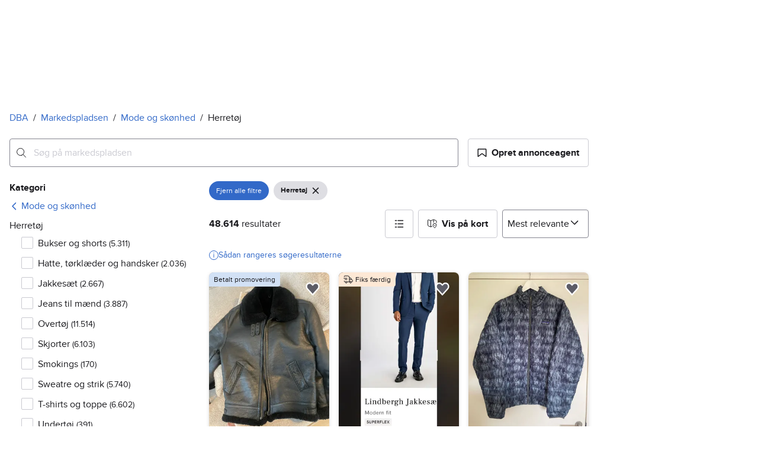

--- FILE ---
content_type: text/html; charset=utf-8
request_url: https://www.dba.dk/recommerce/forsale/search?sub_category=1.71.3950
body_size: 97124
content:
<!doctype html>
  <html lang="da">
      <head>
          <meta charset="utf-8">
          <meta name="viewport" content="width=device-width, initial-scale=1">
          <title>Herretøj | Til salg
 | DBA</title>
          <link rel="preconnect" href="https://images.dbastatic.dk">
          <style>@media(scripting: enabled){[data-await-elements]{display: none !important;}}</style>
          <link rel="preload" href="https://assets.finn.no/pkg/@warp-ds/fonts/v1/ProximaNova-Regular.woff2" as="font" type="font/woff2" crossorigin>
          <link rel="preload" href="https://assets.finn.no/pkg/@warp-ds/fonts/v1/ProximaNova-Bold.woff2" as="font" type="font/woff2" crossorigin>
          <link rel="stylesheet" href="https://assets.dba.dk/pkg/@warp-ds/fonts/v1/dba-dk.css" crossorigin>
          <link rel="stylesheet" href="https://assets.dba.dk/pkg/@warp-ds/css/v2/tokens/dba-dk.css" crossorigin>
          <link rel="stylesheet" href="https://assets.dba.dk/pkg/@warp-ds/css/v2/resets.css" crossorigin>
          <link rel="stylesheet" href="https://assets.dba.dk/pkg/@warp-ds/css/v2/components.css" crossorigin>
          <link href="https://assets.dba.dk/pkg/recommerce-search-page/1.0.1697/styles.css" crossorigin media="all" type="text/css" rel="stylesheet">
          <link href="https://assets.dba.dk/pkg/advertising-podlet/1.1.307/client/index.css" crossorigin media="all" type="text/css" rel="stylesheet">
          <meta name="nmp:tracking:aurora" content="1"><meta name="nmp:tracking:brand" content="dba"><meta name="nmp:tracking:app-name" content="recommerce-search-page"><meta property="mbl:login" content="0">
          
          
          <script>(function(w,d,s,l,i){w[l]=w[l]||[];w[l].push({'gtm.start':
      new Date().getTime(),event:'gtm.js'});var f=d.getElementsByTagName(s)[0],
      j=d.createElement(s),dl=l!='dataLayer'?'&l='+l:'';j.async=true;j.src=
      'https://www.googletagmanager.com/gtm.js?id='+i+dl;f.parentNode.insertBefore(j,f);
      })(window,document,'script','dataLayer','GTM-MBD7PRZX');</script>
      
          
          <script src="https://assets.finn.no/pkg/@borealis/await-elements/v1/await-elements-init.js" type="module" crossorigin defer></script>
        <script src="https://assets.finn.no/npm/@lit-labs/ssr-client/v1/lit-element-hydrate-support.js" type="module" crossorigin defer></script>
          
          
        <link rel="alternate" hreflang=da href="https://www.dba.dk/recommerce/forsale/search?sub_category=1.71.3950" />
        <link rel="canonical" href="https://www.dba.dk/recommerce/forsale/search?sub_category=1.71.3950" />
        <meta name="csrf-token" content=undefined />
        <meta name="robots" content=index, follow />
        <script type="application/ld+json" id="seo-breadcrumbs">{"@context":"https://schema.org","@type":"BreadcrumbList","itemListElement":[{"@type":"ListItem","position":1,"name":"DBA","item":"https://www.dba.dk"},{"@type":"ListItem","position":2,"name":"Markedspladsen","item":"https://www.dba.dk/recommerce/forsale/search"},{"@type":"ListItem","position":3,"name":"Mode og skønhed","item":"https://www.dba.dk/recommerce/forsale/search?category=0.71"},{"@type":"ListItem","position":4,"name":"Herretøj","item":"https://www.dba.dk/recommerce/forsale/search?sub_category=1.71.3950"}]}</script>
        <script type="application/ld+json" id="seoStructuredData">{"@context":"https://schema.org","@type":"CollectionPage","name":"Herretøj | Til salg\n | DBA","description":"På DBA finder du 48.606 annonce(r) i kategorien Herretøj. Køb det, du mangler – eller sælg noget, du ikke længere bruger.","url":"https://www.dba.dk/recommerce/forsale/search?sub_category=1.71.3950","mainEntity":{"@type":"ItemList","name":"Herretøj","itemListOrder":"https://schema.org/ItemListUnordered","itemListElement":[{"@type":"ListItem","position":1,"item":{"@type":"Product","description":"Lindbergh Blå Herrejakke S Polyester","offers":{"@type":"Offer","price":"500","priceCurrency":"DKK","availability":"https://schema.org/InStock","itemCondition":"https://schema.org/UsedCondition"},"brand":{"@type":"Brand","name":"J. Lindeberg"},"name":"Lindbergh Blå Herrejakke S Polyester","image":"https://images.dbastatic.dk/dynamic/default/item/18108483/8e125a03-c6f8-41a9-bf6f-8ff6a047b79a","itemCondition":"https://schema.org/UsedCondition","url":"https://www.dba.dk/recommerce/forsale/item/18108483"}},{"@type":"ListItem","position":2,"item":{"@type":"Product","description":"Patagonia Men’s Down Sweater Dynejakke (Large)","offers":{"@type":"Offer","price":"600","priceCurrency":"DKK","availability":"https://schema.org/InStock","itemCondition":"https://schema.org/UsedCondition"},"brand":{"@type":"Brand","name":"Patagonia"},"name":"Patagonia Men’s Down Sweater Dynejakke (Large)","image":"https://images.dbastatic.dk/dynamic/default/2024/11/vertical-0/29/6/381/376/6_101759ae-560c-45ac-afcb-1051135a1e37.jpg","itemCondition":"https://schema.org/UsedCondition","url":"https://www.dba.dk/recommerce/forsale/item/3813766"}},{"@type":"ListItem","position":3,"item":{"@type":"Product","description":"Fristad arbejdsbukser","offers":{"@type":"Offer","price":"400","priceCurrency":"DKK","availability":"https://schema.org/InStock","itemCondition":"https://schema.org/UsedCondition"},"name":"Fristad arbejdsbukser","image":"https://images.dbastatic.dk/dynamic/default/item/18108497/efe1ab41-2b90-4a35-8965-5ec17ce3b428","itemCondition":"https://schema.org/UsedCondition","url":"https://www.dba.dk/recommerce/forsale/item/18108497"}},{"@type":"ListItem","position":4,"item":{"@type":"Product","description":"Hugo Boss Jakke Sort XL Polyester","offers":{"@type":"Offer","price":"500","priceCurrency":"DKK","availability":"https://schema.org/InStock","itemCondition":"https://schema.org/UsedCondition"},"brand":{"@type":"Brand","name":"Hugo Boss"},"name":"Hugo Boss Jakke Sort XL Polyester","image":"https://images.dbastatic.dk/dynamic/default/item/18108388/f78d5ec9-3a92-4f1a-9b81-3abc10979f8b","itemCondition":"https://schema.org/UsedCondition","url":"https://www.dba.dk/recommerce/forsale/item/18108388"}},{"@type":"ListItem","position":5,"item":{"@type":"Product","description":"Lækre sweatpants","offers":{"@type":"Offer","price":"85","priceCurrency":"DKK","availability":"https://schema.org/InStock","itemCondition":"https://schema.org/UsedCondition"},"brand":{"@type":"Brand","name":"Nike"},"name":"Lækre sweatpants","image":"https://images.dbastatic.dk/dynamic/default/item/18108419/fb45e000-6421-4677-8576-84afe239696e","itemCondition":"https://schema.org/UsedCondition","url":"https://www.dba.dk/recommerce/forsale/item/18108419"}},{"@type":"ListItem","position":6,"item":{"@type":"Product","description":"Bergans Finse mørkeblå friluftsbukser","offers":{"@type":"Offer","price":"800","priceCurrency":"DKK","availability":"https://schema.org/InStock","itemCondition":"https://schema.org/UsedCondition"},"brand":{"@type":"Brand","name":"Bergans"},"name":"Bergans Finse mørkeblå friluftsbukser","image":"https://images.dbastatic.dk/dynamic/default/item/18108391/d902a724-e756-48dd-9737-6a288274b0b6","itemCondition":"https://schema.org/UsedCondition","url":"https://www.dba.dk/recommerce/forsale/item/18108391"}},{"@type":"ListItem","position":7,"item":{"@type":"Product","description":"Carhartt Jeans","offers":{"@type":"Offer","price":"250","priceCurrency":"DKK","availability":"https://schema.org/InStock","itemCondition":"https://schema.org/UsedCondition"},"brand":{"@type":"Brand","name":"Carhartt"},"name":"Carhartt Jeans","image":"https://images.dbastatic.dk/dynamic/default/d1/d17106d9-aa58-4d1f-90b3-913d37d70380","itemCondition":"https://schema.org/UsedCondition","url":"https://www.dba.dk/recommerce/forsale/item/8167847"}},{"@type":"ListItem","position":8,"item":{"@type":"Product","description":"Sunwill shorts str. 52","offers":{"@type":"Offer","price":"200","priceCurrency":"DKK","availability":"https://schema.org/InStock","itemCondition":"https://schema.org/UsedCondition"},"name":"Sunwill shorts str. 52","image":"https://images.dbastatic.dk/dynamic/default/item/16352643/846553a1-bd63-4a71-92e4-62b406edf7a5","itemCondition":"https://schema.org/UsedCondition","url":"https://www.dba.dk/recommerce/forsale/item/16352643"}},{"@type":"ListItem","position":9,"item":{"@type":"Product","description":"Sunwill shorts str. 52","offers":{"@type":"Offer","price":"200","priceCurrency":"DKK","availability":"https://schema.org/InStock","itemCondition":"https://schema.org/UsedCondition"},"name":"Sunwill shorts str. 52","image":"https://images.dbastatic.dk/dynamic/default/item/16352743/5733c135-56ca-4191-bc07-3ded2cee59e8","itemCondition":"https://schema.org/UsedCondition","url":"https://www.dba.dk/recommerce/forsale/item/16352743"}},{"@type":"ListItem","position":10,"item":{"@type":"Product","description":"Bergans Finse røde friluftsbukser","offers":{"@type":"Offer","price":"800","priceCurrency":"DKK","availability":"https://schema.org/InStock","itemCondition":"https://schema.org/UsedCondition"},"brand":{"@type":"Brand","name":"Bergans"},"name":"Bergans Finse røde friluftsbukser","image":"https://images.dbastatic.dk/dynamic/default/item/18108150/5e5f1ff7-e704-4fb3-b248-7244a803787d","itemCondition":"https://schema.org/UsedCondition","url":"https://www.dba.dk/recommerce/forsale/item/18108150"}},{"@type":"ListItem","position":11,"item":{"@type":"Product","description":"H2O striktrøje XL","offers":{"@type":"Offer","price":"75","priceCurrency":"DKK","availability":"https://schema.org/InStock","itemCondition":"https://schema.org/UsedCondition"},"name":"H2O striktrøje XL","image":"https://images.dbastatic.dk/dynamic/default/item/13539153/5b9a1c1a-4fda-40a4-a04b-38fca29189df","itemCondition":"https://schema.org/UsedCondition","url":"https://www.dba.dk/recommerce/forsale/item/13539153"}},{"@type":"ListItem","position":12,"item":{"@type":"Product","description":"Lyle & Scott trøje","offers":{"@type":"Offer","price":"150","priceCurrency":"DKK","availability":"https://schema.org/InStock","itemCondition":"https://schema.org/UsedCondition"},"name":"Lyle & Scott trøje","image":"https://images.dbastatic.dk/dynamic/default/item/13538962/db6a4e06-4cc1-409d-abcd-c98347a9f9a2","itemCondition":"https://schema.org/UsedCondition","url":"https://www.dba.dk/recommerce/forsale/item/13538962"}},{"@type":"ListItem","position":13,"item":{"@type":"Product","description":"8 Bukser og 4 skjorter str M","offers":{"@type":"Offer","price":"100","priceCurrency":"DKK","availability":"https://schema.org/InStock","itemCondition":"https://schema.org/UsedCondition"},"name":"8 Bukser og 4 skjorter str M","image":"https://images.dbastatic.dk/dynamic/default/item/14931867/bbe71c8b-5988-42d1-b1bb-410a2bd12b08","itemCondition":"https://schema.org/UsedCondition","url":"https://www.dba.dk/recommerce/forsale/item/14931867"}},{"@type":"ListItem","position":14,"item":{"@type":"Product","description":"Kronstadt strik trøje XL","offers":{"@type":"Offer","price":"40","priceCurrency":"DKK","availability":"https://schema.org/InStock","itemCondition":"https://schema.org/UsedCondition"},"name":"Kronstadt strik trøje XL","image":"https://images.dbastatic.dk/dynamic/default/item/13539061/7f7b39c8-7020-4973-86bb-5c8209de152a","itemCondition":"https://schema.org/UsedCondition","url":"https://www.dba.dk/recommerce/forsale/item/13539061"}},{"@type":"ListItem","position":15,"item":{"@type":"Product","description":"shorts tshirts badebukser. L og xl. noget brugt noget som nyt. gives væk.","offers":{"@type":"Offer","price":"0","priceCurrency":"DKK","availability":"https://schema.org/InStock","itemCondition":"https://schema.org/UsedCondition"},"name":"shorts tshirts badebukser. L og xl. noget brugt noget som nyt. gives væk.","image":"https://images.dbastatic.dk/dynamic/default/item/18108307/81b5e705-76da-4e37-9d16-7e7079087f22","itemCondition":"https://schema.org/UsedCondition","url":"https://www.dba.dk/recommerce/forsale/item/18108307"}},{"@type":"ListItem","position":16,"item":{"@type":"Product","description":"Regnslag onesize","offers":{"@type":"Offer","price":"25","priceCurrency":"DKK","availability":"https://schema.org/InStock","itemCondition":"https://schema.org/UsedCondition"},"name":"Regnslag onesize","image":"https://images.dbastatic.dk/dynamic/default/item/14258880/27e811ae-4bcb-4d70-a7be-154247796bdd","itemCondition":"https://schema.org/UsedCondition","url":"https://www.dba.dk/recommerce/forsale/item/14258880"}},{"@type":"ListItem","position":17,"item":{"@type":"Product","description":"Jack & Jones XL Beige Shorts","offers":{"@type":"Offer","price":"30","priceCurrency":"DKK","availability":"https://schema.org/InStock","itemCondition":"https://schema.org/UsedCondition"},"brand":{"@type":"Brand","name":"Jack & Jones"},"name":"Jack & Jones XL Beige Shorts","image":"https://images.dbastatic.dk/dynamic/default/item/14246864/6a7f348c-2cd2-4fd8-a3e8-c388c77e9b1f","itemCondition":"https://schema.org/UsedCondition","url":"https://www.dba.dk/recommerce/forsale/item/14246864"}},{"@type":"ListItem","position":18,"item":{"@type":"Product","description":"Selected Homme skjorte","offers":{"@type":"Offer","price":"50","priceCurrency":"DKK","availability":"https://schema.org/InStock","itemCondition":"https://schema.org/UsedCondition"},"name":"Selected Homme skjorte","image":"https://images.dbastatic.dk/dynamic/default/a7/a72cd398-101c-4c2d-b7ba-dd9e9b02a35c","itemCondition":"https://schema.org/UsedCondition","url":"https://www.dba.dk/recommerce/forsale/item/12259772"}},{"@type":"ListItem","position":19,"item":{"@type":"Product","description":"Lyngsøe flyverdragt - vand- og vindtæt","offers":{"@type":"Offer","price":"500","priceCurrency":"DKK","availability":"https://schema.org/InStock","itemCondition":"https://schema.org/UsedCondition"},"name":"Lyngsøe flyverdragt - vand- og vindtæt","image":"https://images.dbastatic.dk/dynamic/default/item/18108256/ef5da278-cd87-4b4b-b491-7f5b0492c9b1","itemCondition":"https://schema.org/UsedCondition","url":"https://www.dba.dk/recommerce/forsale/item/18108256"}},{"@type":"ListItem","position":20,"item":{"@type":"Product","description":"Selected Homme bukser","offers":{"@type":"Offer","price":"50","priceCurrency":"DKK","availability":"https://schema.org/InStock","itemCondition":"https://schema.org/UsedCondition"},"name":"Selected Homme bukser","image":"https://images.dbastatic.dk/dynamic/default/d6/d606902f-757a-4a31-835a-f7ff9c53da8d","itemCondition":"https://schema.org/UsedCondition","url":"https://www.dba.dk/recommerce/forsale/item/12261047"}},{"@type":"ListItem","position":21,"item":{"@type":"Product","description":"Hættetrøje","offers":{"@type":"Offer","price":"250","priceCurrency":"DKK","availability":"https://schema.org/InStock","itemCondition":"https://schema.org/UsedCondition"},"brand":{"@type":"Brand","name":"Carhartt"},"name":"Hættetrøje","image":"https://images.dbastatic.dk/dynamic/default/87/87a88da4-9b41-47e8-b55d-77b26546c909","itemCondition":"https://schema.org/UsedCondition","url":"https://www.dba.dk/recommerce/forsale/item/12526664"}},{"@type":"ListItem","position":22,"item":{"@type":"Product","description":"Gucci sweater","offers":{"@type":"Offer","price":"1500","priceCurrency":"DKK","availability":"https://schema.org/InStock","itemCondition":"https://schema.org/UsedCondition"},"brand":{"@type":"Brand","name":"Gucci"},"name":"Gucci sweater","image":"https://images.dbastatic.dk/dynamic/default/37/37ad377a-a7b0-4a6b-9f7d-23924eb43cff","itemCondition":"https://schema.org/UsedCondition","url":"https://www.dba.dk/recommerce/forsale/item/8693071"}},{"@type":"ListItem","position":23,"item":{"@type":"Product","description":"Carhartt Bermuda Camo.","offers":{"@type":"Offer","price":"400","priceCurrency":"DKK","availability":"https://schema.org/InStock","itemCondition":"https://schema.org/UsedCondition"},"brand":{"@type":"Brand","name":"Carhartt"},"name":"Carhartt Bermuda Camo.","image":"https://images.dbastatic.dk/dynamic/default/b1/b1699080-c6af-477a-a39b-0a2f19e71534","itemCondition":"https://schema.org/UsedCondition","url":"https://www.dba.dk/recommerce/forsale/item/10160726"}},{"@type":"ListItem","position":24,"item":{"@type":"Product","description":"Dansk shorts str s","offers":{"@type":"Offer","price":"25","priceCurrency":"DKK","availability":"https://schema.org/InStock","itemCondition":"https://schema.org/UsedCondition"},"name":"Dansk shorts str s","image":"https://images.dbastatic.dk/dynamic/default/item/18107952/5ef0b797-fc80-4dff-bc6d-60b3817b906e","itemCondition":"https://schema.org/UsedCondition","url":"https://www.dba.dk/recommerce/forsale/item/18107952"}},{"@type":"ListItem","position":25,"item":{"@type":"Product","description":"Fjällräven Skjorte Herre M, 250 kr","offers":{"@type":"Offer","price":"250","priceCurrency":"DKK","availability":"https://schema.org/InStock","itemCondition":"https://schema.org/UsedCondition"},"brand":{"@type":"Brand","name":"Fjällräven"},"name":"Fjällräven Skjorte Herre M, 250 kr","image":"https://images.dbastatic.dk/dynamic/default/2024/11/vertical-0/28/3/230/873/3_dd065ec7-ad74-473c-8a9f-37cbb3a0ffcb.jpg","itemCondition":"https://schema.org/UsedCondition","url":"https://www.dba.dk/recommerce/forsale/item/2308733"}},{"@type":"ListItem","position":26,"item":{"@type":"Product","description":"Carhartt Work In Progress Hooded Cash Sweatshirt Grå M","offers":{"@type":"Offer","price":"200","priceCurrency":"DKK","availability":"https://schema.org/InStock","itemCondition":"https://schema.org/UsedCondition"},"brand":{"@type":"Brand","name":"Carhartt"},"name":"Carhartt Work In Progress Hooded Cash Sweatshirt Grå M","image":"https://images.dbastatic.dk/dynamic/default/item/14471488/c8aacdb2-83b1-4a8f-bba2-9b7bc936ad7a","itemCondition":"https://schema.org/UsedCondition","url":"https://www.dba.dk/recommerce/forsale/item/14471488"}},{"@type":"ListItem","position":27,"item":{"@type":"Product","description":"Flot jakke str L","offers":{"@type":"Offer","price":"125","priceCurrency":"DKK","availability":"https://schema.org/InStock","itemCondition":"https://schema.org/UsedCondition"},"name":"Flot jakke str L","image":"https://images.dbastatic.dk/dynamic/default/item/18061861/562ae731-956b-4871-90cf-e72b3c53a36b","itemCondition":"https://schema.org/UsedCondition","url":"https://www.dba.dk/recommerce/forsale/item/18061861"}},{"@type":"ListItem","position":28,"item":{"@type":"Product","description":"Diesel Vintage Biker jakke","offers":{"@type":"Offer","price":"5000","priceCurrency":"DKK","availability":"https://schema.org/InStock","itemCondition":"https://schema.org/UsedCondition"},"brand":{"@type":"Brand","name":"Diesel"},"name":"Diesel Vintage Biker jakke","image":"https://images.dbastatic.dk/dynamic/default/item/14428622/1f9a64d5-3cc4-4555-9bb4-e29c338c7abf","itemCondition":"https://schema.org/UsedCondition","url":"https://www.dba.dk/recommerce/forsale/item/14428622"}},{"@type":"ListItem","position":29,"item":{"@type":"Product","description":"Drengetøj junior / herretøj str. S - XL","offers":{"@type":"Offer","price":"10","priceCurrency":"DKK","availability":"https://schema.org/InStock","itemCondition":"https://schema.org/UsedCondition"},"name":"Drengetøj junior / herretøj str. S - XL","image":"https://images.dbastatic.dk/dynamic/default/cd/cd404e2f-1675-4804-ba84-c0f2185acb10","itemCondition":"https://schema.org/UsedCondition","url":"https://www.dba.dk/recommerce/forsale/item/12512393"}},{"@type":"ListItem","position":30,"item":{"@type":"Product","description":"Shorts, New Look, str. XS","offers":{"@type":"Offer","price":"40","priceCurrency":"DKK","availability":"https://schema.org/InStock","itemCondition":"https://schema.org/UsedCondition"},"name":"Shorts, New Look, str. XS","image":"https://images.dbastatic.dk/dynamic/default/2024/11/vertical-0/28/9/250/599/9_6764962c-cf4e-4349-aa26-0e9404ef0e8a.jpg","itemCondition":"https://schema.org/UsedCondition","url":"https://www.dba.dk/recommerce/forsale/item/2505999"}},{"@type":"ListItem","position":31,"item":{"@type":"Product","description":"Vintage Schott NYC puffer vest","offers":{"@type":"Offer","price":"349","priceCurrency":"DKK","availability":"https://schema.org/InStock","itemCondition":"https://schema.org/UsedCondition"},"name":"Vintage Schott NYC puffer vest","image":"https://images.dbastatic.dk/dynamic/default/item/16352681/a0db5946-5b33-48ce-b6c1-d81d14406f73","itemCondition":"https://schema.org/UsedCondition","url":"https://www.dba.dk/recommerce/forsale/item/16352681"}},{"@type":"ListItem","position":32,"item":{"@type":"Product","description":"Suzuki motorsport kasket","offers":{"@type":"Offer","price":"299","priceCurrency":"DKK","availability":"https://schema.org/InStock","itemCondition":"https://schema.org/UsedCondition"},"name":"Suzuki motorsport kasket","image":"https://images.dbastatic.dk/dynamic/default/item/16352668/8a3b602e-b148-4766-ab89-ae1ec864879e","itemCondition":"https://schema.org/UsedCondition","url":"https://www.dba.dk/recommerce/forsale/item/16352668"}},{"@type":"ListItem","position":33,"item":{"@type":"Product","description":"Vintage Marlboro classic kasket","offers":{"@type":"Offer","price":"599","priceCurrency":"DKK","availability":"https://schema.org/InStock","itemCondition":"https://schema.org/UsedCondition"},"name":"Vintage Marlboro classic kasket","image":"https://images.dbastatic.dk/dynamic/default/item/16352653/439a978d-ada6-4b5d-9f81-b19c26617c4a","itemCondition":"https://schema.org/UsedCondition","url":"https://www.dba.dk/recommerce/forsale/item/16352653"}},{"@type":"ListItem","position":34,"item":{"@type":"Product","description":"Jakkesætsjakke fra Bruun & Stengade","offers":{"@type":"Offer","price":"250","priceCurrency":"DKK","availability":"https://schema.org/InStock","itemCondition":"https://schema.org/UsedCondition"},"name":"Jakkesætsjakke fra Bruun & Stengade","image":"https://images.dbastatic.dk/dynamic/default/item/16314015/5c6ae7b0-ad64-4547-8efc-a7bef8ffc7de","itemCondition":"https://schema.org/UsedCondition","url":"https://www.dba.dk/recommerce/forsale/item/16314015"}},{"@type":"ListItem","position":35,"item":{"@type":"Product","description":"Butter goods sæt jeans/jakke denim","offers":{"@type":"Offer","price":"400","priceCurrency":"DKK","availability":"https://schema.org/InStock","itemCondition":"https://schema.org/UsedCondition"},"name":"Butter goods sæt jeans/jakke denim","image":"https://images.dbastatic.dk/dynamic/default/c2/c276a575-82bc-447d-a253-1515ac3d57d3","itemCondition":"https://schema.org/UsedCondition","url":"https://www.dba.dk/recommerce/forsale/item/12528453"}},{"@type":"ListItem","position":36,"item":{"@type":"Product","description":"Allan Clark jakkesæt","offers":{"@type":"Offer","price":"600","priceCurrency":"DKK","availability":"https://schema.org/InStock","itemCondition":"https://schema.org/UsedCondition"},"name":"Allan Clark jakkesæt","image":"https://images.dbastatic.dk/dynamic/default/item/16313327/dbcfbc74-c99a-443d-af33-10a926d3888d","itemCondition":"https://schema.org/UsedCondition","url":"https://www.dba.dk/recommerce/forsale/item/16313327"}},{"@type":"ListItem","position":37,"item":{"@type":"Product","description":"Jeans, Line Lousdal, str. 50","offers":{"@type":"Offer","price":"130","priceCurrency":"DKK","availability":"https://schema.org/InStock","itemCondition":"https://schema.org/UsedCondition"},"name":"Jeans, Line Lousdal, str. 50","image":"https://images.dbastatic.dk/dynamic/default/2024/11/vertical-0/29/5/360/673/5_1cbdc1ba-2fa1-4459-92f1-16362821cbd1.jpg","itemCondition":"https://schema.org/UsedCondition","url":"https://www.dba.dk/recommerce/forsale/item/3606735"}},{"@type":"ListItem","position":38,"item":{"@type":"Product","description":"Konfirmationstøj","offers":{"@type":"Offer","price":"1000","priceCurrency":"DKK","availability":"https://schema.org/InStock","itemCondition":"https://schema.org/UsedCondition"},"brand":{"@type":"Brand","name":"Jack & Jones"},"name":"Konfirmationstøj","image":"https://images.dbastatic.dk/dynamic/default/item/18107861/c420f51b-d4d4-4519-8c67-f19905dd8188","itemCondition":"https://schema.org/UsedCondition","url":"https://www.dba.dk/recommerce/forsale/item/18107861"}},{"@type":"ListItem","position":39,"item":{"@type":"Product","description":"Blazer Grå S blå skjorte og butterfly","offers":{"@type":"Offer","price":"125","priceCurrency":"DKK","availability":"https://schema.org/InStock","itemCondition":"https://schema.org/UsedCondition"},"brand":{"@type":"Brand","name":"ASOS"},"name":"Blazer Grå S blå skjorte og butterfly","image":"https://images.dbastatic.dk/dynamic/default/item/18107814/43db0277-45d5-4d38-9016-5bdd2a9fba38","itemCondition":"https://schema.org/UsedCondition","url":"https://www.dba.dk/recommerce/forsale/item/18107814"}},{"@type":"ListItem","position":40,"item":{"@type":"Product","description":"Roset, 1 stk str. Ø 16 mm/10 mm","offers":{"@type":"Offer","price":"300","priceCurrency":"DKK","availability":"https://schema.org/InStock","itemCondition":"https://schema.org/UsedCondition"},"name":"Roset, 1 stk str. Ø 16 mm/10 mm","image":"https://images.dbastatic.dk/dynamic/default/2024/11/vertical-0/27/3/212/441/3_3981a1a0-5fae-48ee-9b09-1a5c06c50f53.jpg","itemCondition":"https://schema.org/UsedCondition","url":"https://www.dba.dk/recommerce/forsale/item/2124413"}},{"@type":"ListItem","position":41,"item":{"@type":"Product","description":"Alverdens tøj","offers":{"@type":"Offer","price":"123","priceCurrency":"DKK","availability":"https://schema.org/InStock","itemCondition":"https://schema.org/UsedCondition"},"name":"Alverdens tøj","image":"https://images.dbastatic.dk/dynamic/default/item/14461339/09a43957-cd1d-4171-bed8-0b0a600c3bcf","itemCondition":"https://schema.org/UsedCondition","url":"https://www.dba.dk/recommerce/forsale/item/14461339"}},{"@type":"ListItem","position":42,"item":{"@type":"Product","description":"Work Zone tynd termotrøje, XL","offers":{"@type":"Offer","price":"100","priceCurrency":"DKK","availability":"https://schema.org/InStock","itemCondition":"https://schema.org/UsedCondition"},"name":"Work Zone tynd termotrøje, XL","image":"https://images.dbastatic.dk/dynamic/default/item/18107705/179e9645-1607-4663-8626-a9044f227977","itemCondition":"https://schema.org/UsedCondition","url":"https://www.dba.dk/recommerce/forsale/item/18107705"}},{"@type":"ListItem","position":43,"item":{"@type":"Product","description":"Shorts, Peak performance, str. S","offers":{"@type":"Offer","price":"175","priceCurrency":"DKK","availability":"https://schema.org/InStock","itemCondition":"https://schema.org/UsedCondition"},"brand":{"@type":"Brand","name":"Peak Performance"},"name":"Shorts, Peak performance, str. S","image":"https://images.dbastatic.dk/dynamic/default/2024/11/vertical-0/24/2/118/921/2_9cec46b0-74f5-4151-ad98-6a9f76572a1b.jpg","itemCondition":"https://schema.org/UsedCondition","url":"https://www.dba.dk/recommerce/forsale/item/1189212"}},{"@type":"ListItem","position":44,"item":{"@type":"Product","description":"Jakke til teenager","offers":{"@type":"Offer","price":"80","priceCurrency":"DKK","availability":"https://schema.org/InStock","itemCondition":"https://schema.org/UsedCondition"},"brand":{"@type":"Brand","name":"Tommy Hilfiger"},"name":"Jakke til teenager","image":"https://images.dbastatic.dk/dynamic/default/item/14435249/c5c493fa-b1cd-446d-a1ec-25adb413fcc6","itemCondition":"https://schema.org/UsedCondition","url":"https://www.dba.dk/recommerce/forsale/item/14435249"}},{"@type":"ListItem","position":45,"item":{"@type":"Product","description":"Ny t- shirts fra Puma Str. Small","offers":{"@type":"Offer","price":"0","priceCurrency":"DKK","availability":"https://schema.org/InStock","itemCondition":"https://schema.org/UsedCondition"},"name":"Ny t- shirts fra Puma Str. Small","image":"https://images.dbastatic.dk/dynamic/default/item/18107639/0dee24d6-9ce1-4bdd-a485-6893f3550460","itemCondition":"https://schema.org/UsedCondition","url":"https://www.dba.dk/recommerce/forsale/item/18107639"}},{"@type":"ListItem","position":46,"item":{"@type":"Product","description":"Peak performance hættetrøje","offers":{"@type":"Offer","price":"45","priceCurrency":"DKK","availability":"https://schema.org/InStock","itemCondition":"https://schema.org/UsedCondition"},"brand":{"@type":"Brand","name":"Peak Performance"},"name":"Peak performance hættetrøje","image":"https://images.dbastatic.dk/dynamic/default/8a/8a51291b-36c8-461b-bc4d-a090cdfae790","itemCondition":"https://schema.org/UsedCondition","url":"https://www.dba.dk/recommerce/forsale/item/12510049"}},{"@type":"ListItem","position":47,"item":{"@type":"Product","description":"Fjällräven Keb Hoodie Fleece Mænd","offers":{"@type":"Offer","price":"800","priceCurrency":"DKK","availability":"https://schema.org/InStock","itemCondition":"https://schema.org/UsedCondition"},"brand":{"@type":"Brand","name":"Fjällräven"},"name":"Fjällräven Keb Hoodie Fleece Mænd","image":"https://images.dbastatic.dk/dynamic/default/item/18107542/3fc2276d-1fd9-403a-97a9-fb60549a7105","itemCondition":"https://schema.org/UsedCondition","url":"https://www.dba.dk/recommerce/forsale/item/18107542"}},{"@type":"ListItem","position":48,"item":{"@type":"Product","description":"Jakke, str. L, Cutter & Buck","offers":{"@type":"Offer","price":"135","priceCurrency":"DKK","availability":"https://schema.org/InStock","itemCondition":"https://schema.org/UsedCondition"},"name":"Jakke, str. L, Cutter & Buck","image":"https://images.dbastatic.dk/dynamic/default/40/4066d7fa-05d2-433c-86f3-df93baba109c","itemCondition":"https://schema.org/UsedCondition","url":"https://www.dba.dk/recommerce/forsale/item/10387390"}},{"@type":"ListItem","position":49,"item":{"@type":"Product","description":"The North Face T-shirt M Multifarvet","offers":{"@type":"Offer","price":"70","priceCurrency":"DKK","availability":"https://schema.org/InStock","itemCondition":"https://schema.org/UsedCondition"},"brand":{"@type":"Brand","name":"The North Face"},"name":"The North Face T-shirt M Multifarvet","image":"https://images.dbastatic.dk/dynamic/default/item/14401619/fa29aae9-9793-41a7-9e67-046a17be44af","itemCondition":"https://schema.org/UsedCondition","url":"https://www.dba.dk/recommerce/forsale/item/14401619"}},{"@type":"ListItem","position":50,"item":{"@type":"Product","description":"Stone Island trøje","offers":{"@type":"Offer","price":"900","priceCurrency":"DKK","availability":"https://schema.org/InStock","itemCondition":"https://schema.org/UsedCondition"},"name":"Stone Island trøje","image":"https://images.dbastatic.dk/dynamic/default/item/18107538/d5156b20-f337-45e2-b815-0457980a50fd","itemCondition":"https://schema.org/UsedCondition","url":"https://www.dba.dk/recommerce/forsale/item/18107538"}},{"@type":"ListItem","position":51,"item":{"@type":"Product","description":"T-shirt, Dickies, str. M","offers":{"@type":"Offer","price":"60","priceCurrency":"DKK","availability":"https://schema.org/InStock","itemCondition":"https://schema.org/UsedCondition"},"name":"T-shirt, Dickies, str. M","image":"https://images.dbastatic.dk/dynamic/default/2024/11/vertical-0/28/2/292/669/2_a93b35e1-b683-4fdc-8a43-0423830112ea.jpg","itemCondition":"https://schema.org/UsedCondition","url":"https://www.dba.dk/recommerce/forsale/item/2926692"}},{"@type":"ListItem","position":52,"item":{"@type":"Product","description":"Giorgio Armani, Tibaldi - LAST - Limited Edition (00/199) - Kuglepen","offers":{"@type":"Offer","price":"11920","priceCurrency":"DKK","availability":"https://schema.org/InStock","itemCondition":"https://schema.org/UsedCondition"},"name":"Giorgio Armani, Tibaldi - LAST - Limited Edition (00/199) - Kuglepen","image":"https://images.dbastatic.dk/dynamic/default/item/18107473/447fa107-083e-42a1-90b1-14cc81332e14","itemCondition":"https://schema.org/UsedCondition","url":"https://www.dba.dk/recommerce/forsale/item/18107473"}},{"@type":"ListItem","position":53,"item":{"@type":"Product","description":"Marlen - Impression Fucsia - Edizione Speciale in ottone laccato a mano e res...","offers":{"@type":"Offer","price":"2421","priceCurrency":"DKK","availability":"https://schema.org/InStock","itemCondition":"https://schema.org/UsedCondition"},"name":"Marlen - Impression Fucsia - Edizione Speciale in ottone laccato a mano e res...","image":"https://images.dbastatic.dk/dynamic/default/item/18107471/6273f4bc-e9f9-4572-8ce6-8638c11f598e","itemCondition":"https://schema.org/UsedCondition","url":"https://www.dba.dk/recommerce/forsale/item/18107471"}}]}}</script>
        
        <!-- Google Tag Manager -->
            <script>(function(w,d,s,l,i){w[l]=w[l]||[];w[l].push({'gtm.start':new Date().getTime(),event:'gtm.js'});var f=d.getElementsByTagName(s)[0],j=d.createElement(s),dl=l!='dataLayer'?'&l='+l:'';j.async=true;j.src='https://www.googletagmanager.com/gtm.js?id='+i+dl;f.parentNode.insertBefore(j,f);})(window,document,'script','dataLayer','GTM-T94FZCQF');</script>
        <!-- End Google Tag Manager -->
        
    
          
          <link href="https://static.finncdn.no/_c/common-browserbundle/v5.0.0/main.min.js" crossorigin as="script" rel="preload">
          <link href="https://assets.dba.dk/pkg/recommerce-search-page/1.0.1697/entry.client.js" crossorigin as="script" rel="preload">
          <link href="https://assets.dba.dk/pkg/advertising-podlet/1.1.307/client/client.js" crossorigin as="script" rel="preload">
          <link href="https://assets.dba.dk/pkg/broadcast-podlet/1.0.52/main.js" crossorigin as="script" rel="preload">
          <link href="https://assets.dba.dk/pkg/footer/1.1.176/footer.js" crossorigin as="script" rel="preload">
          <link href="https://assets.dba.dk/pkg/topbar/1.0.422/header.js" crossorigin as="script" rel="preload">
          <link href="https://assets.dba.dk/pkg/@warp-ds/elements/v2/index.js" crossorigin as="script" rel="preload">
          <link href="https://assets.dba.dk/pkg/search-sorting-info-podlet/1.0.20/entry.client.js" crossorigin as="script" rel="preload">
          
          <meta name="description" content="På DBA finder du 48.606 annonce(r) i kategorien Herretøj. Køb det, du mangler – eller sælg noget, du ikke længere bruger.">
          <meta property="og:site_name" content="DBA.dk">
          <meta property="og:type" content="website">
          <meta property="og:image" content="https://www.dba.dk/android-chrome-192x192.png">
          <meta property="og:image:width" content="192">
          <meta property="og:image:height" content="192">
          <meta property="og:title" content="Herretøj | Til salg
 | DBA">
          <meta property="og:description" content="På DBA finder du 48.606 annonce(r) i kategorien Herretøj. Køb det, du mangler – eller sælg noget, du ikke længere bruger.">
          <meta property="og:locale" content="da">
          <link rel="icon" href="/favicon.ico">
<link rel="icon" href="/favicon-t-96x96.png" sizes="96x96">
<link rel="apple-touch-icon" href="/apple-touch-icon-180x180.png">
          <link rel="manifest" href="/manifest.json">
          
          
      </head>
      <body>
          <noscript><iframe src="https://www.googletagmanager.com/ns.html?id=GTM-MBD7PRZX"
      height="0" width="0" style="display:none;visibility:hidden"></iframe></noscript>
          
        
        <!-- Google Tag Manager (noscript) --> 
            <noscript><iframe src="https://www.googletagmanager.com/ns.html?id=GTM-T94FZCQF" height="0" width="0" style="display:none;visibility:hidden"></iframe></noscript>
        <!-- End Google Tag Manager (noscript) -->
        
        
        <!-- FINN HEADER (VERSION: github-action-job-6362890-301-1) -->
        <style>html { font-size: 62.5%; }</style>
        <!--lit-part dpdi7DWzyz4=--><!--lit-node 0--><link rel="stylesheet" href="https://assets.dba.dk/pkg/@warp-ds/fonts/v1/dba-dk.css" />
                <!--lit-node 1--><link rel="stylesheet" href="https://assets.finn.no/pkg/@warp-ds/css/v2/tokens/dba-dk.css" />
                <span>
                    <!--lit-node 3--><finn-topbar
                        
                        
                        
                        
                        
                        
                        
                        
                        
                        
                        
                     active-menu-item="NONE" sites="//www.dba.dk" locale="da" translations="{&quot;browser-warning.broadcast.aria-label&quot;:[&quot;Vigtig besked&quot;],&quot;browser-warning.broadcast.content.expiration&quot;:[&quot;Fra den 1. januar 2021 vil du måske ikke længere kunne bruge DBA, da vi stopper supporten til gamle browsere&quot;],&quot;browser-warning.broadcast.content.hello&quot;:[&quot;Hovsa, du bruger vist en gammel browserversion ser det ud til! Du skal opdatere din browser, hvis DBA skal kunne fungere korrekt&quot;],&quot;browser-warning.broadcast.content.upgrade&quot;:[&quot;Ønsker du at prøve en helt ny browser? Her er nogle forslag&quot;],&quot;browser-warning.broadcast.dismiss.aria-label&quot;:[&quot;Afvis&quot;],&quot;onboarding.dialog.button.back&quot;:[&quot;Tilbage&quot;],&quot;onboarding.dialog.button.discover-dba&quot;:[&quot;Opdag det nye DBA&quot;],&quot;onboarding.dialog.button.finish&quot;:[&quot;Gennemfør&quot;],&quot;onboarding.dialog.button.letsgo&quot;:[&quot;Lad os komme i gang!&quot;],&quot;onboarding.dialog.button.next&quot;:[&quot;Næste&quot;],&quot;onboarding.dialog.button.remind-me-later&quot;:[&quot;Påmind mig senere&quot;],&quot;onboarding.dialog.button.take-tour&quot;:[&quot;Få en rundvisning&quot;],&quot;onboarding.dialog.content.first-screen.image.alttext.blocket&quot;:[&quot;Person, der rutsjer ned af en rød rutsjebane mod et DBA-skilt.&quot;],&quot;onboarding.dialog.content.first-screen.image.alttext.dba&quot;:[&quot;DBA-logo i forbindelse med lancering af ny platform&quot;],&quot;onboarding.dialog.content.first-screen.image.alttext.tori&quot;:[&quot;En rød cirkel med ordene \&quot;ToriDiili - sikker betaling, problemfri levering\&quot;.&quot;],&quot;onboarding.dialog.content.first-screen.text.blocket&quot;:[&quot;Det nye DBA er live med nye måder at finde, gemme og sælge på. Den samme velkendte markedsplads, bare lidt anderledes!&quot;],&quot;onboarding.dialog.content.first-screen.text.dba&quot;:[&quot;DBA har fået nye funktioner, der gør det nemmere at handle brugt. Ved at fortsætte accepterer jeg DBA&#39;s&quot;],&quot;onboarding.dialog.content.first-screen.text.tori&quot;:[&quot;Den velkendte og sikre Tori-webshop er nu blevet endnu mere sikker og nem at bruge. For eksempel kan du nu foretage transaktioner gennem Toris egen betalings- og fragtservice ToriDiili.&quot;],&quot;onboarding.dialog.content.first-screen.title.blocket&quot;:[&quot;Vi har ændret lidt på tingene!&quot;],&quot;onboarding.dialog.content.first-screen.title.dba&quot;:[&quot;Velkommen til det nye DBA!&quot;],&quot;onboarding.dialog.content.first-screen.title.t-and-c-link-text.dba&quot;:[&quot;vilkår&quot;],&quot;onboarding.dialog.content.first-screen.title.tori&quot;:[&quot;Velkommen til det nye og forbedrede Tori!&quot;],&quot;onboarding.dialog.content.fourth-screen.image.alttext.blocket&quot;:[&quot;Hånd, der holder et kamera og tager et billede af en polkaprikket vase på et bord.&quot;],&quot;onboarding.dialog.content.fourth-screen.image.alttext.dba&quot;:[&quot;Nemme og sikre handler med DBA. Eksempel på fragtmuligheder baseret på varens størrelse for sælgere.&quot;],&quot;onboarding.dialog.content.fourth-screen.image.alttext.tori&quot;:[&quot;Sælgers profil i en annonce. Det viser navnet Liisa Andersson, valideret bruger, Tori-bruger siden 2012. Sælgeren har 16 bedømmelser med en gennemsnitlig vurdering på 8,7.&quot;],&quot;onboarding.dialog.content.fourth-screen.text.blocket&quot;:[&quot;Bedre kladder, bedre annonsestatistiker og spændende nye fordele!&quot;],&quot;onboarding.dialog.content.fourth-screen.text.dba&quot;:[&quot;Nu slipper du for at udveksle private oplysninger eller aftale betaling. Det klarer vi for dig.&quot;],&quot;onboarding.dialog.content.fourth-screen.text.tori&quot;:[&quot;Du kan se sælgerens vurderinger og profil, før du bestemmer dig for at købe. Takket være køberbeskyttelse udbetales pengene først til sælgeren efter, at du har kontrolleret varen efter levering.&quot;],&quot;onboarding.dialog.content.fourth-screen.title.blocket&quot;:[&quot;Sælg og opnå fordele&quot;],&quot;onboarding.dialog.content.fourth-screen.title.dba&quot;:[&quot;Sælg uden småsnak&quot;],&quot;onboarding.dialog.content.fourth-screen.title.tori&quot;:[&quot;Alle salg på ToriDiili inkluderer købsbeskyttelse&quot;],&quot;onboarding.dialog.content.second-screen.image.alttext.blocket&quot;:[&quot;Hånd, der holder en smartphone med en rød knallert på skærmen.&quot;],&quot;onboarding.dialog.content.second-screen.image.alttext.dba&quot;:[&quot;Guide: Sådan tjekker man sine handelsespartneres bedømmelser. Profilkort tilhørende Lisa Andersen, en MitID-valideret bruger med en gennemsnitlig score på 9,2 ud fra 16 bedømmelser.&quot;],&quot;onboarding.dialog.content.second-screen.image.alttext.tori&quot;:[&quot;En smartphone viser en Tori-annonce og en knap med teksten \&quot;Byd på ToriDiili\&quot;.&quot;],&quot;onboarding.dialog.content.second-screen.text.blocket&quot;:[&quot;Flere måder at søge på takket være flere kategorier og filtre. Nem fragt og sikker betaling - som du kender det.&quot;],&quot;onboarding.dialog.content.second-screen.text.dba&quot;:[&quot;Du kan nu se andres bedømmelser af brugeren, du handler med, før du køber eller sælger.&quot;],&quot;onboarding.dialog.content.second-screen.text.tori&quot;:[&quot;Find skjulte skatte over hele Finland med få klik! Du kan genkende annoncerne fra tjenesten på ToriDiili-logoet.&quot;],&quot;onboarding.dialog.content.second-screen.title.blocket&quot;:[&quot;Smartere søgning og køb!&quot;],&quot;onboarding.dialog.content.second-screen.title.dba&quot;:[&quot;Se andres bedømmelser&quot;],&quot;onboarding.dialog.content.second-screen.title.tori&quot;:[&quot;Shop som i en webshop&quot;],&quot;onboarding.dialog.content.third-screen.image.alttext.blocket&quot;:[&quot;Grøn cykel med grå hjul og gule greb på styret.&quot;],&quot;onboarding.dialog.content.third-screen.image.alttext.dba&quot;:[&quot;Køb trygt med DBA i hele Danmark. Eksempel på betalingsoversigt, der viser et samlet beløb på 345 kr. med mulighed for betaling med MobilePay.&quot;],&quot;onboarding.dialog.content.third-screen.image.alttext.tori&quot;:[&quot;En smartphone, der viser overskriften \&quot;Tilbyd ToriDiili - Toris nye fragt- og betalingsservice\&quot;. En pil peger på den pakkestørrelse, som sælgeren skal vælge for fragt.&quot;],&quot;onboarding.dialog.content.third-screen.text.blocket&quot;:[&quot;Sortér favoritter med lister, og gem så mange søgeagenter, du vil. Plus bedømmelser på alle handler mellem privatpersoner, ligegyldigt hvordan du handler.&quot;],&quot;onboarding.dialog.content.third-screen.text.dba&quot;:[&quot;Køb nemt direkte på DBA med fragt og tryg betaling i én løsning med Fiks færdig.&quot;],&quot;onboarding.dialog.content.third-screen.text.tori&quot;:[&quot;Når du sælger dine varer med ToriDiili, behøver du ikke at udveksle kontaktoplysninger eller aftale betaling med køberen - det hele går automatisk gennem Tori!&quot;],&quot;onboarding.dialog.content.third-screen.title.blocket&quot;:[&quot;Gå ikke glip af en eneste handel&quot;],&quot;onboarding.dialog.content.third-screen.title.dba&quot;:[&quot;Køb som i en webshop&quot;],&quot;onboarding.dialog.content.third-screen.title.tori&quot;:[&quot;Sælg uden beskeder frem og tilbage&quot;],&quot;onboarding.dialog.header.close-button.area-label&quot;:[&quot;Luk&quot;],&quot;onboarding.dialog.header.close-icon.title&quot;:[&quot;Kryds&quot;],&quot;topbar.callout-wrapper-favorites.text&quot;:[&quot;Find dine favoritter her&quot;],&quot;topbar.header.business-center.link&quot;:[&quot;Til virksomheder&quot;],&quot;topbar.header.frontpage.link.aria-label&quot;:[&quot;Forside&quot;],&quot;topbar.header.logo.aria-label&quot;:[&quot;DBA-logoet viser navnet DBA skrevet med hvid tekst i et lyseblåt rektangel til højre for en mørkeblå kvart cirkel.&quot;],&quot;topbar.header.messages.text&quot;:[&quot;Beskeder&quot;],&quot;topbar.header.new-ad.link&quot;:[&quot;Ny annonce&quot;],&quot;topbar.link.login&quot;:[&quot;Log ind&quot;],&quot;topbar.link.profile&quot;:[&quot;Min DBA&quot;],&quot;topbar.notifications.link.aria-label&quot;:[&quot;Notifikationer&quot;],&quot;topbar.notifications.link.text&quot;:[&quot;Notifikationer&quot;],&quot;topbar.notifications.link.title&quot;:[&quot;Notifikationer&quot;],&quot;topbar.profile-image.alt&quot;:[&quot;Mit profilbillede&quot;],&quot;topbar.subtitle&quot;:[&quot;Mulighedernes marked&quot;]}" brand="DBA" links="{&quot;newAd&quot;:&quot;/create-item/start&quot;}" profile-image-url="https://images.beta.tori.fi/dynamic/80x80c/profile_placeholders/default" messaging-unread-count="0"><template shadowroot="open" shadowrootmode="open"><style>
                :host {
                    width: 100%;
                    display: block;
                    height: 50px;
                    margin-bottom: 16px;
                }

                .z-20 {
                    z-index: 20;
                }

                /* Reserve space for icons when not yet defined */
                w-icon-circle-user-filled-24:not(:defined),
                w-icon-circle-user-24:not(:defined),
                w-icon-bell-filled-24:not(:defined),
                w-icon-bell-24:not(:defined),
                w-icon-building-24:not(:defined),
                w-icon-circle-plus-filled-24:not(:defined),
                w-icon-circle-plus-24:not(:defined) {
                    display: inline-block;
                    width: 24px;
                    height: 24px;
                }
                /* Reserve height for messaging icon when not yet defined */
                .messaging-placeholder {
                    display: inline-block;
                    height: 24px;
                }

                @media print {
                    header {
                        position: static !important;
                    }
                }

                @media (min-width: 320px) {
                    .mobile-logo {
                        display: block;
                    }

                    .home-icon {
                        display: none;
                    }
                }

                @media (min-width: 812px) {
                    .finn-logo-text {
                        display: block;
                    }
                }
                @media (max-width: 319px) {
                    .mobile-logo {
                        display: none;
                    }
                    .logo {
                        flex-grow: 1;
                        margin-left: -16px;
                    }
                }

                @media (max-width: 767px) {
                    .mobile-logo svg {
                        width: 54px;
                    }

                    .for-business-icon {
                        display: none;
                    }
                }
                *,:before,:after{--w-rotate:0;--w-rotate-x:0;--w-rotate-y:0;--w-rotate-z:0;--w-scale-x:1;--w-scale-y:1;--w-scale-z:1;--w-skew-x:0;--w-skew-y:0;--w-translate-x:0;--w-translate-y:0;--w-translate-z:0;box-sizing:border-box;border-style:solid;border-width:0;border-color:var(--w-s-color-border)}html{font-size:62.5%}body{background-color:var(--w-s-color-background);min-height:100%;margin:0;overflow-y:scroll}body,:host{-webkit-text-size-adjust:100%;tab-size:4;-webkit-tap-highlight-color:transparent;font-family:var(--w-font-family);font-size:var(--w-font-size-m);line-height:var(--w-line-height-m);color:var(--w-s-color-text)}hr{color:inherit;border-top-width:1px;height:0}abbr:where([title]){-webkit-text-decoration:underline dotted;text-decoration:underline dotted}h1,h2,h3,h4,h5,h6{font-size:inherit;font-weight:700}a{cursor:pointer;color:var(--w-s-color-text-link);text-decoration:none}a:hover,a:focus,a:active{text-decoration:underline}a:focus-visible{outline:2px solid var(--w-s-color-border-focus);outline-offset:1px}b,strong{font-weight:700}code,kbd,samp,pre{font-family:ui-monospace,SFMono-Regular,Menlo,Monaco,Consolas,Liberation Mono,Courier New,monospace;font-size:1em}sub,sup{vertical-align:baseline;font-size:75%;line-height:0;position:relative}sub{bottom:-.25em}sup{top:-.5em}table{text-indent:0;border-color:inherit;border-collapse:collapse}button,input,optgroup,select,textarea{font-family:inherit;font-size:100%;font-weight:inherit;line-height:inherit;color:inherit;margin:0;padding:0}button,select{text-transform:none}button,[type=button],[type=reset],[type=submit]{-webkit-appearance:button}:-moz-focusring{outline:auto}:-moz-ui-invalid{box-shadow:none}progress{vertical-align:baseline}::-webkit-inner-spin-button{height:auto}::-webkit-outer-spin-button{height:auto}[type=search]{-webkit-appearance:textfield;outline-offset:-2px}::-webkit-search-decoration{-webkit-appearance:none}::-webkit-file-upload-button{-webkit-appearance:button;font:inherit}summary{display:list-item}blockquote,dl,dd,h1,h2,h3,h4,h5,h6,hr,figure,p,pre{margin:0}fieldset{margin:0;padding:0}legend{padding:0}ol,ul,menu{margin:0;padding:0;list-style:none}textarea{resize:vertical}input::placeholder,textarea::placeholder{opacity:1;color:var(--w-s-color-text-placeholder)}button,[role=button]{cursor:pointer}:disabled{cursor:default}img,svg,video,canvas,audio,iframe,embed,object{vertical-align:middle;display:block}img,video{max-width:100%;height:auto}h1{font-size:var(--w-font-size-xxl);line-height:var(--w-line-height-xxl)}h2{font-size:var(--w-font-size-xl);line-height:var(--w-line-height-xl)}h3{font-size:var(--w-font-size-l);line-height:var(--w-line-height-l)}h4{font-size:var(--w-font-size-m);line-height:var(--w-line-height-m)}h5{font-size:var(--w-font-size-s);line-height:var(--w-line-height-s)}dt,dd{margin:0 16px}h1,h2,h3,h4,h5,ul,ol,dl,p,blockquote{margin:0 0 8px}[hidden]{display:none!important}[tabindex="-1"]:focus:not(:focus-visible){outline:none}legend{float:left;width:100%;margin:0;padding:0;display:table}legend+*{clear:both}fieldset{border:0;min-width:0;margin:0;padding:.01em 0 0}body:not(:-moz-handler-blocked) fieldset{display:table-cell}svg{pointer-events:none}.page-container{background-color:var(--w-s-color-background);max-width:1010px;margin:0;padding:0 16px}@media (min-width:1300px){.page-container{margin-left:auto;margin-right:auto;padding-left:31px;padding-right:31px}}.bg-inherit{background-color:inherit}.border-b{border-bottom-width:1px}.border-b-2{border-bottom-width:2px}.border-transparent{border-color:#0000}.border-\[--w-color-navbar-border-selected\],.hover\:border-\[--w-color-navbar-border-selected\]:hover,.focus\:border-\[--w-color-navbar-border-selected\]:focus{border-color:var(--w-color-navbar-border-selected)}.rounded-full{border-radius:9999px}.text-\[--w-color-navbar-icon-selected\]{color:var(--w-color-navbar-icon-selected)}.block{display:block}.inline-block{display:inline-block}.flex{display:flex}.hidden{display:none}.no-underline,.hover\:no-underline:hover,.focus\:no-underline:focus,.active\:no-underline:active{text-decoration:none}.flex-auto{flex:auto}.focus\:outline-none:focus{outline-offset:2px;outline:2px solid #0000}.items-center{align-items:center}.justify-center{justify-content:center}.fixed{position:fixed}.relative{position:relative}.static{position:static}.z-20{z-index:20}.s-bg{background-color:var(--w-s-color-background)}.s-text{color:var(--w-s-color-text)}.s-icon-subtle{color:var(--w-s-color-icon-subtle)}.s-border{border-color:var(--w-s-color-border)}.w-full{width:100%}.-mb-4{margin-bottom:-.4rem}.ml-8{margin-left:.8rem}.pt-2{padding-top:.2rem}.font-bold{font-weight:700}.pointer-events-none{pointer-events:none}.whitespace-nowrap{white-space:nowrap}.text-12{font-size:var(--w-font-size-xs);line-height:var(--w-line-height-xs)}@media (max-width:479.9px){.lt-sm\:pr-0{padding-right:0}}@media (min-width:480px){.sm\:block{display:block}.sm\:hidden{display:none}}@media (min-width:768px){.md\:block{display:block}.md\:flex-none{flex:none}.md\:ml-10{margin-left:1rem}.md\:mr-auto{margin-right:auto}.md\:px-10{padding-left:1rem;padding-right:1rem}.md\:py-0{padding-top:0;padding-bottom:0}};
            </style><!--lit-part M2fsCbrOnUg=-->
            <header class="s-bg border-b s-border w-full fixed z-20" data-browser-warning="true">
                <!--lit-node 1--><span role="img" aria-label="DBA-logoet viser navnet DBA skrevet med hvid tekst i et lyseblåt rektangel til højre for en mørkeblå kvart cirkel."></span>
                <nav
                    class="bg-inherit page-container flex notranslate lt-sm:pr-0"
                    style="height:49px"
                    aria-label="Topp"
                >
                    <!--lit-node 3--><a
                        href="//www.dba.dk"
                        class="logo flex justify-center items-center md:mr-auto border-b-2 border-transparent hover:border-[--w-color-navbar-border-selected] focus:border-[--w-color-navbar-border-selected] focus:outline-none text-grey-800 no-underline hover:no-underline focus:no-underline active:no-underline "
                        aria-current="false"
                        aria-label="Forside"
                        data-automation-id="frontpage-link"
                        title="Forside"
                    >
                        <!--lit-part eglZwT5+6pM=-->
                    <w-icon-house-24 class="-mb-4 s-icon-subtle home-icon"></w-icon-house-24>
                    <span class="mobile-logo">
                        <svg width="76" height="49" viewBox="0 0 76 49" fill="none" xmlns="http://www.w3.org/2000/svg">
                            <g clip-path="url(#clip0_5429_2606)">
                                <path
                                    fill-rule="evenodd"
                                    clip-rule="evenodd"
                                    d="M17.2558 9.14486H21.7099C22.0149 9.1414 22.2655 9.3842 22.2706 9.68822V38.5797C22.2673 38.7241 22.2062 38.8612 22.1009 38.9604C21.9955 39.0596 21.8547 39.1126 21.7099 39.1076H17.9099C17.5857 39.0989 17.2951 38.9058 17.1624 38.6108L16.6951 37.3843C14.8951 38.9493 12.5893 39.8146 10.2009 39.8217C4.5787 39.8217 0 35.0401 0 29.1562C0 23.2723 4.5787 18.4907 10.2009 18.4907C12.5916 18.5005 14.8981 19.3717 16.6951 20.9436V9.6727C16.6984 9.52829 16.7595 9.39119 16.8648 9.29202C16.9702 9.19284 17.111 9.13984 17.2558 9.14486ZM5.591 29.1717C5.591 32.1214 8.08281 34.5122 11.1509 34.5122C14.2189 34.5122 16.7107 32.1214 16.7107 29.1717C16.7107 26.222 14.2189 23.8312 11.1509 23.8312C8.08281 23.8312 5.591 26.222 5.591 29.1717Z"
                                    fill="#00098A"
                                />
                                <path
                                    fill-rule="evenodd"
                                    clip-rule="evenodd"
                                    d="M33.6363 20.9377C35.431 19.3626 37.7391 18.4913 40.1306 18.486C45.7528 18.486 50.3315 23.2807 50.3315 29.1616C50.3315 35.0425 45.7528 39.8217 40.1306 39.8217C37.7399 39.8119 35.4333 38.9411 33.6363 37.37L33.1691 38.5959C33.0315 38.8866 32.7439 39.0777 32.4216 39.0924H28.6216C28.4768 39.0974 28.336 39.0444 28.2306 38.9453C28.1253 38.8462 28.0642 38.7092 28.0609 38.5648V9.67243C28.0642 9.5281 28.1253 9.39107 28.2306 9.29194C28.336 9.19281 28.4768 9.13984 28.6216 9.14486H33.0757C33.2205 9.13984 33.3613 9.19281 33.4666 9.29194C33.572 9.39107 33.6331 9.5281 33.6363 9.67243V20.9377ZM33.6364 29.1461C33.6364 32.0943 36.1282 34.4839 39.1962 34.4839C42.2643 34.4839 44.7561 32.0943 44.7561 29.1461C44.7561 26.1979 42.2643 23.8083 39.1962 23.8083C36.1282 23.8083 33.6364 26.1979 33.6364 29.1461Z"
                                    fill="#00098A"
                                />
                                <path
                                    fill-rule="evenodd"
                                    clip-rule="evenodd"
                                    d="M71.1808 19.2541H75.3078C75.4526 19.2491 75.5934 19.3021 75.6988 19.4013C75.8041 19.5006 75.8652 19.6377 75.8685 19.7822V38.6533C75.8652 38.7977 75.8041 38.9349 75.6988 39.0341C75.5934 39.1333 75.4526 39.1864 75.3078 39.1814H71.5078C71.1836 39.1727 70.893 38.9795 70.7603 38.6843L70.293 37.4573C68.493 39.023 66.1872 39.8888 63.7988 39.8958C58.1766 39.8958 53.5979 35.112 53.5979 29.2255C53.5979 23.339 58.1766 18.5552 63.7988 18.5552C66.1882 18.5566 68.4959 19.4231 70.293 20.9937L70.5266 19.7667C70.6043 19.4686 70.872 19.2589 71.1808 19.2541ZM64.7488 34.5529C67.8012 34.5529 70.293 32.1765 70.3086 29.241V29.1789C70.293 26.2434 67.8168 23.867 64.7488 23.867C61.6807 23.867 59.1889 26.2589 59.1889 29.2099C59.1889 32.161 61.6963 34.5529 64.7488 34.5529Z"
                                    fill="#00098A"
                                />
                            </g>
                            <defs>
                                <clipPath id="clip0_5429_2606">
                                    <rect width="75.8684" height="31" fill="white" transform="translate(0 9)" />
                                </clipPath>
                            </defs>
                        </svg>
                    </span>
                <!--/lit-part-->
                    </a>
                    <!--lit-part wbjyOmlNlQU=--> <!--lit-part--><!--/lit-part-->
                              <!--lit-node 1--><a
                                  id="top-bar_notifications-link"
                                  href="//www.dba.dk/notifications"
                                  class="border-transparent group flex flex-auto md:flex-none justify-center items-center md:py-0 md:px-10 md:ml-10 relative no-wrap text-12 no-underline  min-width-0 border-b-2 hover:border-[--w-color-navbar-border-selected] focus:border-[--w-color-navbar-border-selected] focus:outline-none hover:no-underline focus:no-underline active:no-underline"
                                  aria-current="false"
                                  aria-label="Notifikationer"
                                  data-automation-id="notifications-link"
                                  title="Notifikationer"
                                  
                                  rel="nofollow"
                              >
                                  <!--lit-part ISYYNefsTdw=--> <w-icon-bell-24 class="-mb-4 s-icon-subtle"></w-icon-bell-24><!--/lit-part-->
                                  <!--lit-node 3--><notification-bubble ></notification-bubble>
                                  <span class="hidden md:block ml-8 s-text translate font-bold" style="color: #474445;"
                                      ><!--lit-part-->Notifikationer<!--/lit-part--></span
                                  >
                              </a>
                              <!--lit-node 6--><a
                                  href="//www.dba.dk/create-item/start"
                                  class="border-transparent group flex flex-auto md:flex-none justify-center items-center md:py-0 md:px-10 md:ml-10 relative no-wrap text-12 no-underline min-width-0 border-b-2 hover:border-[--w-color-navbar-border-selected] focus:border-[--w-color-navbar-border-selected] focus:outline-none hover:no-underline focus:no-underline active:no-underline"
                                  aria-current="false"
                                  aria-label="Ny annonce"
                                  data-automation-id="new-ad-link"
                                  title="Ny annonce"
                                  
                                  rel="nofollow"
                              >
                                  <!--lit-part U9LtR7U/Q2s=--><w-icon-circle-plus-24 class="-mb-4 s-icon-subtle"></w-icon-circle-plus-24><!--/lit-part-->
                                  <span class="hidden md:block ml-8 s-text translate font-bold" style="color: #474445;"
                                      ><!--lit-part-->Ny annonce<!--/lit-part--></span
                                  >
                              </a>

                              <!--lit-node 10--><a
                                  id="top-bar_messages-link"
                                  href="//www.dba.dk/messages"
                                  class="border-transparent group flex flex-auto md:flex-none justify-center items-center md:py-0 md:px-10 md:ml-10 relative no-wrap text-12 no-underline  min-width-0 border-b-2 hover:border-[--w-color-navbar-border-selected] focus:border-[--w-color-navbar-border-selected] focus:outline-none hover:no-underline focus:no-underline active:no-underline"
                                  aria-current="false"
                                  aria-label="Beskeder"
                                  data-automation-id="inbox-link"
                                  title="Beskeder"
                                  
                                  rel="nofollow"
                              >
                                  <!--lit-node 11--><messaging-icon
                                      text="Beskeder"
                                      count="0"
                                      
                                      
                                      
                                  >
                                      <!-- Placeholder with reserved width based on current brand -->
                                      <!--lit-node 13--><span
                                          class="messaging-placeholder"
                                          style="width: 83.266px;"
                                      ></span>
                                  </messaging-icon>
                              </a>
                              <!--lit-part V4jcaihQmOU=--><!--lit-node 0--><a
            href="//www.dba.dk/auth/login"
            class="border-transparent group flex flex-auto md:flex-none justify-center items-center md:py-0 md:px-10 md:ml-10 relative no-wrap text-12 no-underline  min-width-0 border-b-2 hover:border-[--w-color-navbar-border-selected] focus:border-[--w-color-navbar-border-selected] focus:outline-none hover:no-underline focus:no-underline active:no-underline"
            aria-current="false"
            aria-label="Log ind"
            data-automation-id="profile-link"
            title="Log ind"
            
            rel="nofollow"
        >
            <span data-hj-suppress id="topbar_profile-image"><!--lit-part 00uwu7WAOQY=--><w-icon-circle-user-24 class="-mb-4 s-icon-subtle"></w-icon-circle-user-24><!--/lit-part--></span>
            <span class="hidden md:block ml-8 text-gray-800 translate font-bold" style="color: #474445;"
                ><!--lit-part-->Log ind<!--/lit-part--></span
            >
        </a><!--/lit-part--><?><!--/lit-part-->
                </nav>
            </header>
        <!--/lit-part--></template></finn-topbar>
                    <!--lit-part BRUAAAUVAAA=--><?><!--/lit-part-->
                </span><!--/lit-part-->
        <topbar-data-service login-id="" spid-id="" api-url="https://www.dba.dk/recommerce/forsale/search/podium-resource/header/api"></topbar-data-service>
        <browser-warning ></browser-warning>
    
        
    
  <script id="advertising-initial-state" type="application/json">
    {"env":"prod","logSessionId":"f26fc30a-71d6-4903-b1c9-e0e2d1e7a8b4","unleashFeatures":{"killswitch":{"feature":"killswitch","id":"advertising-podlet.killswitch","abtest":false,"enabled":false},"enableGamTestCampaign":{"feature":"enableGamTestCampaign","id":"advertising-podlet.enableGamTestCampaign","abtest":false,"enabled":false},"disableAdvertisingConfigApi":{"feature":"disableAdvertisingConfigApi","id":"advertising-podlet.disableAdvertisingConfigApi","abtest":false,"enabled":false},"killswitchPrebid":{"feature":"killswitchPrebid","id":"advertising-podlet.killswitchPrebid","abtest":false,"enabled":false},"overrideAfsPubId":{"feature":"overrideAfsPubId","id":"advertising-podlet.overrideAfsPubId","abtest":false,"enabled":false},"enableGlobalPrebidConfigs":{"feature":"enableGlobalPrebidConfigs","id":"advertising-podlet.enableGlobalPrebidConfigs","abtest":false,"enabled":true},"enableBatchRequestSplit":{"feature":"enableBatchRequestSplit","id":"advertising-podlet.enableBatchRequestSplit","abtest":false,"enabled":false},"afsForNonConsent":{"feature":"afsForNonConsent","id":"advertising-podlet.afsForNonConsent","abtest":false,"enabled":true},"enableTop1Wallpaper":{"feature":"enableTop1Wallpaper","id":"advertising-podlet.enableTop1Wallpaper","abtest":false,"enabled":false}},"amplitudeExperiments":{"experiments":{},"payloads":{}},"baseUrl":"https://www.dba.dk/recommerce/forsale/search/podium-resource/advertising","config":{"brand":"dba","deviceType":"desktop","vertical":"recommerce","pageType":"result","subvertical":"forsale","adServer":{"afs":{"pubId":"partner-pub-7724422677792634","query":"Mode og skønhed, Herretøj","adPage":"1"},"gam":{"networkId":"18031432","targeting":[{"key":"consent","value":["0"]},{"key":"recom_cat_1","value":["71"]},{"key":"recom_cat_2","value":["71.3950"]},{"key":"is_logged_in","value":["false"]},{"key":"device","value":["desktop"]},{"key":"page","value":["result"]},{"key":"vertical","value":["recommerce"]}],"adUnitName":"dba-recommerce","contentUrl":"https://dba.dk/recommerce/forsale/search?sub_category=1.71.3950"},"prebid":{"targeting":[{"key":"recom_cat_1_t","value":["Mode og skønhed"]},{"key":"recom_cat_2_t","value":["Herretøj"]},{"key":"recom_cat_1","value":["71"]},{"key":"recom_cat_2","value":["71.3950"]},{"key":"is_logged_in","value":["false"]},{"key":"device","value":["desktop"]},{"key":"page","value":["result"]},{"key":"vertical","value":["recommerce"]}]}},"placements":[{"adServer":{"type":"gam","config":{"path":"/18031432/dba-recommerce/wde/result/audience","mediaTypes":[{"type":"display","width":1,"height":11,"sizeName":"DISPLAY_1x11"}]}},"intermingle":{"grid":null,"list":null},"placementId":"advt_audience"},{"adServer":{"type":"gam","config":{"path":"/18031432/dba-recommerce/wde/result/bottom_1","mediaTypes":[{"type":"display","width":930,"height":180,"sizeName":"DISPLAY_930x180"},{"type":"native","sizeName":"NATIVE_fluid"}]}},"intermingle":{"grid":null,"list":null},"placementId":"advt_bottom_1"},{"adServer":{"type":"gam","config":{"path":"/18031432/dba-recommerce/wde/result/left_1","mediaTypes":[{"type":"display","width":160,"height":600,"sizeName":"DISPLAY_160x600"},{"type":"display","width":160,"height":601,"sizeName":"DISPLAY_160x601"},{"type":"display","width":300,"height":600,"sizeName":"DISPLAY_300x600"}],"sizeMappings":[{"allow":["DISPLAY_160x600","DISPLAY_160x601","DISPLAY_300x600"],"sizes":[[300,600],[160,601],[160,600]],"breakpoint":[1585,0]},{"allow":["DISPLAY_160x600","DISPLAY_160x601"],"sizes":[[160,601],[160,600]],"breakpoint":[1300,0]}]}},"intermingle":{"grid":null,"list":null},"placementId":"advt_left_1"},{"adServer":{"type":"gam","config":{"path":"/18031432/dba-recommerce/wde/result/left_2","mediaTypes":[{"type":"display","width":160,"height":600,"sizeName":"DISPLAY_160x600"},{"type":"display","width":160,"height":603,"sizeName":"DISPLAY_160x603"},{"type":"display","width":300,"height":600,"sizeName":"DISPLAY_300x600"}],"sizeMappings":[{"allow":["DISPLAY_160x600","DISPLAY_300x600","DISPLAY_160x603"],"sizes":[[300,600],[160,603],[160,600]],"breakpoint":[1585,0]},{"allow":["DISPLAY_160x600","DISPLAY_160x603"],"sizes":[[160,603],[160,600]],"breakpoint":[1300,0]}]}},"intermingle":{"grid":null,"list":null},"placementId":"advt_left_2"},{"adServer":{"type":"gam","config":{"path":"/18031432/dba-recommerce/wde/result/middle_1","mediaTypes":[{"type":"display","width":970,"height":570,"sizeName":"DISPLAY_970x570"},{"type":"display","width":700,"height":394,"sizeName":"DISPLAY_700x394"},{"type":"native","sizeName":"NATIVE_fluid"}]}},"intermingle":{"grid":15,"list":15},"placementId":"advt_middle_1"},{"adServer":{"type":"gam","config":{"path":"/18031432/dba-recommerce/wde/result/middle_2","mediaTypes":[{"type":"display","width":930,"height":180,"sizeName":"DISPLAY_930x180"}]}},"intermingle":{"grid":22,"list":22},"placementId":"advt_middle_2"},{"adServer":{"type":"gam","config":{"path":"/18031432/dba-recommerce/wde/result/middle_3","mediaTypes":[{"type":"display","width":930,"height":180,"sizeName":"DISPLAY_930x180"}]}},"intermingle":{"grid":29,"list":29},"placementId":"advt_middle_3"},{"adServer":{"type":"gam","config":{"path":"/18031432/dba-recommerce/wde/result/middle_4","mediaTypes":[{"type":"display","width":930,"height":180,"sizeName":"DISPLAY_930x180"}]}},"intermingle":{"grid":36,"list":36},"placementId":"advt_middle_4"},{"adServer":{"type":"gam","config":{"path":"/18031432/dba-recommerce/wde/result/middle_5","mediaTypes":[{"type":"display","width":930,"height":180,"sizeName":"DISPLAY_930x180"}]}},"intermingle":{"grid":43,"list":43},"placementId":"advt_middle_5"},{"adServer":{"type":"gam","config":{"path":"/18031432/dba-recommerce/wde/result/right_1","mediaTypes":[{"type":"display","width":160,"height":600,"sizeName":"DISPLAY_160x600"},{"type":"display","width":160,"height":602,"sizeName":"DISPLAY_160x602"},{"type":"display","width":300,"height":600,"sizeName":"DISPLAY_300x600"}],"sizeMappings":[{"allow":["DISPLAY_160x600","DISPLAY_300x600","DISPLAY_160x602"],"sizes":[[300,600],[160,602],[160,600]],"breakpoint":[1585,0]},{"allow":["DISPLAY_160x600","DISPLAY_160x602"],"sizes":[[160,602],[160,600]],"breakpoint":[1165,0]}]}},"intermingle":{"grid":null,"list":null},"placementId":"advt_right_1"},{"adServer":{"type":"gam","config":{"path":"/18031432/dba-recommerce/wde/result/right_2","mediaTypes":[{"type":"display","width":160,"height":600,"sizeName":"DISPLAY_160x600"},{"type":"display","width":160,"height":604,"sizeName":"DISPLAY_160x604"},{"type":"display","width":300,"height":600,"sizeName":"DISPLAY_300x600"}],"sizeMappings":[{"allow":["DISPLAY_160x600","DISPLAY_300x600","DISPLAY_160x604"],"sizes":[[300,600],[160,604],[160,600]],"breakpoint":[1585,0]},{"allow":["DISPLAY_160x600","DISPLAY_160x604"],"sizes":[[160,604],[160,600]],"breakpoint":[1165,0]}]}},"intermingle":{"grid":null,"list":null},"placementId":"advt_right_2"},{"adServer":{"type":"gam","config":{"path":"/18031432/dba-recommerce/wde/result/top_1","mediaTypes":[{"type":"display","width":930,"height":180,"sizeName":"DISPLAY_930x180"},{"type":"display","width":970,"height":170,"sizeName":"DISPLAY_970x170"},{"type":"display","width":1,"height":2,"sizeName":"DISPLAY_1x2"},{"type":"native","sizeName":"NATIVE_fluid"}]}},"intermingle":{"grid":null,"list":null},"placementId":"advt_top_1"},{"adServer":{"type":"gam","config":{"path":"/18031432/dba-recommerce/wde/result/wallpaper","mediaTypes":[{"type":"display","width":1,"height":1,"sizeName":"DISPLAY_1x1"}]}},"intermingle":{"grid":null,"list":null},"placementId":"advt_wallpaper"},{"adServer":{"type":"afs","config":{"styleId":"5448592414"}},"intermingle":{"grid":11,"list":11},"placementId":"afs_container_1"},{"adServer":{"type":"afs","config":{"styleId":"5448592414"}},"intermingle":{"grid":null,"list":null},"placementId":"afs_container_bottom"}],"consent":"rejected","searchKey":"SEARCH_ID_BAP_COMMON"},"locale":"da"}
  </script>
    <script>(()=>{(window.googletag??={}).cmd??=[]})();</script>
<script>(()=>(window.relevantDigital??={}).cmd??=[])();</script>
<script async="async" id="advt-script-relevant-digital-gam" src="https://schibsteddk-cdn.relevant-digital.com/static/tags/6746e535ae5f9061736e078f.js"></script>
<script async="async" id="advt-script-gam" src="https://securepubads.g.doubleclick.net/tag/js/gpt.js" defer="defer"></script>
<script>((w,p)=>{w[p]??=function(){(w[p].q??=[]).push(arguments)},w[p].t=1*new Date})(window,'_googCsa');</script>
<script async="async" id="advt-script-gam" src="https://www.google.com/adsense/search/ads.js" defer="defer"></script>
    
  <!-- Keep this up here because it will be fixed, and should not have a relative parent. This DIV is styled from a GAM Wallpaper Creative and does not need to exist here.
  It will be created by the Creative if it doesn't exist. However, it is nice to have it here for understanding what it does -->
  <div id="wallpaper-container"></div>

  <div class='banners page-container' style='background-color: transparent;'>

  <advt-component placementId="advt_audience">
    <div id="advt_audience--container" slot="advt_audience--slot"></div>
  </advt-component>



    <div class="banners__wallpaper">
      
  <advt-component placementId="advt_wallpaper">
    <div id="advt_wallpaper--container" slot="advt_wallpaper--slot"></div>
  </advt-component>

    </div>

    <div class="banners__left">
      <div class="banners__sticky-container">

        <div class="banners__sticky--1">
          <div class="banners__skyscraper">
            
  <advt-component placementId="advt_left_1">
    <div id="advt_left_1--container" slot="advt_left_1--slot"></div>
  </advt-component>

          </div>
        </div>


        <div class="banners__sticky-container">
          <div class="banners__sticky--2">
            <div class="banners__skyscraper">
              
  <advt-component placementId="advt_left_2">
    <div id="advt_left_2--container" slot="advt_left_2--slot"></div>
  </advt-component>

            </div>
          </div>
        </div>
      </div>
    </div>


    <div id="banner-top-container" style="min-height: 180px;" class="banners__top">
      
  <advt-component placementId="advt_top_1">
    <div id="advt_top_1--container" slot="advt_top_1--slot"></div>
  </advt-component>

    </div>




    <div class="banners__right">
      <div class="banners__sticky-container">

        <div class="banners__sticky--1">
          <div class="banners__skyscraper">
              
  <advt-component placementId="advt_right_1">
    <div id="advt_right_1--container" slot="advt_right_1--slot"></div>
  </advt-component>

          </div>
        </div>


        <div class="banners__sticky-container">
          <div class="banners__sticky--2">
            <div class="banners__skyscraper">
              
  <advt-component placementId="advt_right_2">
    <div id="advt_right_2--container" slot="advt_right_2--slot"></div>
  </advt-component>

            </div>
          </div>
        </div>
      </div>
    </div>
  </div>

  <advt-dev-tool></advt-dev-tool>
  
        <div class="page-container">
<style>broadcast-podlet-isolated:not(:defined) > template[shadowrootmode] ~ *  {opacity:0;visibility:hidden;}</style>
<broadcast-podlet-isolated>
  <template shadowrootmode="open">
    <style>@import url('https://assets.finn.no/pkg/@warp-ds/css/v2/resets.css');@import url('https://assets.finn.no/pkg/@warp-ds/css/v2/components.css');
    </style>
    <script type="application/json" id="broadcast-props">{"api":"https://www.dba.dk/broadcasts","url":"https:/www.dba.dk/recommerce/forsale/search"}</script><section id="broadcast"></section>
  </template>
</broadcast-podlet-isolated>
<script>(()=>{function e(d){HTMLTemplateElement.prototype.hasOwnProperty("shadowRootMode")||d.querySelectorAll("template[shadowrootmode]").forEach(o=>{let n=o.getAttribute("shadowrootmode"),s=o.hasAttribute("shadowrootdelegatesfocus"),t=o.parentNode.attachShadow({mode:n,delegatesFocus:s});t.appendChild(o.content),o.remove(),e(t)})}var r;(r=document.currentScript)!=null&&r.previousElementSibling&&e(document.currentScript.previousElementSibling);})();
</script></div>
        <div id="app"><link rel="preload" as="image" imageSrcSet="https://images.dbastatic.dk/dynamic/240w/item/17665010/56cbbe12-dfe5-4204-bd5c-0031e6bc8d09 240w, https://images.dbastatic.dk/dynamic/320w/item/17665010/56cbbe12-dfe5-4204-bd5c-0031e6bc8d09 320w, https://images.dbastatic.dk/dynamic/480w/item/17665010/56cbbe12-dfe5-4204-bd5c-0031e6bc8d09 480w, https://images.dbastatic.dk/dynamic/640w/item/17665010/56cbbe12-dfe5-4204-bd5c-0031e6bc8d09 640w, https://images.dbastatic.dk/dynamic/960w/item/17665010/56cbbe12-dfe5-4204-bd5c-0031e6bc8d09 960w" imageSizes="(min-width: 1300px) 306px, (min-width: 1010px) 316px, (min-width: 768px) 33vw, (min-width: 480px) 50vw, 100vw"/><link rel="preload" as="image" imageSrcSet="https://images.dbastatic.dk/dynamic/240w/item/18108483/8e125a03-c6f8-41a9-bf6f-8ff6a047b79a 240w, https://images.dbastatic.dk/dynamic/320w/item/18108483/8e125a03-c6f8-41a9-bf6f-8ff6a047b79a 320w, https://images.dbastatic.dk/dynamic/480w/item/18108483/8e125a03-c6f8-41a9-bf6f-8ff6a047b79a 480w, https://images.dbastatic.dk/dynamic/640w/item/18108483/8e125a03-c6f8-41a9-bf6f-8ff6a047b79a 640w, https://images.dbastatic.dk/dynamic/960w/item/18108483/8e125a03-c6f8-41a9-bf6f-8ff6a047b79a 960w" imageSizes="(min-width: 1300px) 306px, (min-width: 1010px) 316px, (min-width: 768px) 33vw, (min-width: 480px) 50vw, 100vw"/><link rel="preload" as="image" imageSrcSet="https://images.dbastatic.dk/dynamic/240w/2024/11/vertical-0/29/6/381/376/6_101759ae-560c-45ac-afcb-1051135a1e37.jpg 240w, https://images.dbastatic.dk/dynamic/320w/2024/11/vertical-0/29/6/381/376/6_101759ae-560c-45ac-afcb-1051135a1e37.jpg 320w, https://images.dbastatic.dk/dynamic/480w/2024/11/vertical-0/29/6/381/376/6_101759ae-560c-45ac-afcb-1051135a1e37.jpg 480w, https://images.dbastatic.dk/dynamic/640w/2024/11/vertical-0/29/6/381/376/6_101759ae-560c-45ac-afcb-1051135a1e37.jpg 640w, https://images.dbastatic.dk/dynamic/960w/2024/11/vertical-0/29/6/381/376/6_101759ae-560c-45ac-afcb-1051135a1e37.jpg 960w" imageSizes="(min-width: 1300px) 306px, (min-width: 1010px) 316px, (min-width: 768px) 33vw, (min-width: 480px) 50vw, 100vw"/><link rel="preload" as="image" imageSrcSet="https://images.dbastatic.dk/dynamic/240w/item/18108497/efe1ab41-2b90-4a35-8965-5ec17ce3b428 240w, https://images.dbastatic.dk/dynamic/320w/item/18108497/efe1ab41-2b90-4a35-8965-5ec17ce3b428 320w, https://images.dbastatic.dk/dynamic/480w/item/18108497/efe1ab41-2b90-4a35-8965-5ec17ce3b428 480w, https://images.dbastatic.dk/dynamic/640w/item/18108497/efe1ab41-2b90-4a35-8965-5ec17ce3b428 640w, https://images.dbastatic.dk/dynamic/960w/item/18108497/efe1ab41-2b90-4a35-8965-5ec17ce3b428 960w" imageSizes="(min-width: 1300px) 306px, (min-width: 1010px) 316px, (min-width: 768px) 33vw, (min-width: 480px) 50vw, 100vw"/><link rel="preload" as="image" imageSrcSet="https://images.dbastatic.dk/dynamic/240w/item/18108388/f78d5ec9-3a92-4f1a-9b81-3abc10979f8b 240w, https://images.dbastatic.dk/dynamic/320w/item/18108388/f78d5ec9-3a92-4f1a-9b81-3abc10979f8b 320w, https://images.dbastatic.dk/dynamic/480w/item/18108388/f78d5ec9-3a92-4f1a-9b81-3abc10979f8b 480w, https://images.dbastatic.dk/dynamic/640w/item/18108388/f78d5ec9-3a92-4f1a-9b81-3abc10979f8b 640w, https://images.dbastatic.dk/dynamic/960w/item/18108388/f78d5ec9-3a92-4f1a-9b81-3abc10979f8b 960w" imageSizes="(min-width: 1300px) 306px, (min-width: 1010px) 316px, (min-width: 768px) 33vw, (min-width: 480px) 50vw, 100vw"/><link rel="preload" as="image" imageSrcSet="https://images.dbastatic.dk/dynamic/240w/item/18108419/fb45e000-6421-4677-8576-84afe239696e 240w, https://images.dbastatic.dk/dynamic/320w/item/18108419/fb45e000-6421-4677-8576-84afe239696e 320w, https://images.dbastatic.dk/dynamic/480w/item/18108419/fb45e000-6421-4677-8576-84afe239696e 480w, https://images.dbastatic.dk/dynamic/640w/item/18108419/fb45e000-6421-4677-8576-84afe239696e 640w, https://images.dbastatic.dk/dynamic/960w/item/18108419/fb45e000-6421-4677-8576-84afe239696e 960w" imageSizes="(min-width: 1300px) 306px, (min-width: 1010px) 316px, (min-width: 768px) 33vw, (min-width: 480px) 50vw, 100vw"/><link rel="preload" as="image" imageSrcSet="https://images.dbastatic.dk/dynamic/240w/item/18108391/d902a724-e756-48dd-9737-6a288274b0b6 240w, https://images.dbastatic.dk/dynamic/320w/item/18108391/d902a724-e756-48dd-9737-6a288274b0b6 320w, https://images.dbastatic.dk/dynamic/480w/item/18108391/d902a724-e756-48dd-9737-6a288274b0b6 480w, https://images.dbastatic.dk/dynamic/640w/item/18108391/d902a724-e756-48dd-9737-6a288274b0b6 640w, https://images.dbastatic.dk/dynamic/960w/item/18108391/d902a724-e756-48dd-9737-6a288274b0b6 960w" imageSizes="(min-width: 1300px) 306px, (min-width: 1010px) 316px, (min-width: 768px) 33vw, (min-width: 480px) 50vw, 100vw"/><link rel="preload" as="image" imageSrcSet="https://images.dbastatic.dk/dynamic/240w/d1/d17106d9-aa58-4d1f-90b3-913d37d70380 240w, https://images.dbastatic.dk/dynamic/320w/d1/d17106d9-aa58-4d1f-90b3-913d37d70380 320w, https://images.dbastatic.dk/dynamic/480w/d1/d17106d9-aa58-4d1f-90b3-913d37d70380 480w, https://images.dbastatic.dk/dynamic/640w/d1/d17106d9-aa58-4d1f-90b3-913d37d70380 640w, https://images.dbastatic.dk/dynamic/960w/d1/d17106d9-aa58-4d1f-90b3-913d37d70380 960w" imageSizes="(min-width: 1300px) 306px, (min-width: 1010px) 316px, (min-width: 768px) 33vw, (min-width: 480px) 50vw, 100vw"/><link rel="preload" as="image" imageSrcSet="https://images.dbastatic.dk/dynamic/240w/item/16352643/846553a1-bd63-4a71-92e4-62b406edf7a5 240w, https://images.dbastatic.dk/dynamic/320w/item/16352643/846553a1-bd63-4a71-92e4-62b406edf7a5 320w, https://images.dbastatic.dk/dynamic/480w/item/16352643/846553a1-bd63-4a71-92e4-62b406edf7a5 480w, https://images.dbastatic.dk/dynamic/640w/item/16352643/846553a1-bd63-4a71-92e4-62b406edf7a5 640w, https://images.dbastatic.dk/dynamic/960w/item/16352643/846553a1-bd63-4a71-92e4-62b406edf7a5 960w" imageSizes="(min-width: 1300px) 306px, (min-width: 1010px) 316px, (min-width: 768px) 33vw, (min-width: 480px) 50vw, 100vw"/><link rel="preload" as="image" imageSrcSet="https://images.dbastatic.dk/dynamic/240w/item/16352743/5733c135-56ca-4191-bc07-3ded2cee59e8 240w, https://images.dbastatic.dk/dynamic/320w/item/16352743/5733c135-56ca-4191-bc07-3ded2cee59e8 320w, https://images.dbastatic.dk/dynamic/480w/item/16352743/5733c135-56ca-4191-bc07-3ded2cee59e8 480w, https://images.dbastatic.dk/dynamic/640w/item/16352743/5733c135-56ca-4191-bc07-3ded2cee59e8 640w, https://images.dbastatic.dk/dynamic/960w/item/16352743/5733c135-56ca-4191-bc07-3ded2cee59e8 960w" imageSizes="(min-width: 1300px) 306px, (min-width: 1010px) 316px, (min-width: 768px) 33vw, (min-width: 480px) 50vw, 100vw"/><link rel="preload" as="image" imageSrcSet="https://images.dbastatic.dk/dynamic/240w/item/18108150/5e5f1ff7-e704-4fb3-b248-7244a803787d 240w, https://images.dbastatic.dk/dynamic/320w/item/18108150/5e5f1ff7-e704-4fb3-b248-7244a803787d 320w, https://images.dbastatic.dk/dynamic/480w/item/18108150/5e5f1ff7-e704-4fb3-b248-7244a803787d 480w, https://images.dbastatic.dk/dynamic/640w/item/18108150/5e5f1ff7-e704-4fb3-b248-7244a803787d 640w, https://images.dbastatic.dk/dynamic/960w/item/18108150/5e5f1ff7-e704-4fb3-b248-7244a803787d 960w" imageSizes="(min-width: 1300px) 306px, (min-width: 1010px) 316px, (min-width: 768px) 33vw, (min-width: 480px) 50vw, 100vw"/><link rel="preload" as="image" imageSrcSet="https://images.dbastatic.dk/dynamic/240w/item/13539153/5b9a1c1a-4fda-40a4-a04b-38fca29189df 240w, https://images.dbastatic.dk/dynamic/320w/item/13539153/5b9a1c1a-4fda-40a4-a04b-38fca29189df 320w, https://images.dbastatic.dk/dynamic/480w/item/13539153/5b9a1c1a-4fda-40a4-a04b-38fca29189df 480w, https://images.dbastatic.dk/dynamic/640w/item/13539153/5b9a1c1a-4fda-40a4-a04b-38fca29189df 640w, https://images.dbastatic.dk/dynamic/960w/item/13539153/5b9a1c1a-4fda-40a4-a04b-38fca29189df 960w" imageSizes="(min-width: 1300px) 306px, (min-width: 1010px) 316px, (min-width: 768px) 33vw, (min-width: 480px) 50vw, 100vw"/><link rel="preload" as="image" imageSrcSet="https://images.dbastatic.dk/dynamic/240w/item/13538962/db6a4e06-4cc1-409d-abcd-c98347a9f9a2 240w, https://images.dbastatic.dk/dynamic/320w/item/13538962/db6a4e06-4cc1-409d-abcd-c98347a9f9a2 320w, https://images.dbastatic.dk/dynamic/480w/item/13538962/db6a4e06-4cc1-409d-abcd-c98347a9f9a2 480w, https://images.dbastatic.dk/dynamic/640w/item/13538962/db6a4e06-4cc1-409d-abcd-c98347a9f9a2 640w, https://images.dbastatic.dk/dynamic/960w/item/13538962/db6a4e06-4cc1-409d-abcd-c98347a9f9a2 960w" imageSizes="(min-width: 1300px) 306px, (min-width: 1010px) 316px, (min-width: 768px) 33vw, (min-width: 480px) 50vw, 100vw"/><link rel="preload" as="image" imageSrcSet="https://images.dbastatic.dk/dynamic/240w/item/14931867/bbe71c8b-5988-42d1-b1bb-410a2bd12b08 240w, https://images.dbastatic.dk/dynamic/320w/item/14931867/bbe71c8b-5988-42d1-b1bb-410a2bd12b08 320w, https://images.dbastatic.dk/dynamic/480w/item/14931867/bbe71c8b-5988-42d1-b1bb-410a2bd12b08 480w, https://images.dbastatic.dk/dynamic/640w/item/14931867/bbe71c8b-5988-42d1-b1bb-410a2bd12b08 640w, https://images.dbastatic.dk/dynamic/960w/item/14931867/bbe71c8b-5988-42d1-b1bb-410a2bd12b08 960w" imageSizes="(min-width: 1300px) 306px, (min-width: 1010px) 316px, (min-width: 768px) 33vw, (min-width: 480px) 50vw, 100vw"/><link rel="preload" as="image" imageSrcSet="https://images.dbastatic.dk/dynamic/240w/item/13539061/7f7b39c8-7020-4973-86bb-5c8209de152a 240w, https://images.dbastatic.dk/dynamic/320w/item/13539061/7f7b39c8-7020-4973-86bb-5c8209de152a 320w, https://images.dbastatic.dk/dynamic/480w/item/13539061/7f7b39c8-7020-4973-86bb-5c8209de152a 480w, https://images.dbastatic.dk/dynamic/640w/item/13539061/7f7b39c8-7020-4973-86bb-5c8209de152a 640w, https://images.dbastatic.dk/dynamic/960w/item/13539061/7f7b39c8-7020-4973-86bb-5c8209de152a 960w" imageSizes="(min-width: 1300px) 306px, (min-width: 1010px) 316px, (min-width: 768px) 33vw, (min-width: 480px) 50vw, 100vw"/><link rel="preload" as="image" imageSrcSet="https://images.dbastatic.dk/dynamic/240w/item/18108307/81b5e705-76da-4e37-9d16-7e7079087f22 240w, https://images.dbastatic.dk/dynamic/320w/item/18108307/81b5e705-76da-4e37-9d16-7e7079087f22 320w, https://images.dbastatic.dk/dynamic/480w/item/18108307/81b5e705-76da-4e37-9d16-7e7079087f22 480w, https://images.dbastatic.dk/dynamic/640w/item/18108307/81b5e705-76da-4e37-9d16-7e7079087f22 640w, https://images.dbastatic.dk/dynamic/960w/item/18108307/81b5e705-76da-4e37-9d16-7e7079087f22 960w" imageSizes="(min-width: 1300px) 306px, (min-width: 1010px) 316px, (min-width: 768px) 33vw, (min-width: 480px) 50vw, 100vw"/><link rel="preload" as="image" imageSrcSet="https://images.dbastatic.dk/dynamic/240w/item/14258880/27e811ae-4bcb-4d70-a7be-154247796bdd 240w, https://images.dbastatic.dk/dynamic/320w/item/14258880/27e811ae-4bcb-4d70-a7be-154247796bdd 320w, https://images.dbastatic.dk/dynamic/480w/item/14258880/27e811ae-4bcb-4d70-a7be-154247796bdd 480w, https://images.dbastatic.dk/dynamic/640w/item/14258880/27e811ae-4bcb-4d70-a7be-154247796bdd 640w, https://images.dbastatic.dk/dynamic/960w/item/14258880/27e811ae-4bcb-4d70-a7be-154247796bdd 960w" imageSizes="(min-width: 1300px) 306px, (min-width: 1010px) 316px, (min-width: 768px) 33vw, (min-width: 480px) 50vw, 100vw"/><link rel="preload" as="image" imageSrcSet="https://images.dbastatic.dk/dynamic/240w/item/14246864/6a7f348c-2cd2-4fd8-a3e8-c388c77e9b1f 240w, https://images.dbastatic.dk/dynamic/320w/item/14246864/6a7f348c-2cd2-4fd8-a3e8-c388c77e9b1f 320w, https://images.dbastatic.dk/dynamic/480w/item/14246864/6a7f348c-2cd2-4fd8-a3e8-c388c77e9b1f 480w, https://images.dbastatic.dk/dynamic/640w/item/14246864/6a7f348c-2cd2-4fd8-a3e8-c388c77e9b1f 640w, https://images.dbastatic.dk/dynamic/960w/item/14246864/6a7f348c-2cd2-4fd8-a3e8-c388c77e9b1f 960w" imageSizes="(min-width: 1300px) 306px, (min-width: 1010px) 316px, (min-width: 768px) 33vw, (min-width: 480px) 50vw, 100vw"/><link rel="preload" as="image" imageSrcSet="https://images.dbastatic.dk/dynamic/240w/a7/a72cd398-101c-4c2d-b7ba-dd9e9b02a35c 240w, https://images.dbastatic.dk/dynamic/320w/a7/a72cd398-101c-4c2d-b7ba-dd9e9b02a35c 320w, https://images.dbastatic.dk/dynamic/480w/a7/a72cd398-101c-4c2d-b7ba-dd9e9b02a35c 480w, https://images.dbastatic.dk/dynamic/640w/a7/a72cd398-101c-4c2d-b7ba-dd9e9b02a35c 576w" imageSizes="(min-width: 1300px) 306px, (min-width: 1010px) 316px, (min-width: 768px) 33vw, (min-width: 480px) 50vw, 100vw"/><link rel="preload" as="image" imageSrcSet="https://images.dbastatic.dk/dynamic/240w/item/18108256/ef5da278-cd87-4b4b-b491-7f5b0492c9b1 240w, https://images.dbastatic.dk/dynamic/320w/item/18108256/ef5da278-cd87-4b4b-b491-7f5b0492c9b1 320w, https://images.dbastatic.dk/dynamic/480w/item/18108256/ef5da278-cd87-4b4b-b491-7f5b0492c9b1 480w, https://images.dbastatic.dk/dynamic/640w/item/18108256/ef5da278-cd87-4b4b-b491-7f5b0492c9b1 640w, https://images.dbastatic.dk/dynamic/960w/item/18108256/ef5da278-cd87-4b4b-b491-7f5b0492c9b1 960w" imageSizes="(min-width: 1300px) 306px, (min-width: 1010px) 316px, (min-width: 768px) 33vw, (min-width: 480px) 50vw, 100vw"/><link rel="preload" as="image" imageSrcSet="https://images.dbastatic.dk/dynamic/240w/d6/d606902f-757a-4a31-835a-f7ff9c53da8d 240w, https://images.dbastatic.dk/dynamic/320w/d6/d606902f-757a-4a31-835a-f7ff9c53da8d 320w, https://images.dbastatic.dk/dynamic/480w/d6/d606902f-757a-4a31-835a-f7ff9c53da8d 480w, https://images.dbastatic.dk/dynamic/640w/d6/d606902f-757a-4a31-835a-f7ff9c53da8d 576w" imageSizes="(min-width: 1300px) 306px, (min-width: 1010px) 316px, (min-width: 768px) 33vw, (min-width: 480px) 50vw, 100vw"/><link rel="preload" as="image" href="https://images.dbastatic.dk/dynamic/480w/87/87a88da4-9b41-47e8-b55d-77b26546c909"/><link rel="preload" as="image" imageSrcSet="https://images.dbastatic.dk/dynamic/240w/37/37ad377a-a7b0-4a6b-9f7d-23924eb43cff 240w, https://images.dbastatic.dk/dynamic/320w/37/37ad377a-a7b0-4a6b-9f7d-23924eb43cff 320w, https://images.dbastatic.dk/dynamic/480w/37/37ad377a-a7b0-4a6b-9f7d-23924eb43cff 480w, https://images.dbastatic.dk/dynamic/640w/37/37ad377a-a7b0-4a6b-9f7d-23924eb43cff 640w, https://images.dbastatic.dk/dynamic/960w/37/37ad377a-a7b0-4a6b-9f7d-23924eb43cff 960w" imageSizes="(min-width: 1300px) 306px, (min-width: 1010px) 316px, (min-width: 768px) 33vw, (min-width: 480px) 50vw, 100vw"/><link rel="preload" as="image" imageSrcSet="https://images.dbastatic.dk/dynamic/240w/b1/b1699080-c6af-477a-a39b-0a2f19e71534 240w, https://images.dbastatic.dk/dynamic/320w/b1/b1699080-c6af-477a-a39b-0a2f19e71534 320w, https://images.dbastatic.dk/dynamic/480w/b1/b1699080-c6af-477a-a39b-0a2f19e71534 480w, https://images.dbastatic.dk/dynamic/640w/b1/b1699080-c6af-477a-a39b-0a2f19e71534 640w, https://images.dbastatic.dk/dynamic/960w/b1/b1699080-c6af-477a-a39b-0a2f19e71534 960w" imageSizes="(min-width: 1300px) 306px, (min-width: 1010px) 316px, (min-width: 768px) 33vw, (min-width: 480px) 50vw, 100vw"/><link rel="preload" as="image" imageSrcSet="https://images.dbastatic.dk/dynamic/240w/item/18107952/5ef0b797-fc80-4dff-bc6d-60b3817b906e 240w, https://images.dbastatic.dk/dynamic/320w/item/18107952/5ef0b797-fc80-4dff-bc6d-60b3817b906e 320w, https://images.dbastatic.dk/dynamic/480w/item/18107952/5ef0b797-fc80-4dff-bc6d-60b3817b906e 480w, https://images.dbastatic.dk/dynamic/640w/item/18107952/5ef0b797-fc80-4dff-bc6d-60b3817b906e 640w, https://images.dbastatic.dk/dynamic/960w/item/18107952/5ef0b797-fc80-4dff-bc6d-60b3817b906e 960w" imageSizes="(min-width: 1300px) 306px, (min-width: 1010px) 316px, (min-width: 768px) 33vw, (min-width: 480px) 50vw, 100vw"/><link rel="preload" as="image" imageSrcSet="https://images.dbastatic.dk/dynamic/240w/2024/11/vertical-0/28/3/230/873/3_dd065ec7-ad74-473c-8a9f-37cbb3a0ffcb.jpg 240w, https://images.dbastatic.dk/dynamic/320w/2024/11/vertical-0/28/3/230/873/3_dd065ec7-ad74-473c-8a9f-37cbb3a0ffcb.jpg 320w, https://images.dbastatic.dk/dynamic/480w/2024/11/vertical-0/28/3/230/873/3_dd065ec7-ad74-473c-8a9f-37cbb3a0ffcb.jpg 480w, https://images.dbastatic.dk/dynamic/640w/2024/11/vertical-0/28/3/230/873/3_dd065ec7-ad74-473c-8a9f-37cbb3a0ffcb.jpg 640w, https://images.dbastatic.dk/dynamic/960w/2024/11/vertical-0/28/3/230/873/3_dd065ec7-ad74-473c-8a9f-37cbb3a0ffcb.jpg 960w" imageSizes="(min-width: 1300px) 306px, (min-width: 1010px) 316px, (min-width: 768px) 33vw, (min-width: 480px) 50vw, 100vw"/><link rel="preload" as="image" imageSrcSet="https://images.dbastatic.dk/dynamic/240w/item/14471488/c8aacdb2-83b1-4a8f-bba2-9b7bc936ad7a 240w, https://images.dbastatic.dk/dynamic/320w/item/14471488/c8aacdb2-83b1-4a8f-bba2-9b7bc936ad7a 320w, https://images.dbastatic.dk/dynamic/480w/item/14471488/c8aacdb2-83b1-4a8f-bba2-9b7bc936ad7a 480w, https://images.dbastatic.dk/dynamic/640w/item/14471488/c8aacdb2-83b1-4a8f-bba2-9b7bc936ad7a 640w, https://images.dbastatic.dk/dynamic/960w/item/14471488/c8aacdb2-83b1-4a8f-bba2-9b7bc936ad7a 960w" imageSizes="(min-width: 1300px) 306px, (min-width: 1010px) 316px, (min-width: 768px) 33vw, (min-width: 480px) 50vw, 100vw"/><link rel="preload" as="image" imageSrcSet="https://images.dbastatic.dk/dynamic/240w/item/18061861/562ae731-956b-4871-90cf-e72b3c53a36b 240w, https://images.dbastatic.dk/dynamic/320w/item/18061861/562ae731-956b-4871-90cf-e72b3c53a36b 320w, https://images.dbastatic.dk/dynamic/480w/item/18061861/562ae731-956b-4871-90cf-e72b3c53a36b 480w, https://images.dbastatic.dk/dynamic/640w/item/18061861/562ae731-956b-4871-90cf-e72b3c53a36b 640w, https://images.dbastatic.dk/dynamic/960w/item/18061861/562ae731-956b-4871-90cf-e72b3c53a36b 960w" imageSizes="(min-width: 1300px) 306px, (min-width: 1010px) 316px, (min-width: 768px) 33vw, (min-width: 480px) 50vw, 100vw"/><link rel="preload" as="image" imageSrcSet="https://images.dbastatic.dk/dynamic/240w/item/14428622/1f9a64d5-3cc4-4555-9bb4-e29c338c7abf 240w, https://images.dbastatic.dk/dynamic/320w/item/14428622/1f9a64d5-3cc4-4555-9bb4-e29c338c7abf 320w, https://images.dbastatic.dk/dynamic/480w/item/14428622/1f9a64d5-3cc4-4555-9bb4-e29c338c7abf 480w, https://images.dbastatic.dk/dynamic/640w/item/14428622/1f9a64d5-3cc4-4555-9bb4-e29c338c7abf 640w, https://images.dbastatic.dk/dynamic/960w/item/14428622/1f9a64d5-3cc4-4555-9bb4-e29c338c7abf 960w" imageSizes="(min-width: 1300px) 306px, (min-width: 1010px) 316px, (min-width: 768px) 33vw, (min-width: 480px) 50vw, 100vw"/><link rel="preload" as="image" imageSrcSet="https://images.dbastatic.dk/dynamic/240w/cd/cd404e2f-1675-4804-ba84-c0f2185acb10 240w, https://images.dbastatic.dk/dynamic/320w/cd/cd404e2f-1675-4804-ba84-c0f2185acb10 320w, https://images.dbastatic.dk/dynamic/480w/cd/cd404e2f-1675-4804-ba84-c0f2185acb10 480w, https://images.dbastatic.dk/dynamic/640w/cd/cd404e2f-1675-4804-ba84-c0f2185acb10 640w, https://images.dbastatic.dk/dynamic/960w/cd/cd404e2f-1675-4804-ba84-c0f2185acb10 960w" imageSizes="(min-width: 1300px) 306px, (min-width: 1010px) 316px, (min-width: 768px) 33vw, (min-width: 480px) 50vw, 100vw"/><link rel="preload" as="image" imageSrcSet="https://images.dbastatic.dk/dynamic/240w/2024/11/vertical-0/28/9/250/599/9_6764962c-cf4e-4349-aa26-0e9404ef0e8a.jpg 240w, https://images.dbastatic.dk/dynamic/320w/2024/11/vertical-0/28/9/250/599/9_6764962c-cf4e-4349-aa26-0e9404ef0e8a.jpg 320w, https://images.dbastatic.dk/dynamic/480w/2024/11/vertical-0/28/9/250/599/9_6764962c-cf4e-4349-aa26-0e9404ef0e8a.jpg 480w, https://images.dbastatic.dk/dynamic/640w/2024/11/vertical-0/28/9/250/599/9_6764962c-cf4e-4349-aa26-0e9404ef0e8a.jpg 640w, https://images.dbastatic.dk/dynamic/960w/2024/11/vertical-0/28/9/250/599/9_6764962c-cf4e-4349-aa26-0e9404ef0e8a.jpg 960w" imageSizes="(min-width: 1300px) 306px, (min-width: 1010px) 316px, (min-width: 768px) 33vw, (min-width: 480px) 50vw, 100vw"/><link rel="preload" as="image" imageSrcSet="https://images.dbastatic.dk/dynamic/240w/item/16352681/a0db5946-5b33-48ce-b6c1-d81d14406f73 240w, https://images.dbastatic.dk/dynamic/320w/item/16352681/a0db5946-5b33-48ce-b6c1-d81d14406f73 320w, https://images.dbastatic.dk/dynamic/480w/item/16352681/a0db5946-5b33-48ce-b6c1-d81d14406f73 480w, https://images.dbastatic.dk/dynamic/640w/item/16352681/a0db5946-5b33-48ce-b6c1-d81d14406f73 640w, https://images.dbastatic.dk/dynamic/960w/item/16352681/a0db5946-5b33-48ce-b6c1-d81d14406f73 960w" imageSizes="(min-width: 1300px) 306px, (min-width: 1010px) 316px, (min-width: 768px) 33vw, (min-width: 480px) 50vw, 100vw"/><link rel="preload" as="image" imageSrcSet="https://images.dbastatic.dk/dynamic/240w/item/16352668/8a3b602e-b148-4766-ab89-ae1ec864879e 240w, https://images.dbastatic.dk/dynamic/320w/item/16352668/8a3b602e-b148-4766-ab89-ae1ec864879e 320w, https://images.dbastatic.dk/dynamic/480w/item/16352668/8a3b602e-b148-4766-ab89-ae1ec864879e 480w, https://images.dbastatic.dk/dynamic/640w/item/16352668/8a3b602e-b148-4766-ab89-ae1ec864879e 640w, https://images.dbastatic.dk/dynamic/960w/item/16352668/8a3b602e-b148-4766-ab89-ae1ec864879e 960w" imageSizes="(min-width: 1300px) 306px, (min-width: 1010px) 316px, (min-width: 768px) 33vw, (min-width: 480px) 50vw, 100vw"/><link rel="preload" as="image" imageSrcSet="https://images.dbastatic.dk/dynamic/240w/item/16352653/439a978d-ada6-4b5d-9f81-b19c26617c4a 240w, https://images.dbastatic.dk/dynamic/320w/item/16352653/439a978d-ada6-4b5d-9f81-b19c26617c4a 320w, https://images.dbastatic.dk/dynamic/480w/item/16352653/439a978d-ada6-4b5d-9f81-b19c26617c4a 480w, https://images.dbastatic.dk/dynamic/640w/item/16352653/439a978d-ada6-4b5d-9f81-b19c26617c4a 640w, https://images.dbastatic.dk/dynamic/960w/item/16352653/439a978d-ada6-4b5d-9f81-b19c26617c4a 960w" imageSizes="(min-width: 1300px) 306px, (min-width: 1010px) 316px, (min-width: 768px) 33vw, (min-width: 480px) 50vw, 100vw"/><link rel="preload" as="image" imageSrcSet="https://images.dbastatic.dk/dynamic/240w/item/16314015/5c6ae7b0-ad64-4547-8efc-a7bef8ffc7de 240w, https://images.dbastatic.dk/dynamic/320w/item/16314015/5c6ae7b0-ad64-4547-8efc-a7bef8ffc7de 320w, https://images.dbastatic.dk/dynamic/480w/item/16314015/5c6ae7b0-ad64-4547-8efc-a7bef8ffc7de 480w, https://images.dbastatic.dk/dynamic/640w/item/16314015/5c6ae7b0-ad64-4547-8efc-a7bef8ffc7de 640w, https://images.dbastatic.dk/dynamic/960w/item/16314015/5c6ae7b0-ad64-4547-8efc-a7bef8ffc7de 960w" imageSizes="(min-width: 1300px) 306px, (min-width: 1010px) 316px, (min-width: 768px) 33vw, (min-width: 480px) 50vw, 100vw"/><link rel="preload" as="image" imageSrcSet="https://images.dbastatic.dk/dynamic/240w/c2/c276a575-82bc-447d-a253-1515ac3d57d3 240w, https://images.dbastatic.dk/dynamic/320w/c2/c276a575-82bc-447d-a253-1515ac3d57d3 320w, https://images.dbastatic.dk/dynamic/480w/c2/c276a575-82bc-447d-a253-1515ac3d57d3 480w, https://images.dbastatic.dk/dynamic/640w/c2/c276a575-82bc-447d-a253-1515ac3d57d3 640w, https://images.dbastatic.dk/dynamic/960w/c2/c276a575-82bc-447d-a253-1515ac3d57d3 960w" imageSizes="(min-width: 1300px) 306px, (min-width: 1010px) 316px, (min-width: 768px) 33vw, (min-width: 480px) 50vw, 100vw"/><link rel="preload" as="image" imageSrcSet="https://images.dbastatic.dk/dynamic/240w/item/16313327/dbcfbc74-c99a-443d-af33-10a926d3888d 240w, https://images.dbastatic.dk/dynamic/320w/item/16313327/dbcfbc74-c99a-443d-af33-10a926d3888d 320w, https://images.dbastatic.dk/dynamic/480w/item/16313327/dbcfbc74-c99a-443d-af33-10a926d3888d 480w, https://images.dbastatic.dk/dynamic/640w/item/16313327/dbcfbc74-c99a-443d-af33-10a926d3888d 640w, https://images.dbastatic.dk/dynamic/960w/item/16313327/dbcfbc74-c99a-443d-af33-10a926d3888d 960w" imageSizes="(min-width: 1300px) 306px, (min-width: 1010px) 316px, (min-width: 768px) 33vw, (min-width: 480px) 50vw, 100vw"/><link rel="preload" as="image" imageSrcSet="https://images.dbastatic.dk/dynamic/240w/2024/11/vertical-0/29/5/360/673/5_1cbdc1ba-2fa1-4459-92f1-16362821cbd1.jpg 240w, https://images.dbastatic.dk/dynamic/320w/2024/11/vertical-0/29/5/360/673/5_1cbdc1ba-2fa1-4459-92f1-16362821cbd1.jpg 320w, https://images.dbastatic.dk/dynamic/480w/2024/11/vertical-0/29/5/360/673/5_1cbdc1ba-2fa1-4459-92f1-16362821cbd1.jpg 480w, https://images.dbastatic.dk/dynamic/640w/2024/11/vertical-0/29/5/360/673/5_1cbdc1ba-2fa1-4459-92f1-16362821cbd1.jpg 640w, https://images.dbastatic.dk/dynamic/960w/2024/11/vertical-0/29/5/360/673/5_1cbdc1ba-2fa1-4459-92f1-16362821cbd1.jpg 960w" imageSizes="(min-width: 1300px) 306px, (min-width: 1010px) 316px, (min-width: 768px) 33vw, (min-width: 480px) 50vw, 100vw"/><link rel="preload" as="image" imageSrcSet="https://images.dbastatic.dk/dynamic/240w/item/18107861/c420f51b-d4d4-4519-8c67-f19905dd8188 240w, https://images.dbastatic.dk/dynamic/320w/item/18107861/c420f51b-d4d4-4519-8c67-f19905dd8188 320w, https://images.dbastatic.dk/dynamic/480w/item/18107861/c420f51b-d4d4-4519-8c67-f19905dd8188 480w, https://images.dbastatic.dk/dynamic/640w/item/18107861/c420f51b-d4d4-4519-8c67-f19905dd8188 640w, https://images.dbastatic.dk/dynamic/960w/item/18107861/c420f51b-d4d4-4519-8c67-f19905dd8188 960w" imageSizes="(min-width: 1300px) 306px, (min-width: 1010px) 316px, (min-width: 768px) 33vw, (min-width: 480px) 50vw, 100vw"/><link rel="preload" as="image" imageSrcSet="https://images.dbastatic.dk/dynamic/240w/item/18107814/43db0277-45d5-4d38-9016-5bdd2a9fba38 240w, https://images.dbastatic.dk/dynamic/320w/item/18107814/43db0277-45d5-4d38-9016-5bdd2a9fba38 320w, https://images.dbastatic.dk/dynamic/480w/item/18107814/43db0277-45d5-4d38-9016-5bdd2a9fba38 480w, https://images.dbastatic.dk/dynamic/640w/item/18107814/43db0277-45d5-4d38-9016-5bdd2a9fba38 640w, https://images.dbastatic.dk/dynamic/960w/item/18107814/43db0277-45d5-4d38-9016-5bdd2a9fba38 960w" imageSizes="(min-width: 1300px) 306px, (min-width: 1010px) 316px, (min-width: 768px) 33vw, (min-width: 480px) 50vw, 100vw"/><link rel="preload" as="image" imageSrcSet="https://images.dbastatic.dk/dynamic/240w/2024/11/vertical-0/27/3/212/441/3_3981a1a0-5fae-48ee-9b09-1a5c06c50f53.jpg 240w, https://images.dbastatic.dk/dynamic/320w/2024/11/vertical-0/27/3/212/441/3_3981a1a0-5fae-48ee-9b09-1a5c06c50f53.jpg 320w, https://images.dbastatic.dk/dynamic/480w/2024/11/vertical-0/27/3/212/441/3_3981a1a0-5fae-48ee-9b09-1a5c06c50f53.jpg 480w, https://images.dbastatic.dk/dynamic/640w/2024/11/vertical-0/27/3/212/441/3_3981a1a0-5fae-48ee-9b09-1a5c06c50f53.jpg 640w, https://images.dbastatic.dk/dynamic/960w/2024/11/vertical-0/27/3/212/441/3_3981a1a0-5fae-48ee-9b09-1a5c06c50f53.jpg 960w" imageSizes="(min-width: 1300px) 306px, (min-width: 1010px) 316px, (min-width: 768px) 33vw, (min-width: 480px) 50vw, 100vw"/><link rel="preload" as="image" imageSrcSet="https://images.dbastatic.dk/dynamic/240w/item/14461339/09a43957-cd1d-4171-bed8-0b0a600c3bcf 240w, https://images.dbastatic.dk/dynamic/320w/item/14461339/09a43957-cd1d-4171-bed8-0b0a600c3bcf 320w, https://images.dbastatic.dk/dynamic/480w/item/14461339/09a43957-cd1d-4171-bed8-0b0a600c3bcf 480w, https://images.dbastatic.dk/dynamic/640w/item/14461339/09a43957-cd1d-4171-bed8-0b0a600c3bcf 640w, https://images.dbastatic.dk/dynamic/960w/item/14461339/09a43957-cd1d-4171-bed8-0b0a600c3bcf 960w" imageSizes="(min-width: 1300px) 306px, (min-width: 1010px) 316px, (min-width: 768px) 33vw, (min-width: 480px) 50vw, 100vw"/><link rel="preload" as="image" imageSrcSet="https://images.dbastatic.dk/dynamic/240w/item/18107705/179e9645-1607-4663-8626-a9044f227977 240w, https://images.dbastatic.dk/dynamic/320w/item/18107705/179e9645-1607-4663-8626-a9044f227977 320w, https://images.dbastatic.dk/dynamic/480w/item/18107705/179e9645-1607-4663-8626-a9044f227977 480w, https://images.dbastatic.dk/dynamic/640w/item/18107705/179e9645-1607-4663-8626-a9044f227977 640w, https://images.dbastatic.dk/dynamic/960w/item/18107705/179e9645-1607-4663-8626-a9044f227977 960w" imageSizes="(min-width: 1300px) 306px, (min-width: 1010px) 316px, (min-width: 768px) 33vw, (min-width: 480px) 50vw, 100vw"/><link rel="preload" as="image" imageSrcSet="https://images.dbastatic.dk/dynamic/240w/2024/11/vertical-0/24/2/118/921/2_9cec46b0-74f5-4151-ad98-6a9f76572a1b.jpg 240w, https://images.dbastatic.dk/dynamic/320w/2024/11/vertical-0/24/2/118/921/2_9cec46b0-74f5-4151-ad98-6a9f76572a1b.jpg 320w, https://images.dbastatic.dk/dynamic/480w/2024/11/vertical-0/24/2/118/921/2_9cec46b0-74f5-4151-ad98-6a9f76572a1b.jpg 480w, https://images.dbastatic.dk/dynamic/640w/2024/11/vertical-0/24/2/118/921/2_9cec46b0-74f5-4151-ad98-6a9f76572a1b.jpg 640w, https://images.dbastatic.dk/dynamic/960w/2024/11/vertical-0/24/2/118/921/2_9cec46b0-74f5-4151-ad98-6a9f76572a1b.jpg 960w" imageSizes="(min-width: 1300px) 306px, (min-width: 1010px) 316px, (min-width: 768px) 33vw, (min-width: 480px) 50vw, 100vw"/><link rel="preload" as="image" imageSrcSet="https://images.dbastatic.dk/dynamic/240w/item/14435249/c5c493fa-b1cd-446d-a1ec-25adb413fcc6 240w, https://images.dbastatic.dk/dynamic/320w/item/14435249/c5c493fa-b1cd-446d-a1ec-25adb413fcc6 320w, https://images.dbastatic.dk/dynamic/480w/item/14435249/c5c493fa-b1cd-446d-a1ec-25adb413fcc6 480w, https://images.dbastatic.dk/dynamic/640w/item/14435249/c5c493fa-b1cd-446d-a1ec-25adb413fcc6 640w, https://images.dbastatic.dk/dynamic/960w/item/14435249/c5c493fa-b1cd-446d-a1ec-25adb413fcc6 960w" imageSizes="(min-width: 1300px) 306px, (min-width: 1010px) 316px, (min-width: 768px) 33vw, (min-width: 480px) 50vw, 100vw"/><link rel="preload" as="image" imageSrcSet="https://images.dbastatic.dk/dynamic/240w/item/18107639/0dee24d6-9ce1-4bdd-a485-6893f3550460 240w, https://images.dbastatic.dk/dynamic/320w/item/18107639/0dee24d6-9ce1-4bdd-a485-6893f3550460 320w, https://images.dbastatic.dk/dynamic/480w/item/18107639/0dee24d6-9ce1-4bdd-a485-6893f3550460 480w, https://images.dbastatic.dk/dynamic/640w/item/18107639/0dee24d6-9ce1-4bdd-a485-6893f3550460 640w, https://images.dbastatic.dk/dynamic/960w/item/18107639/0dee24d6-9ce1-4bdd-a485-6893f3550460 960w" imageSizes="(min-width: 1300px) 306px, (min-width: 1010px) 316px, (min-width: 768px) 33vw, (min-width: 480px) 50vw, 100vw"/><link rel="preload" as="image" href="https://images.dbastatic.dk/dynamic/480w/8a/8a51291b-36c8-461b-bc4d-a090cdfae790"/><link rel="preload" as="image" imageSrcSet="https://images.dbastatic.dk/dynamic/240w/item/18107542/3fc2276d-1fd9-403a-97a9-fb60549a7105 240w, https://images.dbastatic.dk/dynamic/320w/item/18107542/3fc2276d-1fd9-403a-97a9-fb60549a7105 320w, https://images.dbastatic.dk/dynamic/480w/item/18107542/3fc2276d-1fd9-403a-97a9-fb60549a7105 480w, https://images.dbastatic.dk/dynamic/640w/item/18107542/3fc2276d-1fd9-403a-97a9-fb60549a7105 640w, https://images.dbastatic.dk/dynamic/960w/item/18107542/3fc2276d-1fd9-403a-97a9-fb60549a7105 960w" imageSizes="(min-width: 1300px) 306px, (min-width: 1010px) 316px, (min-width: 768px) 33vw, (min-width: 480px) 50vw, 100vw"/><link rel="preload" as="image" imageSrcSet="https://images.dbastatic.dk/dynamic/240w/40/4066d7fa-05d2-433c-86f3-df93baba109c 240w, https://images.dbastatic.dk/dynamic/320w/40/4066d7fa-05d2-433c-86f3-df93baba109c 320w, https://images.dbastatic.dk/dynamic/480w/40/4066d7fa-05d2-433c-86f3-df93baba109c 480w, https://images.dbastatic.dk/dynamic/640w/40/4066d7fa-05d2-433c-86f3-df93baba109c 640w, https://images.dbastatic.dk/dynamic/960w/40/4066d7fa-05d2-433c-86f3-df93baba109c 960w" imageSizes="(min-width: 1300px) 306px, (min-width: 1010px) 316px, (min-width: 768px) 33vw, (min-width: 480px) 50vw, 100vw"/><link rel="preload" as="image" imageSrcSet="https://images.dbastatic.dk/dynamic/240w/item/14401619/fa29aae9-9793-41a7-9e67-046a17be44af 240w, https://images.dbastatic.dk/dynamic/320w/item/14401619/fa29aae9-9793-41a7-9e67-046a17be44af 320w, https://images.dbastatic.dk/dynamic/480w/item/14401619/fa29aae9-9793-41a7-9e67-046a17be44af 480w, https://images.dbastatic.dk/dynamic/640w/item/14401619/fa29aae9-9793-41a7-9e67-046a17be44af 640w, https://images.dbastatic.dk/dynamic/960w/item/14401619/fa29aae9-9793-41a7-9e67-046a17be44af 960w" imageSizes="(min-width: 1300px) 306px, (min-width: 1010px) 316px, (min-width: 768px) 33vw, (min-width: 480px) 50vw, 100vw"/><link rel="preload" as="image" imageSrcSet="https://images.dbastatic.dk/dynamic/240w/item/18107538/d5156b20-f337-45e2-b815-0457980a50fd 240w, https://images.dbastatic.dk/dynamic/320w/item/18107538/d5156b20-f337-45e2-b815-0457980a50fd 320w, https://images.dbastatic.dk/dynamic/480w/item/18107538/d5156b20-f337-45e2-b815-0457980a50fd 480w, https://images.dbastatic.dk/dynamic/640w/item/18107538/d5156b20-f337-45e2-b815-0457980a50fd 640w, https://images.dbastatic.dk/dynamic/960w/item/18107538/d5156b20-f337-45e2-b815-0457980a50fd 960w" imageSizes="(min-width: 1300px) 306px, (min-width: 1010px) 316px, (min-width: 768px) 33vw, (min-width: 480px) 50vw, 100vw"/><link rel="preload" as="image" imageSrcSet="https://images.dbastatic.dk/dynamic/240w/2024/11/vertical-0/28/2/292/669/2_a93b35e1-b683-4fdc-8a43-0423830112ea.jpg 240w, https://images.dbastatic.dk/dynamic/320w/2024/11/vertical-0/28/2/292/669/2_a93b35e1-b683-4fdc-8a43-0423830112ea.jpg 320w, https://images.dbastatic.dk/dynamic/480w/2024/11/vertical-0/28/2/292/669/2_a93b35e1-b683-4fdc-8a43-0423830112ea.jpg 480w, https://images.dbastatic.dk/dynamic/640w/2024/11/vertical-0/28/2/292/669/2_a93b35e1-b683-4fdc-8a43-0423830112ea.jpg 640w, https://images.dbastatic.dk/dynamic/960w/2024/11/vertical-0/28/2/292/669/2_a93b35e1-b683-4fdc-8a43-0423830112ea.jpg 960w" imageSizes="(min-width: 1300px) 306px, (min-width: 1010px) 316px, (min-width: 768px) 33vw, (min-width: 480px) 50vw, 100vw"/><link rel="preload" as="image" href="https://images.dbastatic.dk/dynamic/480w/item/18107473/447fa107-083e-42a1-90b1-14cc81332e14"/><link rel="preload" as="image" href="https://images.dbastatic.dk/dynamic/480w/item/18107471/6273f4bc-e9f9-4572-8ce6-8638c11f598e"/><main class="page-container"><a class="skiplink " href="#skip-to-filters">Spring til filtre</a><a class="skiplink " href="#skip-to-results">Spring til resultater</a><nav class="py-8 mb-8" aria-labelledby="breadCrumbLabel"><h2 id="breadCrumbLabel" class="sr-only">Du er her</h2><div class="flex space-x-8"><a href="https://www.dba.dk" class="s-text-link">DBA</a><span class="select-none s-icon">/</span><a href="https://www.dba.dk/recommerce/forsale/search" class="s-text-link">Markedspladsen</a><span class="select-none s-icon">/</span><a href="https://www.dba.dk/recommerce/forsale/search?category=0.71" class="s-text-link">Mode og skønhed</a><span class="select-none s-icon">/</span><span aria-current="page" class="s-text">Herretøj</span></div></nav><div class="my-8"></div><div class="mt-16 flex items-stretch"><form class="grow flex space-x-8" translate="no"><div class="grow"><div class=" relative"><div><div><div class="relative"><div class="prefix prefix--icon "><span class="prefix--label"><svg xmlns="http://www.w3.org/2000/svg" width="16" height="16" fill="none" viewBox="0 0 16 16"><title>Forstørrelsesglas</title><path stroke="currentColor" stroke-linecap="round" stroke-linejoin="round" d="M8.905 12.102A6.042 6.042 0 1 0 4.18.981a6.042 6.042 0 0 0 4.726 11.121Zm1.909-1.289L15.5 15.5"></path></svg></span></div><input class="block text-m leading-m mb-0 px-8 py-12 rounded-4 w-full focusable focus:[--w-outline-offset:-2px] caret-current placeholder:s-text-placeholder  pl-[var(--w-prefix-width,_40px)] border-1 s-text s-bg s-border-strong hover:s-border-strong-hover active:s-border-selected   " placeholder="Søg på markedspladsen" role="combobox" aria-label="Søg på markedspladsen" aria-autocomplete="list" aria-expanded="false" aria-controls="_R_1m_-listbox" autoCapitalize="none" autoComplete="off" autoCorrect="off" enterKeyHint="search" spellCheck="false" id="_R_1m_" type="search" name="q" value=""/></div></div></div><span class="sr-only" role="status">Ingen resultater</span><div hidden="" class=" absolute left-0 right-0 s-bg pb-4 rounded-8 overflow-hidden shadow-m" style="z-index:10"><ul id="_R_1m_-listbox" role="listbox" class="m-0 p-0 select-none list-none w-react-combobox-match"></ul></div></div></div></form><div class="relative flex items-center self-stretch ml-16"><button aria-label="Opret annonceagent, bogmærke" class="flex items-center space-x-8 h-full min-h-[48px]   py-[11px] px-[15px] text-m leading-[24] border rounded-4 font-bold focusable justify-center transition-colors ease-in-out s-text s-bg hover:s-bg-hover active:s-bg-active s-border hover:s-border-hover active:s-border-active          max-w-max" type="button" role="button"><svg xmlns="http://www.w3.org/2000/svg" width="16" height="16" fill="none" viewBox="0 0 16 16" aria-hidden="true"><title>Bogmærke</title><path stroke="currentColor" stroke-linecap="round" stroke-linejoin="round" stroke-width="1.5" d="M2 1.667h12c.368 0 .667.298.667.667v12L8.4 9.634a.67.67 0 0 0-.8 0l-6.266 4.7v-12c0-.369.298-.667.666-.667"></path></svg><span class="hidden md:inline">Opret annonceagent</span></button></div></div><div class="grid grid-cols-3 gap-32 my-24"><section aria-labelledby="filters-heading" class=""><div class="skiplink-target" id="skip-to-filters"></div><h2 class="sr-only" id="filters-heading">Filtre</h2><div class="space-y-24"><div style="scroll-margin-top:50px"><h3 class="t4">Kategori</h3><div><button class="mb-10 flex items-center space-x-4 text-left      p-0 text-m leading-[24] bg-transparent focusable ease-in-out inline active:underline hover:underline focus:underline s-text-link  max-w-max" type="button" role="link"><svg xmlns="http://www.w3.org/2000/svg" width="16" height="16" fill="none" viewBox="0 0 16 16"><title>Pil til venstre</title><path stroke="currentColor" stroke-linecap="round" stroke-linejoin="round" stroke-width="1.5" d="M10.5 13.75 5 8.25l5.5-5.5"></path></svg><span>Mode og skønhed</span></button><div class="mb-6">Herretøj</div><div class="ml-20"><div class="group"><input id="_R_6bhdu_" aria-labelledby="_R_6bhdu_-link" class="peer sr-only" type="checkbox" name="_R_6bhdu_:toggle" value=""/><a id="_R_6bhdu_-link" href="?product_category=2.71.3950.184" tabindex="0" class="cursor-pointer text-m s-text s-border py-2 pl-28 mb-8 select-none relative block before:border before:absolute before:transition-all before:left-0 before:w-20 before:h-20 before:top-2  before:content-[&quot;&quot;] before:block before:s-bg before:rounded-2 hover:before:s-border-primary hover:before:s-bg-hover peer-checked:before:bg-center peer-checked:before:bg-[url(var(--w-icon-toggle-checked))] peer-checked:before:s-border-primary peer-checked:before:s-bg-primary peer-checked:peer-hover:before:s-border-primary-hover peer-checked:peer-hover:before:s-bg-primary-hover hover:no-underline focus:no-underline " aria-label="Filtrer efter Bukser og shorts resultat">Bukser og shorts<!-- --> <span translate="no" class="text-s notranslate s-text">(<!-- -->5.311<!-- -->)</span></a></div><div class="group"><input id="_R_abhdu_" aria-labelledby="_R_abhdu_-link" class="peer sr-only" type="checkbox" name="_R_abhdu_:toggle" value=""/><a id="_R_abhdu_-link" href="?product_category=2.71.3950.311" tabindex="0" class="cursor-pointer text-m s-text s-border py-2 pl-28 mb-8 select-none relative block before:border before:absolute before:transition-all before:left-0 before:w-20 before:h-20 before:top-2  before:content-[&quot;&quot;] before:block before:s-bg before:rounded-2 hover:before:s-border-primary hover:before:s-bg-hover peer-checked:before:bg-center peer-checked:before:bg-[url(var(--w-icon-toggle-checked))] peer-checked:before:s-border-primary peer-checked:before:s-bg-primary peer-checked:peer-hover:before:s-border-primary-hover peer-checked:peer-hover:before:s-bg-primary-hover hover:no-underline focus:no-underline " aria-label="Filtrer efter Hatte, tørklæder og handsker resultat">Hatte, tørklæder og handsker<!-- --> <span translate="no" class="text-s notranslate s-text">(<!-- -->2.036<!-- -->)</span></a></div><div class="group"><input id="_R_ebhdu_" aria-labelledby="_R_ebhdu_-link" class="peer sr-only" type="checkbox" name="_R_ebhdu_:toggle" value=""/><a id="_R_ebhdu_-link" href="?product_category=2.71.3950.189" tabindex="0" class="cursor-pointer text-m s-text s-border py-2 pl-28 mb-8 select-none relative block before:border before:absolute before:transition-all before:left-0 before:w-20 before:h-20 before:top-2  before:content-[&quot;&quot;] before:block before:s-bg before:rounded-2 hover:before:s-border-primary hover:before:s-bg-hover peer-checked:before:bg-center peer-checked:before:bg-[url(var(--w-icon-toggle-checked))] peer-checked:before:s-border-primary peer-checked:before:s-bg-primary peer-checked:peer-hover:before:s-border-primary-hover peer-checked:peer-hover:before:s-bg-primary-hover hover:no-underline focus:no-underline " aria-label="Filtrer efter Jakkesæt resultat">Jakkesæt<!-- --> <span translate="no" class="text-s notranslate s-text">(<!-- -->2.667<!-- -->)</span></a></div><div class="group"><input id="_R_ibhdu_" aria-labelledby="_R_ibhdu_-link" class="peer sr-only" type="checkbox" name="_R_ibhdu_:toggle" value=""/><a id="_R_ibhdu_-link" href="?product_category=2.71.3950.8373" tabindex="0" class="cursor-pointer text-m s-text s-border py-2 pl-28 mb-8 select-none relative block before:border before:absolute before:transition-all before:left-0 before:w-20 before:h-20 before:top-2  before:content-[&quot;&quot;] before:block before:s-bg before:rounded-2 hover:before:s-border-primary hover:before:s-bg-hover peer-checked:before:bg-center peer-checked:before:bg-[url(var(--w-icon-toggle-checked))] peer-checked:before:s-border-primary peer-checked:before:s-bg-primary peer-checked:peer-hover:before:s-border-primary-hover peer-checked:peer-hover:before:s-bg-primary-hover hover:no-underline focus:no-underline " aria-label="Filtrer efter Jeans til mænd resultat">Jeans til mænd<!-- --> <span translate="no" class="text-s notranslate s-text">(<!-- -->3.887<!-- -->)</span></a></div><div class="group"><input id="_R_mbhdu_" aria-labelledby="_R_mbhdu_-link" class="peer sr-only" type="checkbox" name="_R_mbhdu_:toggle" value=""/><a id="_R_mbhdu_-link" href="?product_category=2.71.3950.183" tabindex="0" class="cursor-pointer text-m s-text s-border py-2 pl-28 mb-8 select-none relative block before:border before:absolute before:transition-all before:left-0 before:w-20 before:h-20 before:top-2  before:content-[&quot;&quot;] before:block before:s-bg before:rounded-2 hover:before:s-border-primary hover:before:s-bg-hover peer-checked:before:bg-center peer-checked:before:bg-[url(var(--w-icon-toggle-checked))] peer-checked:before:s-border-primary peer-checked:before:s-bg-primary peer-checked:peer-hover:before:s-border-primary-hover peer-checked:peer-hover:before:s-bg-primary-hover hover:no-underline focus:no-underline " aria-label="Filtrer efter Overtøj resultat">Overtøj<!-- --> <span translate="no" class="text-s notranslate s-text">(<!-- -->11.514<!-- -->)</span></a></div><div class="group"><input id="_R_qbhdu_" aria-labelledby="_R_qbhdu_-link" class="peer sr-only" type="checkbox" name="_R_qbhdu_:toggle" value=""/><a id="_R_qbhdu_-link" href="?product_category=2.71.3950.185" tabindex="0" class="cursor-pointer text-m s-text s-border py-2 pl-28 mb-8 select-none relative block before:border before:absolute before:transition-all before:left-0 before:w-20 before:h-20 before:top-2  before:content-[&quot;&quot;] before:block before:s-bg before:rounded-2 hover:before:s-border-primary hover:before:s-bg-hover peer-checked:before:bg-center peer-checked:before:bg-[url(var(--w-icon-toggle-checked))] peer-checked:before:s-border-primary peer-checked:before:s-bg-primary peer-checked:peer-hover:before:s-border-primary-hover peer-checked:peer-hover:before:s-bg-primary-hover hover:no-underline focus:no-underline " aria-label="Filtrer efter Skjorter resultat">Skjorter<!-- --> <span translate="no" class="text-s notranslate s-text">(<!-- -->6.103<!-- -->)</span></a></div><div class="group"><input id="_R_ubhdu_" aria-labelledby="_R_ubhdu_-link" class="peer sr-only" type="checkbox" name="_R_ubhdu_:toggle" value=""/><a id="_R_ubhdu_-link" href="?product_category=2.71.3950.190" tabindex="0" class="cursor-pointer text-m s-text s-border py-2 pl-28 mb-8 select-none relative block before:border before:absolute before:transition-all before:left-0 before:w-20 before:h-20 before:top-2  before:content-[&quot;&quot;] before:block before:s-bg before:rounded-2 hover:before:s-border-primary hover:before:s-bg-hover peer-checked:before:bg-center peer-checked:before:bg-[url(var(--w-icon-toggle-checked))] peer-checked:before:s-border-primary peer-checked:before:s-bg-primary peer-checked:peer-hover:before:s-border-primary-hover peer-checked:peer-hover:before:s-bg-primary-hover hover:no-underline focus:no-underline " aria-label="Filtrer efter Smokings resultat">Smokings<!-- --> <span translate="no" class="text-s notranslate s-text">(<!-- -->170<!-- -->)</span></a></div><div class="group"><input id="_R_12bhdu_" aria-labelledby="_R_12bhdu_-link" class="peer sr-only" type="checkbox" name="_R_12bhdu_:toggle" value=""/><a id="_R_12bhdu_-link" href="?product_category=2.71.3950.186" tabindex="0" class="cursor-pointer text-m s-text s-border py-2 pl-28 mb-8 select-none relative block before:border before:absolute before:transition-all before:left-0 before:w-20 before:h-20 before:top-2  before:content-[&quot;&quot;] before:block before:s-bg before:rounded-2 hover:before:s-border-primary hover:before:s-bg-hover peer-checked:before:bg-center peer-checked:before:bg-[url(var(--w-icon-toggle-checked))] peer-checked:before:s-border-primary peer-checked:before:s-bg-primary peer-checked:peer-hover:before:s-border-primary-hover peer-checked:peer-hover:before:s-bg-primary-hover hover:no-underline focus:no-underline " aria-label="Filtrer efter Sweatre og strik resultat">Sweatre og strik<!-- --> <span translate="no" class="text-s notranslate s-text">(<!-- -->5.740<!-- -->)</span></a></div><div class="group"><input id="_R_16bhdu_" aria-labelledby="_R_16bhdu_-link" class="peer sr-only" type="checkbox" name="_R_16bhdu_:toggle" value=""/><a id="_R_16bhdu_-link" href="?product_category=2.71.3950.187" tabindex="0" class="cursor-pointer text-m s-text s-border py-2 pl-28 mb-8 select-none relative block before:border before:absolute before:transition-all before:left-0 before:w-20 before:h-20 before:top-2  before:content-[&quot;&quot;] before:block before:s-bg before:rounded-2 hover:before:s-border-primary hover:before:s-bg-hover peer-checked:before:bg-center peer-checked:before:bg-[url(var(--w-icon-toggle-checked))] peer-checked:before:s-border-primary peer-checked:before:s-bg-primary peer-checked:peer-hover:before:s-border-primary-hover peer-checked:peer-hover:before:s-bg-primary-hover hover:no-underline focus:no-underline " aria-label="Filtrer efter T-shirts og toppe resultat">T-shirts og toppe<!-- --> <span translate="no" class="text-s notranslate s-text">(<!-- -->6.602<!-- -->)</span></a></div><div class="group"><input id="_R_1abhdu_" aria-labelledby="_R_1abhdu_-link" class="peer sr-only" type="checkbox" name="_R_1abhdu_:toggle" value=""/><a id="_R_1abhdu_-link" href="?product_category=2.71.3950.191" tabindex="0" class="cursor-pointer text-m s-text s-border py-2 pl-28 mb-8 select-none relative block before:border before:absolute before:transition-all before:left-0 before:w-20 before:h-20 before:top-2  before:content-[&quot;&quot;] before:block before:s-bg before:rounded-2 hover:before:s-border-primary hover:before:s-bg-hover peer-checked:before:bg-center peer-checked:before:bg-[url(var(--w-icon-toggle-checked))] peer-checked:before:s-border-primary peer-checked:before:s-bg-primary peer-checked:peer-hover:before:s-border-primary-hover peer-checked:peer-hover:before:s-bg-primary-hover hover:no-underline focus:no-underline " aria-label="Filtrer efter Undertøj resultat">Undertøj<!-- --> <span translate="no" class="text-s notranslate s-text">(<!-- -->391<!-- -->)</span></a></div><div class="group"><input id="_R_1ebhdu_" aria-labelledby="_R_1ebhdu_-link" class="peer sr-only" type="checkbox" name="_R_1ebhdu_:toggle" value=""/><a id="_R_1ebhdu_-link" href="?product_category=2.71.3950.192" tabindex="0" class="cursor-pointer text-m s-text s-border py-2 pl-28 mb-8 select-none relative block before:border before:absolute before:transition-all before:left-0 before:w-20 before:h-20 before:top-2  before:content-[&quot;&quot;] before:block before:s-bg before:rounded-2 hover:before:s-border-primary hover:before:s-bg-hover peer-checked:before:bg-center peer-checked:before:bg-[url(var(--w-icon-toggle-checked))] peer-checked:before:s-border-primary peer-checked:before:s-bg-primary peer-checked:peer-hover:before:s-border-primary-hover peer-checked:peer-hover:before:s-bg-primary-hover hover:no-underline focus:no-underline " aria-label="Filtrer efter Andet herretøj resultat">Andet herretøj<!-- --> <span translate="no" class="text-s notranslate s-text">(<!-- -->3.736<!-- -->)</span></a></div></div></div><a class="skiplink skiplink--inline" href="#skip-to-results">Spring til resultater</a></div><div style="scroll-margin-top:50px"><h3 class="t4">Størrelse</h3><div class="mb-4"><div class="relative"><input class="block text-m leading-m mb-0 px-8 py-12 rounded-4 w-full focusable focus:[--w-outline-offset:-2px] caret-current placeholder:s-text-placeholder   border-1 s-text s-bg s-border-strong hover:s-border-strong-hover active:s-border-selected   " aria-label="Afgræns søgning" placeholder="Afgræns søgning" id="_R_5idu_" type="text" value=""/></div></div><fieldset class="relative text-m"><div class="mb-8 relative py-1 "><input id="_R_1a5fidu_" class="peer sr-only" type="checkbox" name="_R_25fidu_:toggle"/><label for="_R_1a5fidu_" class="peer-focus:focusable cursor-pointer text-m s-text s-border-strong py-2 pl-28 select-none relative block before:border before:absolute before:transition-all before:left-0 before:w-20 before:h-20 before:top-2  before:content-[&quot;&quot;] before:block before:s-bg before:rounded-2 before:s-border-strong hover:before:s-border-strong-hover hover:before:s-bg-hover peer-checked:before:bg-center peer-checked:before:bg-[url(var(--w-icon-toggle-checked))] peer-checked:before:s-border-primary peer-checked:before:s-bg-primary peer-checked:peer-hover:before:s-border-primary-hover peer-checked:peer-hover:before:s-bg-primary-hover        "><span class="">48<!-- --> <span translate="no" class="text-s notranslate s-text">(<!-- -->527<!-- -->)</span></span></label></div></fieldset><fieldset class="relative text-m"><div class="mb-8 relative py-1 "><input id="_R_1a9fidu_" class="peer sr-only" type="checkbox" name="_R_29fidu_:toggle"/><label for="_R_1a9fidu_" class="peer-focus:focusable cursor-pointer text-m s-text s-border-strong py-2 pl-28 select-none relative block before:border before:absolute before:transition-all before:left-0 before:w-20 before:h-20 before:top-2  before:content-[&quot;&quot;] before:block before:s-bg before:rounded-2 before:s-border-strong hover:before:s-border-strong-hover hover:before:s-bg-hover peer-checked:before:bg-center peer-checked:before:bg-[url(var(--w-icon-toggle-checked))] peer-checked:before:s-border-primary peer-checked:before:s-bg-primary peer-checked:peer-hover:before:s-border-primary-hover peer-checked:peer-hover:before:s-bg-primary-hover        "><span class="">50<!-- --> <span translate="no" class="text-s notranslate s-text">(<!-- -->577<!-- -->)</span></span></label></div></fieldset><fieldset class="relative text-m"><div class="mb-8 relative py-1 "><input id="_R_1adfidu_" class="peer sr-only" type="checkbox" name="_R_2dfidu_:toggle"/><label for="_R_1adfidu_" class="peer-focus:focusable cursor-pointer text-m s-text s-border-strong py-2 pl-28 select-none relative block before:border before:absolute before:transition-all before:left-0 before:w-20 before:h-20 before:top-2  before:content-[&quot;&quot;] before:block before:s-bg before:rounded-2 before:s-border-strong hover:before:s-border-strong-hover hover:before:s-bg-hover peer-checked:before:bg-center peer-checked:before:bg-[url(var(--w-icon-toggle-checked))] peer-checked:before:s-border-primary peer-checked:before:s-bg-primary peer-checked:peer-hover:before:s-border-primary-hover peer-checked:peer-hover:before:s-bg-primary-hover        "><span class="">XS<!-- --> <span translate="no" class="text-s notranslate s-text">(<!-- -->900<!-- -->)</span></span></label></div></fieldset><fieldset class="relative text-m"><div class="mb-8 relative py-1 "><input id="_R_1ahfidu_" class="peer sr-only" type="checkbox" name="_R_2hfidu_:toggle"/><label for="_R_1ahfidu_" class="peer-focus:focusable cursor-pointer text-m s-text s-border-strong py-2 pl-28 select-none relative block before:border before:absolute before:transition-all before:left-0 before:w-20 before:h-20 before:top-2  before:content-[&quot;&quot;] before:block before:s-bg before:rounded-2 before:s-border-strong hover:before:s-border-strong-hover hover:before:s-bg-hover peer-checked:before:bg-center peer-checked:before:bg-[url(var(--w-icon-toggle-checked))] peer-checked:before:s-border-primary peer-checked:before:s-bg-primary peer-checked:peer-hover:before:s-border-primary-hover peer-checked:peer-hover:before:s-bg-primary-hover        "><span class="">S<!-- --> <span translate="no" class="text-s notranslate s-text">(<!-- -->5.093<!-- -->)</span></span></label></div></fieldset><fieldset class="relative text-m"><div class="mb-8 relative py-1 "><input id="_R_1alfidu_" class="peer sr-only" type="checkbox" name="_R_2lfidu_:toggle"/><label for="_R_1alfidu_" class="peer-focus:focusable cursor-pointer text-m s-text s-border-strong py-2 pl-28 select-none relative block before:border before:absolute before:transition-all before:left-0 before:w-20 before:h-20 before:top-2  before:content-[&quot;&quot;] before:block before:s-bg before:rounded-2 before:s-border-strong hover:before:s-border-strong-hover hover:before:s-bg-hover peer-checked:before:bg-center peer-checked:before:bg-[url(var(--w-icon-toggle-checked))] peer-checked:before:s-border-primary peer-checked:before:s-bg-primary peer-checked:peer-hover:before:s-border-primary-hover peer-checked:peer-hover:before:s-bg-primary-hover        "><span class="">M<!-- --> <span translate="no" class="text-s notranslate s-text">(<!-- -->10.688<!-- -->)</span></span></label></div></fieldset><fieldset class="relative text-m"><div class="mb-8 relative py-1 "><input id="_R_1apfidu_" class="peer sr-only" type="checkbox" name="_R_2pfidu_:toggle"/><label for="_R_1apfidu_" class="peer-focus:focusable cursor-pointer text-m s-text s-border-strong py-2 pl-28 select-none relative block before:border before:absolute before:transition-all before:left-0 before:w-20 before:h-20 before:top-2  before:content-[&quot;&quot;] before:block before:s-bg before:rounded-2 before:s-border-strong hover:before:s-border-strong-hover hover:before:s-bg-hover peer-checked:before:bg-center peer-checked:before:bg-[url(var(--w-icon-toggle-checked))] peer-checked:before:s-border-primary peer-checked:before:s-bg-primary peer-checked:peer-hover:before:s-border-primary-hover peer-checked:peer-hover:before:s-bg-primary-hover        "><span class="">L<!-- --> <span translate="no" class="text-s notranslate s-text">(<!-- -->10.147<!-- -->)</span></span></label></div></fieldset><fieldset class="relative text-m"><div class="mb-8 relative py-1 "><input id="_R_1atfidu_" class="peer sr-only" type="checkbox" name="_R_2tfidu_:toggle"/><label for="_R_1atfidu_" class="peer-focus:focusable cursor-pointer text-m s-text s-border-strong py-2 pl-28 select-none relative block before:border before:absolute before:transition-all before:left-0 before:w-20 before:h-20 before:top-2  before:content-[&quot;&quot;] before:block before:s-bg before:rounded-2 before:s-border-strong hover:before:s-border-strong-hover hover:before:s-bg-hover peer-checked:before:bg-center peer-checked:before:bg-[url(var(--w-icon-toggle-checked))] peer-checked:before:s-border-primary peer-checked:before:s-bg-primary peer-checked:peer-hover:before:s-border-primary-hover peer-checked:peer-hover:before:s-bg-primary-hover        "><span class="">XL<!-- --> <span translate="no" class="text-s notranslate s-text">(<!-- -->6.215<!-- -->)</span></span></label></div></fieldset><fieldset class="relative text-m"><div class="mb-8 relative py-1 "><input id="_R_1b1fidu_" class="peer sr-only" type="checkbox" name="_R_31fidu_:toggle"/><label for="_R_1b1fidu_" class="peer-focus:focusable cursor-pointer text-m s-text s-border-strong py-2 pl-28 select-none relative block before:border before:absolute before:transition-all before:left-0 before:w-20 before:h-20 before:top-2  before:content-[&quot;&quot;] before:block before:s-bg before:rounded-2 before:s-border-strong hover:before:s-border-strong-hover hover:before:s-bg-hover peer-checked:before:bg-center peer-checked:before:bg-[url(var(--w-icon-toggle-checked))] peer-checked:before:s-border-primary peer-checked:before:s-bg-primary peer-checked:peer-hover:before:s-border-primary-hover peer-checked:peer-hover:before:s-bg-primary-hover        "><span class="">XXL<!-- --> <span translate="no" class="text-s notranslate s-text">(<!-- -->2.555<!-- -->)</span></span></label></div></fieldset><fieldset class="relative text-m"><div class="mb-8 relative py-1 "><input id="_R_1b5fidu_" class="peer sr-only" type="checkbox" name="_R_35fidu_:toggle"/><label for="_R_1b5fidu_" class="peer-focus:focusable cursor-pointer text-m s-text s-border-strong py-2 pl-28 select-none relative block before:border before:absolute before:transition-all before:left-0 before:w-20 before:h-20 before:top-2  before:content-[&quot;&quot;] before:block before:s-bg before:rounded-2 before:s-border-strong hover:before:s-border-strong-hover hover:before:s-bg-hover peer-checked:before:bg-center peer-checked:before:bg-[url(var(--w-icon-toggle-checked))] peer-checked:before:s-border-primary peer-checked:before:s-bg-primary peer-checked:peer-hover:before:s-border-primary-hover peer-checked:peer-hover:before:s-bg-primary-hover        "><span class="">3XL<!-- --> <span translate="no" class="text-s notranslate s-text">(<!-- -->494<!-- -->)</span></span></label></div></fieldset><fieldset class="relative text-m"><div class="mb-8 relative py-1 "><input id="_R_1b9fidu_" class="peer sr-only" type="checkbox" name="_R_39fidu_:toggle"/><label for="_R_1b9fidu_" class="peer-focus:focusable cursor-pointer text-m s-text s-border-strong py-2 pl-28 select-none relative block before:border before:absolute before:transition-all before:left-0 before:w-20 before:h-20 before:top-2  before:content-[&quot;&quot;] before:block before:s-bg before:rounded-2 before:s-border-strong hover:before:s-border-strong-hover hover:before:s-bg-hover peer-checked:before:bg-center peer-checked:before:bg-[url(var(--w-icon-toggle-checked))] peer-checked:before:s-border-primary peer-checked:before:s-bg-primary peer-checked:peer-hover:before:s-border-primary-hover peer-checked:peer-hover:before:s-bg-primary-hover        "><span class="">One size<!-- --> <span translate="no" class="text-s notranslate s-text">(<!-- -->781<!-- -->)</span></span></label></div></fieldset><button class="flex items-center space-x-4 text-left mt-8      py-10 px-14 text-m leading-[24] border-0 rounded-8 font-bold focusable justify-center transition-colors ease-in-out bg-transparent s-text-link hover:s-bg-hover active:s-bg-active       max-w-max" aria-expanded="false" type="button" role="button"><svg xmlns="http://www.w3.org/2000/svg" width="16" height="16" fill="none" viewBox="0 0 16 16" class="mr-4"><title>Plustegn</title><path stroke="currentColor" stroke-linecap="round" stroke-linejoin="round" stroke-width="1.5" d="M2.5 8h11M8 2.5v11"></path></svg><span>Vis alle</span></button><a class="skiplink skiplink--inline" href="#skip-to-results">Spring til resultater</a></div><div style="scroll-margin-top:50px"><h3 class="t4">Mærke</h3><div class="mb-4"><div class="relative"><input class="block text-m leading-m mb-0 px-8 py-12 rounded-4 w-full focusable focus:[--w-outline-offset:-2px] caret-current placeholder:s-text-placeholder   border-1 s-text s-bg s-border-strong hover:s-border-strong-hover active:s-border-selected   " aria-label="Afgræns søgning" placeholder="Afgræns søgning" id="_R_5jdu_" type="text" value=""/></div></div><fieldset class="relative text-m py-1"><input id="_R_25fjdu_" aria-labelledby="_R_25fjdu_-link" class="peer sr-only" type="checkbox" name="_R_25fjdu_:toggle" value=""/><a id="_R_25fjdu_-link" href="?brand=9074&amp;sub_category=1.71.3950" tabindex="-1" class="cursor-pointer text-m s-text s-border py-2 pl-28 mb-8 select-none relative block before:border before:absolute before:transition-all before:left-0 before:w-20 before:h-20 before:top-2  before:content-[&quot;&quot;] before:block before:s-bg before:rounded-2 hover:before:s-border-primary hover:before:s-bg-hover peer-checked:before:bg-center peer-checked:before:bg-[url(var(--w-icon-toggle-checked))] peer-checked:before:s-border-primary peer-checked:before:s-bg-primary peer-checked:peer-hover:before:s-border-primary-hover peer-checked:peer-hover:before:s-bg-primary-hover hover:no-underline focus:no-underline " aria-label="Filtrer efter Carhartt resultat">Carhartt<!-- --> <span translate="no" class="text-s notranslate s-text">(<!-- -->923<!-- -->)</span></a></fieldset><fieldset class="relative text-m py-1"><input id="_R_29fjdu_" aria-labelledby="_R_29fjdu_-link" class="peer sr-only" type="checkbox" name="_R_29fjdu_:toggle" value=""/><a id="_R_29fjdu_-link" href="?brand=9161&amp;sub_category=1.71.3950" tabindex="-1" class="cursor-pointer text-m s-text s-border py-2 pl-28 mb-8 select-none relative block before:border before:absolute before:transition-all before:left-0 before:w-20 before:h-20 before:top-2  before:content-[&quot;&quot;] before:block before:s-bg before:rounded-2 hover:before:s-border-primary hover:before:s-bg-hover peer-checked:before:bg-center peer-checked:before:bg-[url(var(--w-icon-toggle-checked))] peer-checked:before:s-border-primary peer-checked:before:s-bg-primary peer-checked:peer-hover:before:s-border-primary-hover peer-checked:peer-hover:before:s-bg-primary-hover hover:no-underline focus:no-underline " aria-label="Filtrer efter H&amp;M resultat">H&amp;M<!-- --> <span translate="no" class="text-s notranslate s-text">(<!-- -->900<!-- -->)</span></a></fieldset><fieldset class="relative text-m py-1"><input id="_R_2dfjdu_" aria-labelledby="_R_2dfjdu_-link" class="peer sr-only" type="checkbox" name="_R_2dfjdu_:toggle" value=""/><a id="_R_2dfjdu_-link" href="?brand=9168&amp;sub_category=1.71.3950" tabindex="-1" class="cursor-pointer text-m s-text s-border py-2 pl-28 mb-8 select-none relative block before:border before:absolute before:transition-all before:left-0 before:w-20 before:h-20 before:top-2  before:content-[&quot;&quot;] before:block before:s-bg before:rounded-2 hover:before:s-border-primary hover:before:s-bg-hover peer-checked:before:bg-center peer-checked:before:bg-[url(var(--w-icon-toggle-checked))] peer-checked:before:s-border-primary peer-checked:before:s-bg-primary peer-checked:peer-hover:before:s-border-primary-hover peer-checked:peer-hover:before:s-bg-primary-hover hover:no-underline focus:no-underline " aria-label="Filtrer efter Hugo Boss resultat">Hugo Boss<!-- --> <span translate="no" class="text-s notranslate s-text">(<!-- -->1.090<!-- -->)</span></a></fieldset><fieldset class="relative text-m py-1"><input id="_R_2hfjdu_" aria-labelledby="_R_2hfjdu_-link" class="peer sr-only" type="checkbox" name="_R_2hfjdu_:toggle" value=""/><a id="_R_2hfjdu_-link" href="?brand=9182&amp;sub_category=1.71.3950" tabindex="-1" class="cursor-pointer text-m s-text s-border py-2 pl-28 mb-8 select-none relative block before:border before:absolute before:transition-all before:left-0 before:w-20 before:h-20 before:top-2  before:content-[&quot;&quot;] before:block before:s-bg before:rounded-2 hover:before:s-border-primary hover:before:s-bg-hover peer-checked:before:bg-center peer-checked:before:bg-[url(var(--w-icon-toggle-checked))] peer-checked:before:s-border-primary peer-checked:before:s-bg-primary peer-checked:peer-hover:before:s-border-primary-hover peer-checked:peer-hover:before:s-bg-primary-hover hover:no-underline focus:no-underline " aria-label="Filtrer efter Jack &amp; Jones resultat">Jack &amp; Jones<!-- --> <span translate="no" class="text-s notranslate s-text">(<!-- -->1.077<!-- -->)</span></a></fieldset><fieldset class="relative text-m py-1"><input id="_R_2lfjdu_" aria-labelledby="_R_2lfjdu_-link" class="peer sr-only" type="checkbox" name="_R_2lfjdu_:toggle" value=""/><a id="_R_2lfjdu_-link" href="?brand=9216&amp;sub_category=1.71.3950" tabindex="-1" class="cursor-pointer text-m s-text s-border py-2 pl-28 mb-8 select-none relative block before:border before:absolute before:transition-all before:left-0 before:w-20 before:h-20 before:top-2  before:content-[&quot;&quot;] before:block before:s-bg before:rounded-2 hover:before:s-border-primary hover:before:s-bg-hover peer-checked:before:bg-center peer-checked:before:bg-[url(var(--w-icon-toggle-checked))] peer-checked:before:s-border-primary peer-checked:before:s-bg-primary peer-checked:peer-hover:before:s-border-primary-hover peer-checked:peer-hover:before:s-bg-primary-hover hover:no-underline focus:no-underline " aria-label="Filtrer efter Levi&#x27;s resultat">Levi&#x27;s<!-- --> <span translate="no" class="text-s notranslate s-text">(<!-- -->728<!-- -->)</span></a></fieldset><fieldset class="relative text-m py-1"><input id="_R_2pfjdu_" aria-labelledby="_R_2pfjdu_-link" class="peer sr-only" type="checkbox" name="_R_2pfjdu_:toggle" value=""/><a id="_R_2pfjdu_-link" href="?brand=9275&amp;sub_category=1.71.3950" tabindex="-1" class="cursor-pointer text-m s-text s-border py-2 pl-28 mb-8 select-none relative block before:border before:absolute before:transition-all before:left-0 before:w-20 before:h-20 before:top-2  before:content-[&quot;&quot;] before:block before:s-bg before:rounded-2 hover:before:s-border-primary hover:before:s-bg-hover peer-checked:before:bg-center peer-checked:before:bg-[url(var(--w-icon-toggle-checked))] peer-checked:before:s-border-primary peer-checked:before:s-bg-primary peer-checked:peer-hover:before:s-border-primary-hover peer-checked:peer-hover:before:s-bg-primary-hover hover:no-underline focus:no-underline " aria-label="Filtrer efter Nike resultat">Nike<!-- --> <span translate="no" class="text-s notranslate s-text">(<!-- -->679<!-- -->)</span></a></fieldset><fieldset class="relative text-m py-1"><input id="_R_2tfjdu_" aria-labelledby="_R_2tfjdu_-link" class="peer sr-only" type="checkbox" name="_R_2tfjdu_:toggle" value=""/><a id="_R_2tfjdu_-link" href="?brand=9322&amp;sub_category=1.71.3950" tabindex="-1" class="cursor-pointer text-m s-text s-border py-2 pl-28 mb-8 select-none relative block before:border before:absolute before:transition-all before:left-0 before:w-20 before:h-20 before:top-2  before:content-[&quot;&quot;] before:block before:s-bg before:rounded-2 hover:before:s-border-primary hover:before:s-bg-hover peer-checked:before:bg-center peer-checked:before:bg-[url(var(--w-icon-toggle-checked))] peer-checked:before:s-border-primary peer-checked:before:s-bg-primary peer-checked:peer-hover:before:s-border-primary-hover peer-checked:peer-hover:before:s-bg-primary-hover hover:no-underline focus:no-underline " aria-label="Filtrer efter Ralph Lauren resultat">Ralph Lauren<!-- --> <span translate="no" class="text-s notranslate s-text">(<!-- -->1.053<!-- -->)</span></a></fieldset><fieldset class="relative text-m py-1"><input id="_R_31fjdu_" aria-labelledby="_R_31fjdu_-link" class="peer sr-only" type="checkbox" name="_R_31fjdu_:toggle" value=""/><a id="_R_31fjdu_-link" href="?brand=9390&amp;sub_category=1.71.3950" tabindex="-1" class="cursor-pointer text-m s-text s-border py-2 pl-28 mb-8 select-none relative block before:border before:absolute before:transition-all before:left-0 before:w-20 before:h-20 before:top-2  before:content-[&quot;&quot;] before:block before:s-bg before:rounded-2 hover:before:s-border-primary hover:before:s-bg-hover peer-checked:before:bg-center peer-checked:before:bg-[url(var(--w-icon-toggle-checked))] peer-checked:before:s-border-primary peer-checked:before:s-bg-primary peer-checked:peer-hover:before:s-border-primary-hover peer-checked:peer-hover:before:s-bg-primary-hover hover:no-underline focus:no-underline " aria-label="Filtrer efter Tommy Hilfiger resultat">Tommy Hilfiger<!-- --> <span translate="no" class="text-s notranslate s-text">(<!-- -->1.239<!-- -->)</span></a></fieldset><fieldset class="relative text-m py-1"><input id="_R_35fjdu_" aria-labelledby="_R_35fjdu_-link" class="peer sr-only" type="checkbox" name="_R_35fjdu_:toggle" value=""/><a id="_R_35fjdu_-link" href="?brand=9428&amp;sub_category=1.71.3950" tabindex="-1" class="cursor-pointer text-m s-text s-border py-2 pl-28 mb-8 select-none relative block before:border before:absolute before:transition-all before:left-0 before:w-20 before:h-20 before:top-2  before:content-[&quot;&quot;] before:block before:s-bg before:rounded-2 hover:before:s-border-primary hover:before:s-bg-hover peer-checked:before:bg-center peer-checked:before:bg-[url(var(--w-icon-toggle-checked))] peer-checked:before:s-border-primary peer-checked:before:s-bg-primary peer-checked:peer-hover:before:s-border-primary-hover peer-checked:peer-hover:before:s-bg-primary-hover hover:no-underline focus:no-underline " aria-label="Filtrer efter Zara resultat">Zara<!-- --> <span translate="no" class="text-s notranslate s-text">(<!-- -->557<!-- -->)</span></a></fieldset><fieldset class="relative text-m py-1"><input id="_R_39fjdu_" aria-labelledby="_R_39fjdu_-link" class="peer sr-only" type="checkbox" name="_R_39fjdu_:toggle" value=""/><a id="_R_39fjdu_-link" href="?brand=1&amp;sub_category=1.71.3950" tabindex="-1" class="cursor-pointer text-m s-text s-border py-2 pl-28 mb-8 select-none relative block before:border before:absolute before:transition-all before:left-0 before:w-20 before:h-20 before:top-2  before:content-[&quot;&quot;] before:block before:s-bg before:rounded-2 hover:before:s-border-primary hover:before:s-bg-hover peer-checked:before:bg-center peer-checked:before:bg-[url(var(--w-icon-toggle-checked))] peer-checked:before:s-border-primary peer-checked:before:s-bg-primary peer-checked:peer-hover:before:s-border-primary-hover peer-checked:peer-hover:before:s-bg-primary-hover hover:no-underline focus:no-underline " aria-label="Filtrer efter Andre mærker resultat">Andre mærker<!-- --> <span translate="no" class="text-s notranslate s-text">(<!-- -->3.070<!-- -->)</span></a></fieldset><button class="flex items-center space-x-4 text-left mt-8      py-10 px-14 text-m leading-[24] border-0 rounded-8 font-bold focusable justify-center transition-colors ease-in-out bg-transparent s-text-link hover:s-bg-hover active:s-bg-active       max-w-max" aria-expanded="false" type="button" role="button"><svg xmlns="http://www.w3.org/2000/svg" width="16" height="16" fill="none" viewBox="0 0 16 16" class="mr-4"><title>Plustegn</title><path stroke="currentColor" stroke-linecap="round" stroke-linejoin="round" stroke-width="1.5" d="M2.5 8h11M8 2.5v11"></path></svg><span>Vis alle</span></button><a class="skiplink skiplink--inline" href="#skip-to-results">Spring til resultater</a></div><div style="scroll-margin-top:50px"><h3 class="t4">Farve</h3><div class="mb-4"><div class="relative"><input class="block text-m leading-m mb-0 px-8 py-12 rounded-4 w-full focusable focus:[--w-outline-offset:-2px] caret-current placeholder:s-text-placeholder   border-1 s-text s-bg s-border-strong hover:s-border-strong-hover active:s-border-selected   " aria-label="Afgræns søgning" placeholder="Afgræns søgning" id="_R_5kdu_" type="text" value=""/></div></div><fieldset class="relative text-m"><div class="mb-8 relative py-1 "><input id="_R_1a5fkdu_" class="peer sr-only" type="checkbox" name="_R_25fkdu_:toggle"/><label for="_R_1a5fkdu_" class="peer-focus:focusable cursor-pointer text-m s-text s-border-strong py-2 pl-28 select-none relative block before:border before:absolute before:transition-all before:left-0 before:w-20 before:h-20 before:top-2  before:content-[&quot;&quot;] before:block before:s-bg before:rounded-2 before:s-border-strong hover:before:s-border-strong-hover hover:before:s-bg-hover peer-checked:before:bg-center peer-checked:before:bg-[url(var(--w-icon-toggle-checked))] peer-checked:before:s-border-primary peer-checked:before:s-bg-primary peer-checked:peer-hover:before:s-border-primary-hover peer-checked:peer-hover:before:s-bg-primary-hover        "><span class="">Beige<!-- --> <span translate="no" class="text-s notranslate s-text">(<!-- -->1.558<!-- -->)</span></span></label></div></fieldset><fieldset class="relative text-m"><div class="mb-8 relative py-1 "><input id="_R_1a9fkdu_" class="peer sr-only" type="checkbox" name="_R_29fkdu_:toggle"/><label for="_R_1a9fkdu_" class="peer-focus:focusable cursor-pointer text-m s-text s-border-strong py-2 pl-28 select-none relative block before:border before:absolute before:transition-all before:left-0 before:w-20 before:h-20 before:top-2  before:content-[&quot;&quot;] before:block before:s-bg before:rounded-2 before:s-border-strong hover:before:s-border-strong-hover hover:before:s-bg-hover peer-checked:before:bg-center peer-checked:before:bg-[url(var(--w-icon-toggle-checked))] peer-checked:before:s-border-primary peer-checked:before:s-bg-primary peer-checked:peer-hover:before:s-border-primary-hover peer-checked:peer-hover:before:s-bg-primary-hover        "><span class="">Blå<!-- --> <span translate="no" class="text-s notranslate s-text">(<!-- -->8.902<!-- -->)</span></span></label></div></fieldset><fieldset class="relative text-m"><div class="mb-8 relative py-1 "><input id="_R_1adfkdu_" class="peer sr-only" type="checkbox" name="_R_2dfkdu_:toggle"/><label for="_R_1adfkdu_" class="peer-focus:focusable cursor-pointer text-m s-text s-border-strong py-2 pl-28 select-none relative block before:border before:absolute before:transition-all before:left-0 before:w-20 before:h-20 before:top-2  before:content-[&quot;&quot;] before:block before:s-bg before:rounded-2 before:s-border-strong hover:before:s-border-strong-hover hover:before:s-bg-hover peer-checked:before:bg-center peer-checked:before:bg-[url(var(--w-icon-toggle-checked))] peer-checked:before:s-border-primary peer-checked:before:s-bg-primary peer-checked:peer-hover:before:s-border-primary-hover peer-checked:peer-hover:before:s-bg-primary-hover        "><span class="">Brun<!-- --> <span translate="no" class="text-s notranslate s-text">(<!-- -->1.455<!-- -->)</span></span></label></div></fieldset><fieldset class="relative text-m"><div class="mb-8 relative py-1 "><input id="_R_1ahfkdu_" class="peer sr-only" type="checkbox" name="_R_2hfkdu_:toggle"/><label for="_R_1ahfkdu_" class="peer-focus:focusable cursor-pointer text-m s-text s-border-strong py-2 pl-28 select-none relative block before:border before:absolute before:transition-all before:left-0 before:w-20 before:h-20 before:top-2  before:content-[&quot;&quot;] before:block before:s-bg before:rounded-2 before:s-border-strong hover:before:s-border-strong-hover hover:before:s-bg-hover peer-checked:before:bg-center peer-checked:before:bg-[url(var(--w-icon-toggle-checked))] peer-checked:before:s-border-primary peer-checked:before:s-bg-primary peer-checked:peer-hover:before:s-border-primary-hover peer-checked:peer-hover:before:s-bg-primary-hover        "><span class="">Grå<!-- --> <span translate="no" class="text-s notranslate s-text">(<!-- -->4.383<!-- -->)</span></span></label></div></fieldset><fieldset class="relative text-m"><div class="mb-8 relative py-1 "><input id="_R_1alfkdu_" class="peer sr-only" type="checkbox" name="_R_2lfkdu_:toggle"/><label for="_R_1alfkdu_" class="peer-focus:focusable cursor-pointer text-m s-text s-border-strong py-2 pl-28 select-none relative block before:border before:absolute before:transition-all before:left-0 before:w-20 before:h-20 before:top-2  before:content-[&quot;&quot;] before:block before:s-bg before:rounded-2 before:s-border-strong hover:before:s-border-strong-hover hover:before:s-bg-hover peer-checked:before:bg-center peer-checked:before:bg-[url(var(--w-icon-toggle-checked))] peer-checked:before:s-border-primary peer-checked:before:s-bg-primary peer-checked:peer-hover:before:s-border-primary-hover peer-checked:peer-hover:before:s-bg-primary-hover        "><span class="">Grøn<!-- --> <span translate="no" class="text-s notranslate s-text">(<!-- -->2.001<!-- -->)</span></span></label></div></fieldset><fieldset class="relative text-m"><div class="mb-8 relative py-1 "><input id="_R_1apfkdu_" class="peer sr-only" type="checkbox" name="_R_2pfkdu_:toggle"/><label for="_R_1apfkdu_" class="peer-focus:focusable cursor-pointer text-m s-text s-border-strong py-2 pl-28 select-none relative block before:border before:absolute before:transition-all before:left-0 before:w-20 before:h-20 before:top-2  before:content-[&quot;&quot;] before:block before:s-bg before:rounded-2 before:s-border-strong hover:before:s-border-strong-hover hover:before:s-bg-hover peer-checked:before:bg-center peer-checked:before:bg-[url(var(--w-icon-toggle-checked))] peer-checked:before:s-border-primary peer-checked:before:s-bg-primary peer-checked:peer-hover:before:s-border-primary-hover peer-checked:peer-hover:before:s-bg-primary-hover        "><span class="">Gul<!-- --> <span translate="no" class="text-s notranslate s-text">(<!-- -->254<!-- -->)</span></span></label></div></fieldset><fieldset class="relative text-m"><div class="mb-8 relative py-1 "><input id="_R_1atfkdu_" class="peer sr-only" type="checkbox" name="_R_2tfkdu_:toggle"/><label for="_R_1atfkdu_" class="peer-focus:focusable cursor-pointer text-m s-text s-border-strong py-2 pl-28 select-none relative block before:border before:absolute before:transition-all before:left-0 before:w-20 before:h-20 before:top-2  before:content-[&quot;&quot;] before:block before:s-bg before:rounded-2 before:s-border-strong hover:before:s-border-strong-hover hover:before:s-bg-hover peer-checked:before:bg-center peer-checked:before:bg-[url(var(--w-icon-toggle-checked))] peer-checked:before:s-border-primary peer-checked:before:s-bg-primary peer-checked:peer-hover:before:s-border-primary-hover peer-checked:peer-hover:before:s-bg-primary-hover        "><span class="">Hvid<!-- --> <span translate="no" class="text-s notranslate s-text">(<!-- -->2.235<!-- -->)</span></span></label></div></fieldset><fieldset class="relative text-m"><div class="mb-8 relative py-1 "><input id="_R_1b1fkdu_" class="peer sr-only" type="checkbox" name="_R_31fkdu_:toggle"/><label for="_R_1b1fkdu_" class="peer-focus:focusable cursor-pointer text-m s-text s-border-strong py-2 pl-28 select-none relative block before:border before:absolute before:transition-all before:left-0 before:w-20 before:h-20 before:top-2  before:content-[&quot;&quot;] before:block before:s-bg before:rounded-2 before:s-border-strong hover:before:s-border-strong-hover hover:before:s-bg-hover peer-checked:before:bg-center peer-checked:before:bg-[url(var(--w-icon-toggle-checked))] peer-checked:before:s-border-primary peer-checked:before:s-bg-primary peer-checked:peer-hover:before:s-border-primary-hover peer-checked:peer-hover:before:s-bg-primary-hover        "><span class="">Multifarvet<!-- --> <span translate="no" class="text-s notranslate s-text">(<!-- -->1.720<!-- -->)</span></span></label></div></fieldset><fieldset class="relative text-m"><div class="mb-8 relative py-1 "><input id="_R_1b5fkdu_" class="peer sr-only" type="checkbox" name="_R_35fkdu_:toggle"/><label for="_R_1b5fkdu_" class="peer-focus:focusable cursor-pointer text-m s-text s-border-strong py-2 pl-28 select-none relative block before:border before:absolute before:transition-all before:left-0 before:w-20 before:h-20 before:top-2  before:content-[&quot;&quot;] before:block before:s-bg before:rounded-2 before:s-border-strong hover:before:s-border-strong-hover hover:before:s-bg-hover peer-checked:before:bg-center peer-checked:before:bg-[url(var(--w-icon-toggle-checked))] peer-checked:before:s-border-primary peer-checked:before:s-bg-primary peer-checked:peer-hover:before:s-border-primary-hover peer-checked:peer-hover:before:s-bg-primary-hover        "><span class="">Rød<!-- --> <span translate="no" class="text-s notranslate s-text">(<!-- -->976<!-- -->)</span></span></label></div></fieldset><fieldset class="relative text-m"><div class="mb-8 relative py-1 "><input id="_R_1b9fkdu_" class="peer sr-only" type="checkbox" name="_R_39fkdu_:toggle"/><label for="_R_1b9fkdu_" class="peer-focus:focusable cursor-pointer text-m s-text s-border-strong py-2 pl-28 select-none relative block before:border before:absolute before:transition-all before:left-0 before:w-20 before:h-20 before:top-2  before:content-[&quot;&quot;] before:block before:s-bg before:rounded-2 before:s-border-strong hover:before:s-border-strong-hover hover:before:s-bg-hover peer-checked:before:bg-center peer-checked:before:bg-[url(var(--w-icon-toggle-checked))] peer-checked:before:s-border-primary peer-checked:before:s-bg-primary peer-checked:peer-hover:before:s-border-primary-hover peer-checked:peer-hover:before:s-bg-primary-hover        "><span class="">Sort<!-- --> <span translate="no" class="text-s notranslate s-text">(<!-- -->11.144<!-- -->)</span></span></label></div></fieldset><button class="flex items-center space-x-4 text-left mt-8      py-10 px-14 text-m leading-[24] border-0 rounded-8 font-bold focusable justify-center transition-colors ease-in-out bg-transparent s-text-link hover:s-bg-hover active:s-bg-active       max-w-max" aria-expanded="false" type="button" role="button"><svg xmlns="http://www.w3.org/2000/svg" width="16" height="16" fill="none" viewBox="0 0 16 16" class="mr-4"><title>Plustegn</title><path stroke="currentColor" stroke-linecap="round" stroke-linejoin="round" stroke-width="1.5" d="M2.5 8h11M8 2.5v11"></path></svg><span>Vis alle</span></button><a class="skiplink skiplink--inline" href="#skip-to-results">Spring til resultater</a></div><div style="scroll-margin-top:50px"><h3 class="t4">Materiale</h3><div class="mb-4"><div class="relative"><input class="block text-m leading-m mb-0 px-8 py-12 rounded-4 w-full focusable focus:[--w-outline-offset:-2px] caret-current placeholder:s-text-placeholder   border-1 s-text s-bg s-border-strong hover:s-border-strong-hover active:s-border-selected   " aria-label="Afgræns søgning" placeholder="Afgræns søgning" id="_R_5ldu_" type="text" value=""/></div></div><fieldset class="relative text-m"><div class="mb-8 relative py-1 "><input id="_R_1a5fldu_" class="peer sr-only" type="checkbox" name="_R_25fldu_:toggle"/><label for="_R_1a5fldu_" class="peer-focus:focusable cursor-pointer text-m s-text s-border-strong py-2 pl-28 select-none relative block before:border before:absolute before:transition-all before:left-0 before:w-20 before:h-20 before:top-2  before:content-[&quot;&quot;] before:block before:s-bg before:rounded-2 before:s-border-strong hover:before:s-border-strong-hover hover:before:s-bg-hover peer-checked:before:bg-center peer-checked:before:bg-[url(var(--w-icon-toggle-checked))] peer-checked:before:s-border-primary peer-checked:before:s-bg-primary peer-checked:peer-hover:before:s-border-primary-hover peer-checked:peer-hover:before:s-bg-primary-hover        "><span class="">Akryl<!-- --> <span translate="no" class="text-s notranslate s-text">(<!-- -->85<!-- -->)</span></span></label></div></fieldset><fieldset class="relative text-m"><div class="mb-8 relative py-1 "><input id="_R_1a9fldu_" class="peer sr-only" type="checkbox" name="_R_29fldu_:toggle"/><label for="_R_1a9fldu_" class="peer-focus:focusable cursor-pointer text-m s-text s-border-strong py-2 pl-28 select-none relative block before:border before:absolute before:transition-all before:left-0 before:w-20 before:h-20 before:top-2  before:content-[&quot;&quot;] before:block before:s-bg before:rounded-2 before:s-border-strong hover:before:s-border-strong-hover hover:before:s-bg-hover peer-checked:before:bg-center peer-checked:before:bg-[url(var(--w-icon-toggle-checked))] peer-checked:before:s-border-primary peer-checked:before:s-bg-primary peer-checked:peer-hover:before:s-border-primary-hover peer-checked:peer-hover:before:s-bg-primary-hover        "><span class="">Bomuld<!-- --> <span translate="no" class="text-s notranslate s-text">(<!-- -->3.475<!-- -->)</span></span></label></div></fieldset><fieldset class="relative text-m"><div class="mb-8 relative py-1 "><input id="_R_1adfldu_" class="peer sr-only" type="checkbox" name="_R_2dfldu_:toggle"/><label for="_R_1adfldu_" class="peer-focus:focusable cursor-pointer text-m s-text s-border-strong py-2 pl-28 select-none relative block before:border before:absolute before:transition-all before:left-0 before:w-20 before:h-20 before:top-2  before:content-[&quot;&quot;] before:block before:s-bg before:rounded-2 before:s-border-strong hover:before:s-border-strong-hover hover:before:s-bg-hover peer-checked:before:bg-center peer-checked:before:bg-[url(var(--w-icon-toggle-checked))] peer-checked:before:s-border-primary peer-checked:before:s-bg-primary peer-checked:peer-hover:before:s-border-primary-hover peer-checked:peer-hover:before:s-bg-primary-hover        "><span class="">Denim<!-- --> <span translate="no" class="text-s notranslate s-text">(<!-- -->627<!-- -->)</span></span></label></div></fieldset><fieldset class="relative text-m"><div class="mb-8 relative py-1 "><input id="_R_1ahfldu_" class="peer sr-only" type="checkbox" name="_R_2hfldu_:toggle"/><label for="_R_1ahfldu_" class="peer-focus:focusable cursor-pointer text-m s-text s-border-strong py-2 pl-28 select-none relative block before:border before:absolute before:transition-all before:left-0 before:w-20 before:h-20 before:top-2  before:content-[&quot;&quot;] before:block before:s-bg before:rounded-2 before:s-border-strong hover:before:s-border-strong-hover hover:before:s-bg-hover peer-checked:before:bg-center peer-checked:before:bg-[url(var(--w-icon-toggle-checked))] peer-checked:before:s-border-primary peer-checked:before:s-bg-primary peer-checked:peer-hover:before:s-border-primary-hover peer-checked:peer-hover:before:s-bg-primary-hover        "><span class="">Dun<!-- --> <span translate="no" class="text-s notranslate s-text">(<!-- -->365<!-- -->)</span></span></label></div></fieldset><fieldset class="relative text-m"><div class="mb-8 relative py-1 "><input id="_R_1alfldu_" class="peer sr-only" type="checkbox" name="_R_2lfldu_:toggle"/><label for="_R_1alfldu_" class="peer-focus:focusable cursor-pointer text-m s-text s-border-strong py-2 pl-28 select-none relative block before:border before:absolute before:transition-all before:left-0 before:w-20 before:h-20 before:top-2  before:content-[&quot;&quot;] before:block before:s-bg before:rounded-2 before:s-border-strong hover:before:s-border-strong-hover hover:before:s-bg-hover peer-checked:before:bg-center peer-checked:before:bg-[url(var(--w-icon-toggle-checked))] peer-checked:before:s-border-primary peer-checked:before:s-bg-primary peer-checked:peer-hover:before:s-border-primary-hover peer-checked:peer-hover:before:s-bg-primary-hover        "><span class="">Fleece<!-- --> <span translate="no" class="text-s notranslate s-text">(<!-- -->83<!-- -->)</span></span></label></div></fieldset><fieldset class="relative text-m"><div class="mb-8 relative py-1 "><input id="_R_1apfldu_" class="peer sr-only" type="checkbox" name="_R_2pfldu_:toggle"/><label for="_R_1apfldu_" class="peer-focus:focusable cursor-pointer text-m s-text s-border-strong py-2 pl-28 select-none relative block before:border before:absolute before:transition-all before:left-0 before:w-20 before:h-20 before:top-2  before:content-[&quot;&quot;] before:block before:s-bg before:rounded-2 before:s-border-strong hover:before:s-border-strong-hover hover:before:s-bg-hover peer-checked:before:bg-center peer-checked:before:bg-[url(var(--w-icon-toggle-checked))] peer-checked:before:s-border-primary peer-checked:before:s-bg-primary peer-checked:peer-hover:before:s-border-primary-hover peer-checked:peer-hover:before:s-bg-primary-hover        "><span class="">Læder<!-- --> <span translate="no" class="text-s notranslate s-text">(<!-- -->340<!-- -->)</span></span></label></div></fieldset><fieldset class="relative text-m"><div class="mb-8 relative py-1 "><input id="_R_1atfldu_" class="peer sr-only" type="checkbox" name="_R_2tfldu_:toggle"/><label for="_R_1atfldu_" class="peer-focus:focusable cursor-pointer text-m s-text s-border-strong py-2 pl-28 select-none relative block before:border before:absolute before:transition-all before:left-0 before:w-20 before:h-20 before:top-2  before:content-[&quot;&quot;] before:block before:s-bg before:rounded-2 before:s-border-strong hover:before:s-border-strong-hover hover:before:s-bg-hover peer-checked:before:bg-center peer-checked:before:bg-[url(var(--w-icon-toggle-checked))] peer-checked:before:s-border-primary peer-checked:before:s-bg-primary peer-checked:peer-hover:before:s-border-primary-hover peer-checked:peer-hover:before:s-bg-primary-hover        "><span class="">Merinould<!-- --> <span translate="no" class="text-s notranslate s-text">(<!-- -->107<!-- -->)</span></span></label></div></fieldset><fieldset class="relative text-m"><div class="mb-8 relative py-1 "><input id="_R_1b1fldu_" class="peer sr-only" type="checkbox" name="_R_31fldu_:toggle"/><label for="_R_1b1fldu_" class="peer-focus:focusable cursor-pointer text-m s-text s-border-strong py-2 pl-28 select-none relative block before:border before:absolute before:transition-all before:left-0 before:w-20 before:h-20 before:top-2  before:content-[&quot;&quot;] before:block before:s-bg before:rounded-2 before:s-border-strong hover:before:s-border-strong-hover hover:before:s-bg-hover peer-checked:before:bg-center peer-checked:before:bg-[url(var(--w-icon-toggle-checked))] peer-checked:before:s-border-primary peer-checked:before:s-bg-primary peer-checked:peer-hover:before:s-border-primary-hover peer-checked:peer-hover:before:s-bg-primary-hover        "><span class="">Nylon<!-- --> <span translate="no" class="text-s notranslate s-text">(<!-- -->149<!-- -->)</span></span></label></div></fieldset><fieldset class="relative text-m"><div class="mb-8 relative py-1 "><input id="_R_1b5fldu_" class="peer sr-only" type="checkbox" name="_R_35fldu_:toggle"/><label for="_R_1b5fldu_" class="peer-focus:focusable cursor-pointer text-m s-text s-border-strong py-2 pl-28 select-none relative block before:border before:absolute before:transition-all before:left-0 before:w-20 before:h-20 before:top-2  before:content-[&quot;&quot;] before:block before:s-bg before:rounded-2 before:s-border-strong hover:before:s-border-strong-hover hover:before:s-bg-hover peer-checked:before:bg-center peer-checked:before:bg-[url(var(--w-icon-toggle-checked))] peer-checked:before:s-border-primary peer-checked:before:s-bg-primary peer-checked:peer-hover:before:s-border-primary-hover peer-checked:peer-hover:before:s-bg-primary-hover        "><span class="">Polyester<!-- --> <span translate="no" class="text-s notranslate s-text">(<!-- -->884<!-- -->)</span></span></label></div></fieldset><fieldset class="relative text-m"><div class="mb-8 relative py-1 "><input id="_R_1b9fldu_" class="peer sr-only" type="checkbox" name="_R_39fldu_:toggle"/><label for="_R_1b9fldu_" class="peer-focus:focusable cursor-pointer text-m s-text s-border-strong py-2 pl-28 select-none relative block before:border before:absolute before:transition-all before:left-0 before:w-20 before:h-20 before:top-2  before:content-[&quot;&quot;] before:block before:s-bg before:rounded-2 before:s-border-strong hover:before:s-border-strong-hover hover:before:s-bg-hover peer-checked:before:bg-center peer-checked:before:bg-[url(var(--w-icon-toggle-checked))] peer-checked:before:s-border-primary peer-checked:before:s-bg-primary peer-checked:peer-hover:before:s-border-primary-hover peer-checked:peer-hover:before:s-bg-primary-hover        "><span class="">Uld<!-- --> <span translate="no" class="text-s notranslate s-text">(<!-- -->850<!-- -->)</span></span></label></div></fieldset><button class="flex items-center space-x-4 text-left mt-8      py-10 px-14 text-m leading-[24] border-0 rounded-8 font-bold focusable justify-center transition-colors ease-in-out bg-transparent s-text-link hover:s-bg-hover active:s-bg-active       max-w-max" aria-expanded="false" type="button" role="button"><svg xmlns="http://www.w3.org/2000/svg" width="16" height="16" fill="none" viewBox="0 0 16 16" class="mr-4"><title>Plustegn</title><path stroke="currentColor" stroke-linecap="round" stroke-linejoin="round" stroke-width="1.5" d="M2.5 8h11M8 2.5v11"></path></svg><span>Vis alle</span></button><a class="skiplink skiplink--inline" href="#skip-to-results">Spring til resultater</a></div><div style="scroll-margin-top:50px"><h3 class="t4">Leveringsmuligheder</h3><fieldset class="relative text-m"><div class="mb-8 relative py-1 "><input id="_R_5ddmdu_" class="peer sr-only" type="checkbox" name="_R_ddmdu_:toggle"/><label for="_R_5ddmdu_" class="peer-focus:focusable cursor-pointer text-m s-text s-border-strong py-2 pl-28 select-none relative block before:border before:absolute before:transition-all before:left-0 before:w-20 before:h-20 before:top-2  before:content-[&quot;&quot;] before:block before:s-bg before:rounded-2 before:s-border-strong hover:before:s-border-strong-hover hover:before:s-bg-hover peer-checked:before:bg-center peer-checked:before:bg-[url(var(--w-icon-toggle-checked))] peer-checked:before:s-border-primary peer-checked:before:s-bg-primary peer-checked:peer-hover:before:s-border-primary-hover peer-checked:peer-hover:before:s-bg-primary-hover        "><span class="">Fiks færdig<!-- --> <span translate="no" class="text-s notranslate s-text">(<!-- -->33.321<!-- -->)</span></span></label></div></fieldset><a class="skiplink skiplink--inline" href="#skip-to-results">Spring til resultater</a></div><div class="" style="scroll-margin-top:50px"><div class=""><div class="mb-8 relative"><div><div><div class="relative"><input class="block text-m leading-m mb-0 px-8 py-12 rounded-4 w-full focusable focus:[--w-outline-offset:-2px] caret-current placeholder:s-text-placeholder   border-1 s-text s-bg s-border-strong hover:s-border-strong-hover active:s-border-selected   " placeholder="Søg efter by eller adresse" role="combobox" aria-label="Søg efter by eller adresse" aria-autocomplete="list" aria-expanded="false" aria-controls="_R_37du_-listbox" autoCapitalize="none" autoComplete="off" autoCorrect="off" enterKeyHint="search" spellCheck="false" id="_R_37du_" type="search" value=""/></div></div></div><span class="sr-only" role="status">Ingen resultater</span><div hidden="" class=" absolute left-0 right-0 s-bg pb-4 rounded-8 overflow-hidden shadow-m" style="z-index:10"><ul id="_R_37du_-listbox" role="listbox" class="m-0 p-0 select-none list-none w-react-combobox-match"></ul></div></div><div style="height:480px;margin-bottom:14px" class="map-container"></div></div></div><div style="scroll-margin-top:50px"><h3 class="t4">Lokation efter område</h3><div class="mb-4"><div class="relative"><input class="block text-m leading-m mb-0 px-8 py-12 rounded-4 w-full focusable focus:[--w-outline-offset:-2px] caret-current placeholder:s-text-placeholder   border-1 s-text s-bg s-border-strong hover:s-border-strong-hover active:s-border-selected   " aria-label="Afgræns søgning" placeholder="Afgræns søgning" id="_R_5ndu_" type="text" value=""/></div></div><fieldset class="relative text-m"><div class="mb-8 relative py-1 "><input id="_R_1a5dndu_" class="peer sr-only" type="checkbox" name="_R_25dndu_:toggle"/><label for="_R_1a5dndu_" class="peer-focus:focusable cursor-pointer text-m s-text s-border-strong py-2 pl-28 select-none relative block before:border before:absolute before:transition-all before:left-0 before:w-20 before:h-20 before:top-2  before:content-[&quot;&quot;] before:block before:s-bg before:rounded-2 before:s-border-strong hover:before:s-border-strong-hover hover:before:s-bg-hover peer-checked:before:bg-center peer-checked:before:bg-[url(var(--w-icon-toggle-checked))] peer-checked:before:s-border-primary peer-checked:before:s-bg-primary peer-checked:peer-hover:before:s-border-primary-hover peer-checked:peer-hover:before:s-bg-primary-hover        "><span class="">Bornholm<!-- --> <span translate="no" class="text-s notranslate s-text">(<!-- -->26<!-- -->)</span></span></label></div></fieldset><fieldset class="relative text-m"><div class="mb-8 relative py-1 "><input id="_R_1a9dndu_" class="peer sr-only" type="checkbox" name="_R_29dndu_:toggle"/><label for="_R_1a9dndu_" class="peer-focus:focusable cursor-pointer text-m s-text s-border-strong py-2 pl-28 select-none relative block before:border before:absolute before:transition-all before:left-0 before:w-20 before:h-20 before:top-2  before:content-[&quot;&quot;] before:block before:s-bg before:rounded-2 before:s-border-strong hover:before:s-border-strong-hover hover:before:s-bg-hover peer-checked:before:bg-center peer-checked:before:bg-[url(var(--w-icon-toggle-checked))] peer-checked:before:s-border-primary peer-checked:before:s-bg-primary peer-checked:peer-hover:before:s-border-primary-hover peer-checked:peer-hover:before:s-bg-primary-hover        "><span class="">Fyn<!-- --> <span translate="no" class="text-s notranslate s-text">(<!-- -->1.894<!-- -->)</span></span></label></div></fieldset><fieldset class="relative text-m"><div class="mb-8 relative py-1 "><input id="_R_1addndu_" class="peer sr-only" type="checkbox" name="_R_2ddndu_:toggle"/><label for="_R_1addndu_" class="peer-focus:focusable cursor-pointer text-m s-text s-border-strong py-2 pl-28 select-none relative block before:border before:absolute before:transition-all before:left-0 before:w-20 before:h-20 before:top-2  before:content-[&quot;&quot;] before:block before:s-bg before:rounded-2 before:s-border-strong hover:before:s-border-strong-hover hover:before:s-bg-hover peer-checked:before:bg-center peer-checked:before:bg-[url(var(--w-icon-toggle-checked))] peer-checked:before:s-border-primary peer-checked:before:s-bg-primary peer-checked:peer-hover:before:s-border-primary-hover peer-checked:peer-hover:before:s-bg-primary-hover        "><span class="">Færøerne<!-- --> <span translate="no" class="text-s notranslate s-text">(<!-- -->8<!-- -->)</span></span></label></div></fieldset><fieldset class="relative text-m"><div class="mb-8 relative py-1 "><input id="_R_1ahdndu_" class="peer sr-only" type="checkbox" name="_R_2hdndu_:toggle"/><label for="_R_1ahdndu_" class="peer-focus:focusable cursor-pointer text-m s-text s-border-strong py-2 pl-28 select-none relative block before:border before:absolute before:transition-all before:left-0 before:w-20 before:h-20 before:top-2  before:content-[&quot;&quot;] before:block before:s-bg before:rounded-2 before:s-border-strong hover:before:s-border-strong-hover hover:before:s-bg-hover peer-checked:before:bg-center peer-checked:before:bg-[url(var(--w-icon-toggle-checked))] peer-checked:before:s-border-primary peer-checked:before:s-bg-primary peer-checked:peer-hover:before:s-border-primary-hover peer-checked:peer-hover:before:s-bg-primary-hover        "><span class="">Grønland<!-- --> <span translate="no" class="text-s notranslate s-text">(<!-- -->1<!-- -->)</span></span></label></div></fieldset><fieldset class="relative text-m"><div class="mb-8 relative py-1 "><input id="_R_1aldndu_" class="peer sr-only" type="checkbox" name="_R_2ldndu_:toggle"/><label for="_R_1aldndu_" class="peer-focus:focusable cursor-pointer text-m s-text s-border-strong py-2 pl-28 select-none relative block before:border before:absolute before:transition-all before:left-0 before:w-20 before:h-20 before:top-2  before:content-[&quot;&quot;] before:block before:s-bg before:rounded-2 before:s-border-strong hover:before:s-border-strong-hover hover:before:s-bg-hover peer-checked:before:bg-center peer-checked:before:bg-[url(var(--w-icon-toggle-checked))] peer-checked:before:s-border-primary peer-checked:before:s-bg-primary peer-checked:peer-hover:before:s-border-primary-hover peer-checked:peer-hover:before:s-bg-primary-hover        "><span class="">København og omegn<!-- --> <span translate="no" class="text-s notranslate s-text">(<!-- -->21.177<!-- -->)</span></span></label></div></fieldset><fieldset class="relative text-m"><div class="mb-8 relative py-1 "><input id="_R_1apdndu_" class="peer sr-only" type="checkbox" name="_R_2pdndu_:toggle"/><label for="_R_1apdndu_" class="peer-focus:focusable cursor-pointer text-m s-text s-border-strong py-2 pl-28 select-none relative block before:border before:absolute before:transition-all before:left-0 before:w-20 before:h-20 before:top-2  before:content-[&quot;&quot;] before:block before:s-bg before:rounded-2 before:s-border-strong hover:before:s-border-strong-hover hover:before:s-bg-hover peer-checked:before:bg-center peer-checked:before:bg-[url(var(--w-icon-toggle-checked))] peer-checked:before:s-border-primary peer-checked:before:s-bg-primary peer-checked:peer-hover:before:s-border-primary-hover peer-checked:peer-hover:before:s-bg-primary-hover        "><span class="">Midt- og Vestjylland<!-- --> <span translate="no" class="text-s notranslate s-text">(<!-- -->2.632<!-- -->)</span></span></label></div></fieldset><fieldset class="relative text-m"><div class="mb-8 relative py-1 "><input id="_R_1atdndu_" class="peer sr-only" type="checkbox" name="_R_2tdndu_:toggle"/><label for="_R_1atdndu_" class="peer-focus:focusable cursor-pointer text-m s-text s-border-strong py-2 pl-28 select-none relative block before:border before:absolute before:transition-all before:left-0 before:w-20 before:h-20 before:top-2  before:content-[&quot;&quot;] before:block before:s-bg before:rounded-2 before:s-border-strong hover:before:s-border-strong-hover hover:before:s-bg-hover peer-checked:before:bg-center peer-checked:before:bg-[url(var(--w-icon-toggle-checked))] peer-checked:before:s-border-primary peer-checked:before:s-bg-primary peer-checked:peer-hover:before:s-border-primary-hover peer-checked:peer-hover:before:s-bg-primary-hover        "><span class="">Nordjylland<!-- --> <span translate="no" class="text-s notranslate s-text">(<!-- -->2.081<!-- -->)</span></span></label></div></fieldset><fieldset class="relative text-m"><div class="mb-8 relative py-1 "><input id="_R_1b1dndu_" class="peer sr-only" type="checkbox" name="_R_31dndu_:toggle"/><label for="_R_1b1dndu_" class="peer-focus:focusable cursor-pointer text-m s-text s-border-strong py-2 pl-28 select-none relative block before:border before:absolute before:transition-all before:left-0 before:w-20 before:h-20 before:top-2  before:content-[&quot;&quot;] before:block before:s-bg before:rounded-2 before:s-border-strong hover:before:s-border-strong-hover hover:before:s-bg-hover peer-checked:before:bg-center peer-checked:before:bg-[url(var(--w-icon-toggle-checked))] peer-checked:before:s-border-primary peer-checked:before:s-bg-primary peer-checked:peer-hover:before:s-border-primary-hover peer-checked:peer-hover:before:s-bg-primary-hover        "><span class="">Nordsjælland<!-- --> <span translate="no" class="text-s notranslate s-text">(<!-- -->4.179<!-- -->)</span></span></label></div></fieldset><fieldset class="relative text-m"><div class="mb-8 relative py-1 "><input id="_R_1b5dndu_" class="peer sr-only" type="checkbox" name="_R_35dndu_:toggle"/><label for="_R_1b5dndu_" class="peer-focus:focusable cursor-pointer text-m s-text s-border-strong py-2 pl-28 select-none relative block before:border before:absolute before:transition-all before:left-0 before:w-20 before:h-20 before:top-2  before:content-[&quot;&quot;] before:block before:s-bg before:rounded-2 before:s-border-strong hover:before:s-border-strong-hover hover:before:s-bg-hover peer-checked:before:bg-center peer-checked:before:bg-[url(var(--w-icon-toggle-checked))] peer-checked:before:s-border-primary peer-checked:before:s-bg-primary peer-checked:peer-hover:before:s-border-primary-hover peer-checked:peer-hover:before:s-bg-primary-hover        "><span class="">Syd- og Sønderjylland<!-- --> <span translate="no" class="text-s notranslate s-text">(<!-- -->3.531<!-- -->)</span></span></label></div></fieldset><fieldset class="relative text-m"><div class="mb-8 relative py-1 "><input id="_R_1b9dndu_" class="peer sr-only" type="checkbox" name="_R_39dndu_:toggle"/><label for="_R_1b9dndu_" class="peer-focus:focusable cursor-pointer text-m s-text s-border-strong py-2 pl-28 select-none relative block before:border before:absolute before:transition-all before:left-0 before:w-20 before:h-20 before:top-2  before:content-[&quot;&quot;] before:block before:s-bg before:rounded-2 before:s-border-strong hover:before:s-border-strong-hover hover:before:s-bg-hover peer-checked:before:bg-center peer-checked:before:bg-[url(var(--w-icon-toggle-checked))] peer-checked:before:s-border-primary peer-checked:before:s-bg-primary peer-checked:peer-hover:before:s-border-primary-hover peer-checked:peer-hover:before:s-bg-primary-hover        "><span class="">Sydsjælland og Lolland-Falster<!-- --> <span translate="no" class="text-s notranslate s-text">(<!-- -->2.378<!-- -->)</span></span></label></div></fieldset><fieldset class="relative text-m"><div class="mb-8 relative py-1 "><input id="_R_1bddndu_" class="peer sr-only" type="checkbox" name="_R_3ddndu_:toggle"/><label for="_R_1bddndu_" class="peer-focus:focusable cursor-pointer text-m s-text s-border-strong py-2 pl-28 select-none relative block before:border before:absolute before:transition-all before:left-0 before:w-20 before:h-20 before:top-2  before:content-[&quot;&quot;] before:block before:s-bg before:rounded-2 before:s-border-strong hover:before:s-border-strong-hover hover:before:s-bg-hover peer-checked:before:bg-center peer-checked:before:bg-[url(var(--w-icon-toggle-checked))] peer-checked:before:s-border-primary peer-checked:before:s-bg-primary peer-checked:peer-hover:before:s-border-primary-hover peer-checked:peer-hover:before:s-bg-primary-hover        "><span class="">Vestsjælland<!-- --> <span translate="no" class="text-s notranslate s-text">(<!-- -->3.556<!-- -->)</span></span></label></div></fieldset><fieldset class="relative text-m"><div class="mb-8 relative py-1 "><input id="_R_1bhdndu_" class="peer sr-only" type="checkbox" name="_R_3hdndu_:toggle"/><label for="_R_1bhdndu_" class="peer-focus:focusable cursor-pointer text-m s-text s-border-strong py-2 pl-28 select-none relative block before:border before:absolute before:transition-all before:left-0 before:w-20 before:h-20 before:top-2  before:content-[&quot;&quot;] before:block before:s-bg before:rounded-2 before:s-border-strong hover:before:s-border-strong-hover hover:before:s-bg-hover peer-checked:before:bg-center peer-checked:before:bg-[url(var(--w-icon-toggle-checked))] peer-checked:before:s-border-primary peer-checked:before:s-bg-primary peer-checked:peer-hover:before:s-border-primary-hover peer-checked:peer-hover:before:s-bg-primary-hover        "><span class="">Østjylland<!-- --> <span translate="no" class="text-s notranslate s-text">(<!-- -->7.151<!-- -->)</span></span></label></div></fieldset><a class="skiplink skiplink--inline" href="#skip-to-results">Spring til resultater</a></div><div style="scroll-margin-top:50px"><h3 class="t4">Annoncetype</h3><fieldset class="relative text-m"><div class="mb-8 relative py-1 "><input id="_R_alfodu_" class="peer sr-only" type="checkbox" name="_R_lfodu_:toggle"/><label for="_R_alfodu_" class="peer-focus:focusable cursor-pointer text-m s-text s-border-strong py-2 pl-28 select-none relative block before:border before:absolute before:transition-all before:left-0 before:w-20 before:h-20 before:top-2  before:content-[&quot;&quot;] before:block before:s-bg before:rounded-2 before:s-border-strong hover:before:s-border-strong-hover hover:before:s-bg-hover peer-checked:before:bg-center peer-checked:before:bg-[url(var(--w-icon-toggle-checked))] peer-checked:before:s-border-primary peer-checked:before:s-bg-primary peer-checked:peer-hover:before:s-border-primary-hover peer-checked:peer-hover:before:s-bg-primary-hover        "><span class="">Til salg<!-- --> <span translate="no" class="text-s notranslate s-text">(<!-- -->48.548<!-- -->)</span></span></label></div></fieldset><fieldset class="relative text-m py-1"><input id="_R_pfodu_" aria-labelledby="_R_pfodu_-link" class="peer sr-only" type="checkbox" name="_R_pfodu_:toggle" value=""/><a id="_R_pfodu_-link" href="?sub_category=1.71.3950&amp;trade_type=2" tabindex="-1" class="cursor-pointer text-m s-text s-border py-2 pl-28 mb-8 select-none relative block before:border before:absolute before:transition-all before:left-0 before:w-20 before:h-20 before:top-2  before:content-[&quot;&quot;] before:block before:s-bg before:rounded-2 hover:before:s-border-primary hover:before:s-bg-hover peer-checked:before:bg-center peer-checked:before:bg-[url(var(--w-icon-toggle-checked))] peer-checked:before:s-border-primary peer-checked:before:s-bg-primary peer-checked:peer-hover:before:s-border-primary-hover peer-checked:peer-hover:before:s-bg-primary-hover hover:no-underline focus:no-underline " aria-label="Filtrer efter Gives væk resultat">Gives væk<!-- --> <span translate="no" class="text-s notranslate s-text">(<!-- -->26<!-- -->)</span></a></fieldset><fieldset class="relative text-m py-1"><input id="_R_tfodu_" aria-labelledby="_R_tfodu_-link" class="peer sr-only" type="checkbox" name="_R_tfodu_:toggle" value=""/><a id="_R_tfodu_-link" href="?sub_category=1.71.3950&amp;trade_type=3" tabindex="-1" class="cursor-pointer text-m s-text s-border py-2 pl-28 mb-8 select-none relative block before:border before:absolute before:transition-all before:left-0 before:w-20 before:h-20 before:top-2  before:content-[&quot;&quot;] before:block before:s-bg before:rounded-2 hover:before:s-border-primary hover:before:s-bg-hover peer-checked:before:bg-center peer-checked:before:bg-[url(var(--w-icon-toggle-checked))] peer-checked:before:s-border-primary peer-checked:before:s-bg-primary peer-checked:peer-hover:before:s-border-primary-hover peer-checked:peer-hover:before:s-bg-primary-hover hover:no-underline focus:no-underline " aria-label="Filtrer efter Ønsker at købe resultat">Ønsker at købe<!-- --> <span translate="no" class="text-s notranslate s-text">(<!-- -->40<!-- -->)</span></a></fieldset><a class="skiplink skiplink--inline" href="#skip-to-results">Spring til resultater</a></div><div style="scroll-margin-top:50px"><h3 class="t4">Pris</h3><form><div class="flex items-start space-x-16"><div><div class="relative"><input class="block text-m leading-m mb-0 px-8 py-12 rounded-4 w-full focusable focus:[--w-outline-offset:-2px] caret-current    border-1 s-text s-bg s-border-strong hover:s-border-strong-hover active:s-border-selected   " aria-label="Pris, minimum" inputMode="numeric" maxLength="11" pattern="[\d\s.]+" aria-describedby="_R_59pdu___hint" aria-invalid="false" id="_R_59pdu_" type="text" name="price_from" value=""/></div><div id="_R_59pdu___hint" class="text-xs mt-4 block s-text-subtle">Fra kr.</div></div><div><div class="relative"><input class="block text-m leading-m mb-0 px-8 py-12 rounded-4 w-full focusable focus:[--w-outline-offset:-2px] caret-current    border-1 s-text s-bg s-border-strong hover:s-border-strong-hover active:s-border-selected   " aria-label="Pris, maksimum" inputMode="numeric" maxLength="11" pattern="[\d\s.]+" aria-describedby="_R_99pdu___hint" aria-invalid="false" id="_R_99pdu_" type="text" name="price_to" value=""/></div><div id="_R_99pdu___hint" class="text-xs mt-4 block s-text-subtle">Til kr.</div></div><button type="submit" class="  py-10 px-14 text-m leading-[24] border-2 rounded-8 font-bold focusable justify-center transition-colors ease-in-out s-text-link s-border s-bg hover:s-bg-hover hover:s-border-hover active:s-bg-active           max-w-max" role="button">Søg</button></div></form><a class="skiplink skiplink--inline" href="#skip-to-results">Spring til resultater</a></div><div style="scroll-margin-top:50px"><h3 class="t4">Privat/forhandler</h3><fieldset class="relative text-m"><div class="mb-8 relative py-1 "><input id="_R_alfqdu_" class="peer sr-only" type="checkbox" name="_R_lfqdu_:toggle"/><label for="_R_alfqdu_" class="peer-focus:focusable cursor-pointer text-m s-text s-border-strong py-2 pl-28 select-none relative block before:border before:absolute before:transition-all before:left-0 before:w-20 before:h-20 before:top-2  before:content-[&quot;&quot;] before:block before:s-bg before:rounded-2 before:s-border-strong hover:before:s-border-strong-hover hover:before:s-bg-hover peer-checked:before:bg-center peer-checked:before:bg-[url(var(--w-icon-toggle-checked))] peer-checked:before:s-border-primary peer-checked:before:s-bg-primary peer-checked:peer-hover:before:s-border-primary-hover peer-checked:peer-hover:before:s-bg-primary-hover        "><span class="">Forhandler<!-- --> <span translate="no" class="text-s notranslate s-text">(<!-- -->591<!-- -->)</span></span></label></div></fieldset><fieldset class="relative text-m"><div class="mb-8 relative py-1 "><input id="_R_apfqdu_" class="peer sr-only" type="checkbox" name="_R_pfqdu_:toggle"/><label for="_R_apfqdu_" class="peer-focus:focusable cursor-pointer text-m s-text s-border-strong py-2 pl-28 select-none relative block before:border before:absolute before:transition-all before:left-0 before:w-20 before:h-20 before:top-2  before:content-[&quot;&quot;] before:block before:s-bg before:rounded-2 before:s-border-strong hover:before:s-border-strong-hover hover:before:s-bg-hover peer-checked:before:bg-center peer-checked:before:bg-[url(var(--w-icon-toggle-checked))] peer-checked:before:s-border-primary peer-checked:before:s-bg-primary peer-checked:peer-hover:before:s-border-primary-hover peer-checked:peer-hover:before:s-bg-primary-hover        "><span class="">Privat<!-- --> <span translate="no" class="text-s notranslate s-text">(<!-- -->48.023<!-- -->)</span></span></label></div></fieldset><a class="skiplink skiplink--inline" href="#skip-to-results">Spring til resultater</a></div><div style="scroll-margin-top:50px"><h3 class="t4">Stand</h3><fieldset class="relative text-m"><div class="mb-8 relative py-1 "><input id="_R_l5frdu_" class="peer sr-only" type="checkbox" name="_R_15frdu_:toggle"/><label for="_R_l5frdu_" class="peer-focus:focusable cursor-pointer text-m s-text s-border-strong py-2 pl-28 select-none relative block before:border before:absolute before:transition-all before:left-0 before:w-20 before:h-20 before:top-2  before:content-[&quot;&quot;] before:block before:s-bg before:rounded-2 before:s-border-strong hover:before:s-border-strong-hover hover:before:s-bg-hover peer-checked:before:bg-center peer-checked:before:bg-[url(var(--w-icon-toggle-checked))] peer-checked:before:s-border-primary peer-checked:before:s-bg-primary peer-checked:peer-hover:before:s-border-primary-hover peer-checked:peer-hover:before:s-bg-primary-hover        "><span class="">Helt ny - uåbnet/med prismærke<!-- --> <span translate="no" class="text-s notranslate s-text">(<!-- -->8.519<!-- -->)</span></span></label></div></fieldset><fieldset class="relative text-m"><div class="mb-8 relative py-1 "><input id="_R_l9frdu_" class="peer sr-only" type="checkbox" name="_R_19frdu_:toggle"/><label for="_R_l9frdu_" class="peer-focus:focusable cursor-pointer text-m s-text s-border-strong py-2 pl-28 select-none relative block before:border before:absolute before:transition-all before:left-0 before:w-20 before:h-20 before:top-2  before:content-[&quot;&quot;] before:block before:s-bg before:rounded-2 before:s-border-strong hover:before:s-border-strong-hover hover:before:s-bg-hover peer-checked:before:bg-center peer-checked:before:bg-[url(var(--w-icon-toggle-checked))] peer-checked:before:s-border-primary peer-checked:before:s-bg-primary peer-checked:peer-hover:before:s-border-primary-hover peer-checked:peer-hover:before:s-bg-primary-hover        "><span class="">Som ny - ingen synlige brugsspor<!-- --> <span translate="no" class="text-s notranslate s-text">(<!-- -->18.932<!-- -->)</span></span></label></div></fieldset><fieldset class="relative text-m"><div class="mb-8 relative py-1 "><input id="_R_ldfrdu_" class="peer sr-only" type="checkbox" name="_R_1dfrdu_:toggle"/><label for="_R_ldfrdu_" class="peer-focus:focusable cursor-pointer text-m s-text s-border-strong py-2 pl-28 select-none relative block before:border before:absolute before:transition-all before:left-0 before:w-20 before:h-20 before:top-2  before:content-[&quot;&quot;] before:block before:s-bg before:rounded-2 before:s-border-strong hover:before:s-border-strong-hover hover:before:s-bg-hover peer-checked:before:bg-center peer-checked:before:bg-[url(var(--w-icon-toggle-checked))] peer-checked:before:s-border-primary peer-checked:before:s-bg-primary peer-checked:peer-hover:before:s-border-primary-hover peer-checked:peer-hover:before:s-bg-primary-hover        "><span class="">Brugt - men i god stand<!-- --> <span translate="no" class="text-s notranslate s-text">(<!-- -->14.982<!-- -->)</span></span></label></div></fieldset><fieldset class="relative text-m"><div class="mb-8 relative py-1 "><input id="_R_lhfrdu_" class="peer sr-only" type="checkbox" name="_R_1hfrdu_:toggle"/><label for="_R_lhfrdu_" class="peer-focus:focusable cursor-pointer text-m s-text s-border-strong py-2 pl-28 select-none relative block before:border before:absolute before:transition-all before:left-0 before:w-20 before:h-20 before:top-2  before:content-[&quot;&quot;] before:block before:s-bg before:rounded-2 before:s-border-strong hover:before:s-border-strong-hover hover:before:s-bg-hover peer-checked:before:bg-center peer-checked:before:bg-[url(var(--w-icon-toggle-checked))] peer-checked:before:s-border-primary peer-checked:before:s-bg-primary peer-checked:peer-hover:before:s-border-primary-hover peer-checked:peer-hover:before:s-bg-primary-hover        "><span class="">Brugt - med synlige brugsspor<!-- --> <span translate="no" class="text-s notranslate s-text">(<!-- -->954<!-- -->)</span></span></label></div></fieldset><fieldset class="relative text-m"><div class="mb-8 relative py-1 "><input id="_R_llfrdu_" class="peer sr-only" type="checkbox" name="_R_1lfrdu_:toggle"/><label for="_R_llfrdu_" class="peer-focus:focusable cursor-pointer text-m s-text s-border-strong py-2 pl-28 select-none relative block before:border before:absolute before:transition-all before:left-0 before:w-20 before:h-20 before:top-2  before:content-[&quot;&quot;] before:block before:s-bg before:rounded-2 before:s-border-strong hover:before:s-border-strong-hover hover:before:s-bg-hover peer-checked:before:bg-center peer-checked:before:bg-[url(var(--w-icon-toggle-checked))] peer-checked:before:s-border-primary peer-checked:before:s-bg-primary peer-checked:peer-hover:before:s-border-primary-hover peer-checked:peer-hover:before:s-bg-primary-hover        "><span class="">Skal repareres<!-- --> <span translate="no" class="text-s notranslate s-text">(<!-- -->42<!-- -->)</span></span></label></div></fieldset><a class="skiplink skiplink--inline" href="#skip-to-results">Spring til resultater</a></div><div style="scroll-margin-top:50px"><h3 class="t4">Oprettet</h3><fieldset class="relative text-m"><div class="mb-8 relative py-1 "><input id="_R_5dfsdu_" class="peer sr-only" type="checkbox" name="_R_dfsdu_:toggle"/><label for="_R_5dfsdu_" class="peer-focus:focusable cursor-pointer text-m s-text s-border-strong py-2 pl-28 select-none relative block before:border before:absolute before:transition-all before:left-0 before:w-20 before:h-20 before:top-2  before:content-[&quot;&quot;] before:block before:s-bg before:rounded-2 before:s-border-strong hover:before:s-border-strong-hover hover:before:s-bg-hover peer-checked:before:bg-center peer-checked:before:bg-[url(var(--w-icon-toggle-checked))] peer-checked:before:s-border-primary peer-checked:before:s-bg-primary peer-checked:peer-hover:before:s-border-primary-hover peer-checked:peer-hover:before:s-bg-primary-hover        "><span class="">Nyt i dag<!-- --> <span translate="no" class="text-s notranslate s-text">(<!-- -->808<!-- -->)</span></span></label></div></fieldset><a class="skiplink skiplink--inline" href="#skip-to-results">Spring til resultater</a></div></div><div id="advertising--filters-bottom-marker"></div></section><div class="col-span-2"><ul class="flex mb-0 mb-8 flex-wrap"><li class="shrink-0 mr-8 mb-8"><div class="flex items-center"><button type="button" class=" inline-flex items-center focusable text-xs transition-all pl-12 py-8 rounded-l-full s-bg-primary hover:s-bg-primary-hover active:s-bg-primary-active s-text-inverted pr-12 rounded-r-full"><span class="sr-only">Åbn filter</span><span>Fjern alle filtre</span></button></div></li><li class="shrink-0 mr-8 mb-8"><div class="flex items-center"><button type="button" class=" inline-flex items-center focusable text-xs transition-all pl-12 py-8 rounded-l-full bg-[--w-color-pill-suggestion-background] hover:bg-[--w-color-pill-suggestion-background-hover] active:bg-[--w-color-pill-suggestion-background-active] s-text font-bold pr-2"><span class="sr-only">Vis filter</span><span>Herretøj</span></button><button type="button" class="text-body font-normal md:text-xs inline-flex items-center focusable text-xs transition-all pr-12 pl-4 py-8 rounded-r-full bg-[--w-color-pill-suggestion-background] hover:bg-[--w-color-pill-suggestion-background-hover] active:bg-[--w-color-pill-suggestion-background-active] s-text font-bold"><span class="sr-only">Fjern filter</span><svg xmlns="http://www.w3.org/2000/svg" width="16" height="16" fill="none" viewBox="0 0 16 16"><title>Kryds</title><path stroke="currentColor" stroke-linecap="round" stroke-linejoin="round" stroke-width="1.5" d="m12.5 3.5-9 9m0-9 9 9"></path></svg></button></div></li></ul><div><div class="flex justify-between items-center mb-16"><span class=""><span class="font-bold"><span>48.614</span></span> resultater</span><div class="flex space-x-8"><div class="flex space-x-8"><button class="flex items-center   py-[11px] px-[15px] text-m leading-[24] border rounded-4 font-bold focusable justify-center transition-colors ease-in-out s-text s-bg hover:s-bg-hover active:s-bg-active s-border hover:s-border-hover active:s-border-active          max-w-max" type="button" role="button"><svg xmlns="http://www.w3.org/2000/svg" width="16" height="16" fill="none" viewBox="0 0 16 16"><title>Lodret liste med sorteringspil</title><path stroke="currentColor" stroke-linecap="round" stroke-linejoin="round" stroke-width="1.5" d="M14.5 2.5H6m-4.5 0h2m11 5.5H6M1.5 8h2m11 5.5H6m-4.5 0h2"></path></svg></button><a href="https://www.dba.dk/map/recommerce/forsale?sub_category=1.71.3950" class="flex items-center space-x-8   py-[11px] px-[15px] text-m leading-[24] border rounded-4 font-bold focusable justify-center transition-colors ease-in-out s-text s-bg hover:s-bg-hover active:s-bg-active s-border hover:s-border-hover active:s-border-active         inline-block active:no-underline hover:no-underline focus:no-underline text-center max-w-max" role="button"><svg xmlns="http://www.w3.org/2000/svg" width="16" height="16" fill="none" viewBox="0 0 16 16"><title>Kort</title><path stroke="currentColor" stroke-linecap="round" d="m7.75 12.19-2.16.864a.67.67 0 0 1-.495 0l-4.148-1.66a.67.67 0 0 1-.42-.618V1.86c0-.472.477-.794.915-.62l3.653 1.462a.67.67 0 0 0 .495 0L9.91.974a.67.67 0 0 1 .495 0l4.148 1.66c.253.1.42.346.42.619v2.919"></path><path stroke="currentColor" stroke-linecap="round" stroke-linejoin="round" d="M5.342 2.801v10.111m4.816-11.555V5.69"></path><path stroke="currentColor" d="M14.972 10.264c0 1.596-2.738 4.815-2.889 4.815s-2.889-3.22-2.889-4.815a2.889 2.889 0 1 1 5.778 0Z"></path><path stroke="currentColor" stroke-linecap="round" d="M11.666 10.666h1"></path></svg><span class="hidden sm:inline">Vis på kort</span></a></div><div class="flex items-baseline space-x-8  relative"><div class="relative before:block before:absolute before:right-0 before:bottom-0 before:w-32 before:h-full before:pointer-events-none "><select aria-label="Sorter efter" id="_R_kqu_" class="block text-m mb-0 py-12 pr-32 rounded-4 w-full focusable focus:[--w-outline-offset:-2px] appearance-none cursor-pointer caret-current s-text s-bg pl-8 border-1 s-border-strong hover:s-border-strong-hover active:s-border-active   "><option value="RELEVANCE" selected="">Mest relevante</option><option value="PUBLISHED_DESC">Nyeste først</option><option value="CLOSEST">Nærmest</option><option value="PRICE_DESC">Pris høj-lav</option><option value="PRICE_ASC">Pris lav-høj</option><option value="PUBLISHED_ASC">Ældste først</option></select><div class="block absolute top-[30%] right-0 bottom-0 w-32 h-full s-icon pointer-events-none cursor-pointer "><svg xmlns="http://www.w3.org/2000/svg" width="16" height="16" fill="none" viewBox="0 0 16 16"><title>Pil nedad</title><path stroke="currentColor" stroke-linecap="round" stroke-linejoin="round" stroke-width="1.5" d="m2.667 5.333 5.5 5.5 5.5-5.5"></path></svg></div></div></div></div></div><div class="undefined " id="_R_1au_">
<style>search-sorting-info-podlet-isolated:not(:defined) > template[shadowrootmode] ~ *  {opacity:0;visibility:hidden;}</style>
<search-sorting-info-podlet-isolated>
  <template shadowrootmode="open">
    <style>@import url('https://assets.finn.no/pkg/@warp-ds/css/v2/resets.css');@import url('https://assets.finn.no/pkg/@warp-ds/css/v2/components.css');*,:before,:after{--w-rotate:0;--w-rotate-x:0;--w-rotate-y:0;--w-rotate-z:0;--w-scale-x:1;--w-scale-y:1;--w-scale-z:1;--w-skew-x:0;--w-skew-y:0;--w-translate-x:0;--w-translate-y:0;--w-translate-z:0}.text-caption{font-size:var(--w-font-size-s);line-height:var(--w-line-height-s)}.flex-row-reverse{flex-direction:row-reverse}.gap-x-4{-moz-column-gap:.4rem;column-gap:.4rem}.mb-16{margin-bottom:1.6rem}

    </style>
    
        <button class="inline-flex items-center flex-row-reverse gap-x-4 text-caption      p-0 text-m leading-[24] bg-transparent focusable ease-in-out inline active:underline hover:underline focus:underline s-text-link  max-w-max" id="search-sorting-info-podlet-link" type="button" role="link"><span class="py-4">Sådan rangeres søgeresultaterne</span><svg xmlns="http://www.w3.org/2000/svg" width="16" height="16" fill="none" viewBox="0 0 16 16"><title>Informationscirkel</title><path stroke="currentColor" stroke-linecap="round" stroke-miterlimit="10" d="M8 6.5v5"></path><path stroke="currentColor" stroke-linecap="round" stroke-linejoin="round" d="M8 4v.5"></path><path stroke="currentColor" stroke-miterlimit="10" d="M8 .5a7.5 7.5 0 1 1 0 15 7.5 7.5 0 0 1 0-15Z"></path></svg></button><div id="search-sorting-info-podlet-modal"></div>
        <script type="application/json" data-props>[base64]</script>
        
  </template>
</search-sorting-info-podlet-isolated>
<script>(()=>{function e(d){HTMLTemplateElement.prototype.hasOwnProperty("shadowRootMode")||d.querySelectorAll("template[shadowrootmode]").forEach(o=>{let n=o.getAttribute("shadowrootmode"),s=o.hasAttribute("shadowrootdelegatesfocus"),t=o.parentNode.attachShadow({mode:n,delegatesFocus:s});t.appendChild(o.content),o.remove(),e(t)})}var r;(r=document.currentScript)!=null&&r.previousElementSibling&&e(document.currentScript.previousElementSibling);})();
</script></div></div><section aria-labelledby="results-heading"><a class="skiplink " href="#skip-to-filters">Spring til filtre</a><div class="skiplink-target" id="skip-to-results"></div><div class="sr-only" role="status">48614 resultater</div><div class=" mt-16 grid grid-cols-2 md:grid-cols-3 grid-flow-row-dense gap-16 sf-result-list"><article class="relative isolate sf-search-ad card card--cardShadow s-bg "><div class="absolute" aria-owns="search-ad-17665010"></div><div class=""><div class="aspect-3/4"><img alt="" class="w-full h-full object-center object-cover " sizes="(min-width: 1300px) 306px, (min-width: 1010px) 316px, (min-width: 768px) 33vw, (min-width: 480px) 50vw, 100vw" src="https://images.dbastatic.dk/dynamic/480w/item/17665010/56cbbe12-dfe5-4204-bd5c-0031e6bc8d09" srcSet="https://images.dbastatic.dk/dynamic/240w/item/17665010/56cbbe12-dfe5-4204-bd5c-0031e6bc8d09 240w, https://images.dbastatic.dk/dynamic/320w/item/17665010/56cbbe12-dfe5-4204-bd5c-0031e6bc8d09 320w, https://images.dbastatic.dk/dynamic/480w/item/17665010/56cbbe12-dfe5-4204-bd5c-0031e6bc8d09 480w, https://images.dbastatic.dk/dynamic/640w/item/17665010/56cbbe12-dfe5-4204-bd5c-0031e6bc8d09 640w, https://images.dbastatic.dk/dynamic/960w/item/17665010/56cbbe12-dfe5-4204-bd5c-0031e6bc8d09 960w"/></div></div><div class="m-8 mt-4 mb-8 sm:mb-16"><div><div class="flex justify-between sm:mt-8 text-m space-x-12 font-bold whitespace-nowrap"><span>2.000 kr.</span></div><h2 class="h4 mb-0 break-words font-normal text-s sm:mt-4 md:mt-8" id="search-ad-17665010"><a class="sf-search-ad-link s-text! hover:no-underline block truncate" href="https://www.dba.dk/recommerce/forsale/item/17665010" id="17665010"><span class="absolute inset-0" aria-hidden="true"></span>Næsten ubrugt Rulamsjakke</a></h2><div class="flex flex-wrap mt-4 text-xs"><span class="mr-8">Str. 50</span></div></div><div class="flex flex-col"><div class="text-xs s-text-subtle flex justify-between flex-wrap mt-4 sm:mt-8 "><span class="whitespace-nowrap truncate mr-8">Rødovre</span><span class="whitespace-nowrap">13. jan.</span></div><div class="flex flex-wrap justify-between flex-col"></div></div></div><span class="absolute top-0 left-0 pointer-events-none badge--positionTL badge--info">Betalt promovering</span><span class="absolute z-20 top-6 right-6"><button aria-haspopup="dialog" aria-pressed="false" class="inline-flex items-center justify-center flex-row-reverse       min-h-[44px] min-w-[44px] text-m leading-[24] p-4 rounded-full border-0 inline-flex items-center justify-center hover:bg-clip-padding font-bold focusable justify-center transition-colors ease-in-out s-icon hover:s-icon-hover active:s-icon-active bg-transparent hover:bg-[--w-color-button-pill-background-hover] active:bg-[--w-color-button-pill-background-active]    max-w-max" type="button" role="button"><span class="ml-14 sr-only">Føj til favoritter.</span><svg aria-label="Ikon formet som omridset af et hjerte" xmlns="http://www.w3.org/2000/svg" width="24" height="24" fill="none" viewBox="0 0 16 16"><path fill="var(--w-s-color-icon-subtle)" stroke="var(--w-s-color-icon-inverted)" stroke-linecap="round" stroke-linejoin="round" stroke-width="1.5" d="M8.002 14.5 2.035 7.892a3.888 3.888 0 0 1-.99-2.057 3.93 3.93 0 0 1 .328-2.267v0A3.528 3.528 0 0 1 2.415 2.23a3.425 3.425 0 0 1 1.532-.682 3.39 3.39 0 0 1 1.667.131 3.454 3.454 0 0 1 1.412.914l.976 1.035.974-1.034c.39-.418.875-.731 1.412-.913a3.39 3.39 0 0 1 1.665-.131 3.43 3.43 0 0 1 1.532.681c.448.352.806.81 1.041 1.336v0c.332.704.447 1.494.329 2.267a3.885 3.885 0 0 1-.99 2.056L8.002 14.5Z"></path></svg></button></span><div class="absolute inset-0 pointer-events-none outline-none rounded-8 border-2 border-transparent sf-search-ad-outline"></div></article><article class="relative isolate sf-search-ad card card--cardShadow s-bg "><div class="absolute" aria-owns="search-ad-18108483"></div><div class=""><div class="aspect-3/4"><img alt="" class="w-full h-full object-center object-cover " sizes="(min-width: 1300px) 306px, (min-width: 1010px) 316px, (min-width: 768px) 33vw, (min-width: 480px) 50vw, 100vw" src="https://images.dbastatic.dk/dynamic/480w/item/18108483/8e125a03-c6f8-41a9-bf6f-8ff6a047b79a" srcSet="https://images.dbastatic.dk/dynamic/240w/item/18108483/8e125a03-c6f8-41a9-bf6f-8ff6a047b79a 240w, https://images.dbastatic.dk/dynamic/320w/item/18108483/8e125a03-c6f8-41a9-bf6f-8ff6a047b79a 320w, https://images.dbastatic.dk/dynamic/480w/item/18108483/8e125a03-c6f8-41a9-bf6f-8ff6a047b79a 480w, https://images.dbastatic.dk/dynamic/640w/item/18108483/8e125a03-c6f8-41a9-bf6f-8ff6a047b79a 640w, https://images.dbastatic.dk/dynamic/960w/item/18108483/8e125a03-c6f8-41a9-bf6f-8ff6a047b79a 960w"/></div></div><div class="m-8 mt-4 mb-8 sm:mb-16"><div><div class="flex justify-between sm:mt-8 text-m space-x-12 font-bold whitespace-nowrap"><span>500 kr.</span></div><h2 class="h4 mb-0 break-words font-normal text-s sm:mt-4 md:mt-8" id="search-ad-18108483"><a class="sf-search-ad-link s-text! hover:no-underline block truncate" href="https://www.dba.dk/recommerce/forsale/item/18108483" id="18108483"><span class="absolute inset-0" aria-hidden="true"></span>Lindbergh Blå Herrejakke S Polyester</a></h2><div class="flex flex-wrap mt-4 text-xs"><span class="mr-8">Str. S</span><span class="mr-8"> J. Lindeberg</span></div></div><div class="flex flex-col"><div class="text-xs s-text-subtle flex justify-between flex-wrap mt-4 sm:mt-8 "><span class="whitespace-nowrap truncate mr-8">Them</span><span class="whitespace-nowrap">4 min.</span></div><div class="flex flex-wrap justify-between flex-col"><div class="mt-4 sm:mt-8 flex flex-wrap items-center s-text-positive font-bold text-xs"><span class="mr-4">Køb nu</span></div></div></div></div><span class="absolute top-0 left-0 pointer-events-none badge--positionTL badge--warning"><svg xmlns="http://www.w3.org/2000/svg" width="16" height="16" fill="none" viewBox="0 0 16 16" class="mr-4"><title>Lastbil i bevægelse</title><path stroke="currentColor" stroke-linecap="round" stroke-linejoin="round" d="M12 14a1.333 1.333 0 1 1 0-2.667A1.333 1.333 0 0 1 12 14m-7.333 0a1.333 1.333 0 1 1 0-2.667 1.333 1.333 0 0 1 0 2.667m5.999-2H6"></path><path stroke="currentColor" stroke-linecap="round" d="M10 12V4.667A2.667 2.667 0 0 0 7.333 2H2a.667.667 0 0 0-.667.667v.666M6 6H.667M6 8H2.667m10.667 0H10m-8.667 2.667v.666c0 .369.299.667.667.667h1.333"></path><path stroke="currentColor" stroke-linecap="round" stroke-linejoin="round" d="M10 5.333h1.808c.198 0 .392.058.56.166.17.109.305.264.394.448L13.334 8l1.316.439a1 1 0 0 1 .684.948V11a1 1 0 0 1-1 1h-1"></path></svg>Fiks færdig</span><span class="absolute z-20 top-6 right-6"><button aria-haspopup="dialog" aria-pressed="false" class="inline-flex items-center justify-center flex-row-reverse       min-h-[44px] min-w-[44px] text-m leading-[24] p-4 rounded-full border-0 inline-flex items-center justify-center hover:bg-clip-padding font-bold focusable justify-center transition-colors ease-in-out s-icon hover:s-icon-hover active:s-icon-active bg-transparent hover:bg-[--w-color-button-pill-background-hover] active:bg-[--w-color-button-pill-background-active]    max-w-max" type="button" role="button"><span class="ml-14 sr-only">Føj til favoritter.</span><svg aria-label="Ikon formet som omridset af et hjerte" xmlns="http://www.w3.org/2000/svg" width="24" height="24" fill="none" viewBox="0 0 16 16"><path fill="var(--w-s-color-icon-subtle)" stroke="var(--w-s-color-icon-inverted)" stroke-linecap="round" stroke-linejoin="round" stroke-width="1.5" d="M8.002 14.5 2.035 7.892a3.888 3.888 0 0 1-.99-2.057 3.93 3.93 0 0 1 .328-2.267v0A3.528 3.528 0 0 1 2.415 2.23a3.425 3.425 0 0 1 1.532-.682 3.39 3.39 0 0 1 1.667.131 3.454 3.454 0 0 1 1.412.914l.976 1.035.974-1.034c.39-.418.875-.731 1.412-.913a3.39 3.39 0 0 1 1.665-.131 3.43 3.43 0 0 1 1.532.681c.448.352.806.81 1.041 1.336v0c.332.704.447 1.494.329 2.267a3.885 3.885 0 0 1-.99 2.056L8.002 14.5Z"></path></svg></button></span><div class="absolute inset-0 pointer-events-none outline-none rounded-8 border-2 border-transparent sf-search-ad-outline"></div></article><article class="relative isolate sf-search-ad card card--cardShadow s-bg "><div class="absolute" aria-owns="search-ad-3813766"></div><div class=""><div class="aspect-3/4"><img alt="" class="w-full h-full object-center object-cover " sizes="(min-width: 1300px) 306px, (min-width: 1010px) 316px, (min-width: 768px) 33vw, (min-width: 480px) 50vw, 100vw" src="https://images.dbastatic.dk/dynamic/480w/2024/11/vertical-0/29/6/381/376/6_101759ae-560c-45ac-afcb-1051135a1e37.jpg" srcSet="https://images.dbastatic.dk/dynamic/240w/2024/11/vertical-0/29/6/381/376/6_101759ae-560c-45ac-afcb-1051135a1e37.jpg 240w, https://images.dbastatic.dk/dynamic/320w/2024/11/vertical-0/29/6/381/376/6_101759ae-560c-45ac-afcb-1051135a1e37.jpg 320w, https://images.dbastatic.dk/dynamic/480w/2024/11/vertical-0/29/6/381/376/6_101759ae-560c-45ac-afcb-1051135a1e37.jpg 480w, https://images.dbastatic.dk/dynamic/640w/2024/11/vertical-0/29/6/381/376/6_101759ae-560c-45ac-afcb-1051135a1e37.jpg 640w, https://images.dbastatic.dk/dynamic/960w/2024/11/vertical-0/29/6/381/376/6_101759ae-560c-45ac-afcb-1051135a1e37.jpg 960w"/></div></div><div class="m-8 mt-4 mb-8 sm:mb-16"><div><div class="flex justify-between sm:mt-8 text-m space-x-12 font-bold whitespace-nowrap"><span>600 kr.</span></div><h2 class="h4 mb-0 break-words font-normal text-s sm:mt-4 md:mt-8" id="search-ad-3813766"><a class="sf-search-ad-link s-text! hover:no-underline block truncate" href="https://www.dba.dk/recommerce/forsale/item/3813766" id="3813766"><span class="absolute inset-0" aria-hidden="true"></span>Patagonia Men’s Down Sweater Dynejakke (Large)</a></h2><div class="flex flex-wrap mt-4 text-xs"><span class="mr-8">Str. L</span><span class="mr-8"> Patagonia</span></div></div><div class="flex flex-col"><div class="text-xs s-text-subtle flex justify-between flex-wrap mt-4 sm:mt-8 "><span class="whitespace-nowrap truncate mr-8">Haslev</span><span class="whitespace-nowrap">8 min.</span></div><div class="flex flex-wrap justify-between flex-col"></div></div></div><span class="absolute z-20 top-6 right-6"><button aria-haspopup="dialog" aria-pressed="false" class="inline-flex items-center justify-center flex-row-reverse       min-h-[44px] min-w-[44px] text-m leading-[24] p-4 rounded-full border-0 inline-flex items-center justify-center hover:bg-clip-padding font-bold focusable justify-center transition-colors ease-in-out s-icon hover:s-icon-hover active:s-icon-active bg-transparent hover:bg-[--w-color-button-pill-background-hover] active:bg-[--w-color-button-pill-background-active]    max-w-max" type="button" role="button"><span class="ml-14 sr-only">Føj til favoritter.</span><svg aria-label="Ikon formet som omridset af et hjerte" xmlns="http://www.w3.org/2000/svg" width="24" height="24" fill="none" viewBox="0 0 16 16"><path fill="var(--w-s-color-icon-subtle)" stroke="var(--w-s-color-icon-inverted)" stroke-linecap="round" stroke-linejoin="round" stroke-width="1.5" d="M8.002 14.5 2.035 7.892a3.888 3.888 0 0 1-.99-2.057 3.93 3.93 0 0 1 .328-2.267v0A3.528 3.528 0 0 1 2.415 2.23a3.425 3.425 0 0 1 1.532-.682 3.39 3.39 0 0 1 1.667.131 3.454 3.454 0 0 1 1.412.914l.976 1.035.974-1.034c.39-.418.875-.731 1.412-.913a3.39 3.39 0 0 1 1.665-.131 3.43 3.43 0 0 1 1.532.681c.448.352.806.81 1.041 1.336v0c.332.704.447 1.494.329 2.267a3.885 3.885 0 0 1-.99 2.056L8.002 14.5Z"></path></svg></button></span><div class="absolute inset-0 pointer-events-none outline-none rounded-8 border-2 border-transparent sf-search-ad-outline"></div></article><article class="relative isolate sf-search-ad card card--cardShadow s-bg "><div class="absolute" aria-owns="search-ad-18108497"></div><div class=""><div class="aspect-3/4"><img alt="" class="w-full h-full object-center object-cover " sizes="(min-width: 1300px) 306px, (min-width: 1010px) 316px, (min-width: 768px) 33vw, (min-width: 480px) 50vw, 100vw" src="https://images.dbastatic.dk/dynamic/480w/item/18108497/efe1ab41-2b90-4a35-8965-5ec17ce3b428" srcSet="https://images.dbastatic.dk/dynamic/240w/item/18108497/efe1ab41-2b90-4a35-8965-5ec17ce3b428 240w, https://images.dbastatic.dk/dynamic/320w/item/18108497/efe1ab41-2b90-4a35-8965-5ec17ce3b428 320w, https://images.dbastatic.dk/dynamic/480w/item/18108497/efe1ab41-2b90-4a35-8965-5ec17ce3b428 480w, https://images.dbastatic.dk/dynamic/640w/item/18108497/efe1ab41-2b90-4a35-8965-5ec17ce3b428 640w, https://images.dbastatic.dk/dynamic/960w/item/18108497/efe1ab41-2b90-4a35-8965-5ec17ce3b428 960w"/></div></div><div class="m-8 mt-4 mb-8 sm:mb-16"><div><div class="flex justify-between sm:mt-8 text-m space-x-12 font-bold whitespace-nowrap"><span>400 kr.</span></div><h2 class="h4 mb-0 break-words font-normal text-s sm:mt-4 md:mt-8 line-clamp-2 min-h-[36]" id="search-ad-18108497"><a class="sf-search-ad-link s-text! hover:no-underline " href="https://www.dba.dk/recommerce/forsale/item/18108497" id="18108497"><span class="absolute inset-0" aria-hidden="true"></span>Fristad arbejdsbukser</a></h2><div class="flex flex-wrap mt-4 text-xs"></div></div><div class="flex flex-col"><div class="text-xs s-text-subtle flex justify-between flex-wrap mt-4 sm:mt-8 "><span class="whitespace-nowrap truncate mr-8">Struer</span><span class="whitespace-nowrap">8 min.</span></div><div class="flex flex-wrap justify-between flex-col"></div></div></div><span class="absolute z-20 top-6 right-6"><button aria-haspopup="dialog" aria-pressed="false" class="inline-flex items-center justify-center flex-row-reverse       min-h-[44px] min-w-[44px] text-m leading-[24] p-4 rounded-full border-0 inline-flex items-center justify-center hover:bg-clip-padding font-bold focusable justify-center transition-colors ease-in-out s-icon hover:s-icon-hover active:s-icon-active bg-transparent hover:bg-[--w-color-button-pill-background-hover] active:bg-[--w-color-button-pill-background-active]    max-w-max" type="button" role="button"><span class="ml-14 sr-only">Føj til favoritter.</span><svg aria-label="Ikon formet som omridset af et hjerte" xmlns="http://www.w3.org/2000/svg" width="24" height="24" fill="none" viewBox="0 0 16 16"><path fill="var(--w-s-color-icon-subtle)" stroke="var(--w-s-color-icon-inverted)" stroke-linecap="round" stroke-linejoin="round" stroke-width="1.5" d="M8.002 14.5 2.035 7.892a3.888 3.888 0 0 1-.99-2.057 3.93 3.93 0 0 1 .328-2.267v0A3.528 3.528 0 0 1 2.415 2.23a3.425 3.425 0 0 1 1.532-.682 3.39 3.39 0 0 1 1.667.131 3.454 3.454 0 0 1 1.412.914l.976 1.035.974-1.034c.39-.418.875-.731 1.412-.913a3.39 3.39 0 0 1 1.665-.131 3.43 3.43 0 0 1 1.532.681c.448.352.806.81 1.041 1.336v0c.332.704.447 1.494.329 2.267a3.885 3.885 0 0 1-.99 2.056L8.002 14.5Z"></path></svg></button></span><div class="absolute inset-0 pointer-events-none outline-none rounded-8 border-2 border-transparent sf-search-ad-outline"></div></article><article class="relative isolate sf-search-ad card card--cardShadow s-bg "><div class="absolute" aria-owns="search-ad-18108388"></div><div class=""><div class="aspect-3/4"><img alt="" class="w-full h-full object-center object-cover " sizes="(min-width: 1300px) 306px, (min-width: 1010px) 316px, (min-width: 768px) 33vw, (min-width: 480px) 50vw, 100vw" src="https://images.dbastatic.dk/dynamic/480w/item/18108388/f78d5ec9-3a92-4f1a-9b81-3abc10979f8b" srcSet="https://images.dbastatic.dk/dynamic/240w/item/18108388/f78d5ec9-3a92-4f1a-9b81-3abc10979f8b 240w, https://images.dbastatic.dk/dynamic/320w/item/18108388/f78d5ec9-3a92-4f1a-9b81-3abc10979f8b 320w, https://images.dbastatic.dk/dynamic/480w/item/18108388/f78d5ec9-3a92-4f1a-9b81-3abc10979f8b 480w, https://images.dbastatic.dk/dynamic/640w/item/18108388/f78d5ec9-3a92-4f1a-9b81-3abc10979f8b 640w, https://images.dbastatic.dk/dynamic/960w/item/18108388/f78d5ec9-3a92-4f1a-9b81-3abc10979f8b 960w"/></div></div><div class="m-8 mt-4 mb-8 sm:mb-16"><div><div class="flex justify-between sm:mt-8 text-m space-x-12 font-bold whitespace-nowrap"><span>500 kr.</span></div><h2 class="h4 mb-0 break-words font-normal text-s sm:mt-4 md:mt-8" id="search-ad-18108388"><a class="sf-search-ad-link s-text! hover:no-underline block truncate" href="https://www.dba.dk/recommerce/forsale/item/18108388" id="18108388"><span class="absolute inset-0" aria-hidden="true"></span>Hugo Boss Jakke Sort XL Polyester</a></h2><div class="flex flex-wrap mt-4 text-xs"><span class="mr-8">Str. XL</span><span class="mr-8"> Hugo Boss</span></div></div><div class="flex flex-col"><div class="text-xs s-text-subtle flex justify-between flex-wrap mt-4 sm:mt-8 "><span class="whitespace-nowrap truncate mr-8">Them</span><span class="whitespace-nowrap">16 min.</span></div><div class="flex flex-wrap justify-between flex-col"><div class="mt-4 sm:mt-8 flex flex-wrap items-center s-text-positive font-bold text-xs"><span class="mr-4">Køb nu</span></div></div></div></div><span class="absolute top-0 left-0 pointer-events-none badge--positionTL badge--warning"><svg xmlns="http://www.w3.org/2000/svg" width="16" height="16" fill="none" viewBox="0 0 16 16" class="mr-4"><title>Lastbil i bevægelse</title><path stroke="currentColor" stroke-linecap="round" stroke-linejoin="round" d="M12 14a1.333 1.333 0 1 1 0-2.667A1.333 1.333 0 0 1 12 14m-7.333 0a1.333 1.333 0 1 1 0-2.667 1.333 1.333 0 0 1 0 2.667m5.999-2H6"></path><path stroke="currentColor" stroke-linecap="round" d="M10 12V4.667A2.667 2.667 0 0 0 7.333 2H2a.667.667 0 0 0-.667.667v.666M6 6H.667M6 8H2.667m10.667 0H10m-8.667 2.667v.666c0 .369.299.667.667.667h1.333"></path><path stroke="currentColor" stroke-linecap="round" stroke-linejoin="round" d="M10 5.333h1.808c.198 0 .392.058.56.166.17.109.305.264.394.448L13.334 8l1.316.439a1 1 0 0 1 .684.948V11a1 1 0 0 1-1 1h-1"></path></svg>Fiks færdig</span><span class="absolute z-20 top-6 right-6"><button aria-haspopup="dialog" aria-pressed="false" class="inline-flex items-center justify-center flex-row-reverse       min-h-[44px] min-w-[44px] text-m leading-[24] p-4 rounded-full border-0 inline-flex items-center justify-center hover:bg-clip-padding font-bold focusable justify-center transition-colors ease-in-out s-icon hover:s-icon-hover active:s-icon-active bg-transparent hover:bg-[--w-color-button-pill-background-hover] active:bg-[--w-color-button-pill-background-active]    max-w-max" type="button" role="button"><span class="ml-14 sr-only">Føj til favoritter.</span><svg aria-label="Ikon formet som omridset af et hjerte" xmlns="http://www.w3.org/2000/svg" width="24" height="24" fill="none" viewBox="0 0 16 16"><path fill="var(--w-s-color-icon-subtle)" stroke="var(--w-s-color-icon-inverted)" stroke-linecap="round" stroke-linejoin="round" stroke-width="1.5" d="M8.002 14.5 2.035 7.892a3.888 3.888 0 0 1-.99-2.057 3.93 3.93 0 0 1 .328-2.267v0A3.528 3.528 0 0 1 2.415 2.23a3.425 3.425 0 0 1 1.532-.682 3.39 3.39 0 0 1 1.667.131 3.454 3.454 0 0 1 1.412.914l.976 1.035.974-1.034c.39-.418.875-.731 1.412-.913a3.39 3.39 0 0 1 1.665-.131 3.43 3.43 0 0 1 1.532.681c.448.352.806.81 1.041 1.336v0c.332.704.447 1.494.329 2.267a3.885 3.885 0 0 1-.99 2.056L8.002 14.5Z"></path></svg></button></span><div class="absolute inset-0 pointer-events-none outline-none rounded-8 border-2 border-transparent sf-search-ad-outline"></div></article><article class="relative isolate sf-search-ad card card--cardShadow s-bg "><div class="absolute" aria-owns="search-ad-18108419"></div><div class=""><div class="aspect-3/4"><img alt="" class="w-full h-full object-center object-cover " sizes="(min-width: 1300px) 306px, (min-width: 1010px) 316px, (min-width: 768px) 33vw, (min-width: 480px) 50vw, 100vw" src="https://images.dbastatic.dk/dynamic/480w/item/18108419/fb45e000-6421-4677-8576-84afe239696e" srcSet="https://images.dbastatic.dk/dynamic/240w/item/18108419/fb45e000-6421-4677-8576-84afe239696e 240w, https://images.dbastatic.dk/dynamic/320w/item/18108419/fb45e000-6421-4677-8576-84afe239696e 320w, https://images.dbastatic.dk/dynamic/480w/item/18108419/fb45e000-6421-4677-8576-84afe239696e 480w, https://images.dbastatic.dk/dynamic/640w/item/18108419/fb45e000-6421-4677-8576-84afe239696e 640w, https://images.dbastatic.dk/dynamic/960w/item/18108419/fb45e000-6421-4677-8576-84afe239696e 960w"/></div></div><div class="m-8 mt-4 mb-8 sm:mb-16"><div><div class="flex justify-between sm:mt-8 text-m space-x-12 font-bold whitespace-nowrap"><span>85 kr.</span></div><h2 class="h4 mb-0 break-words font-normal text-s sm:mt-4 md:mt-8" id="search-ad-18108419"><a class="sf-search-ad-link s-text! hover:no-underline block truncate" href="https://www.dba.dk/recommerce/forsale/item/18108419" id="18108419"><span class="absolute inset-0" aria-hidden="true"></span>Lækre sweatpants</a></h2><div class="flex flex-wrap mt-4 text-xs"><span class="mr-8">Str. L</span><span class="mr-8"> Nike</span></div></div><div class="flex flex-col"><div class="text-xs s-text-subtle flex justify-between flex-wrap mt-4 sm:mt-8 "><span class="whitespace-nowrap truncate mr-8">Hellerup</span><span class="whitespace-nowrap">16 min.</span></div><div class="flex flex-wrap justify-between flex-col"><div class="mt-4 sm:mt-8 flex flex-wrap items-center s-text-positive font-bold text-xs"><span class="mr-4">Køb nu</span></div></div></div></div><span class="absolute top-0 left-0 pointer-events-none badge--positionTL badge--warning"><svg xmlns="http://www.w3.org/2000/svg" width="16" height="16" fill="none" viewBox="0 0 16 16" class="mr-4"><title>Lastbil i bevægelse</title><path stroke="currentColor" stroke-linecap="round" stroke-linejoin="round" d="M12 14a1.333 1.333 0 1 1 0-2.667A1.333 1.333 0 0 1 12 14m-7.333 0a1.333 1.333 0 1 1 0-2.667 1.333 1.333 0 0 1 0 2.667m5.999-2H6"></path><path stroke="currentColor" stroke-linecap="round" d="M10 12V4.667A2.667 2.667 0 0 0 7.333 2H2a.667.667 0 0 0-.667.667v.666M6 6H.667M6 8H2.667m10.667 0H10m-8.667 2.667v.666c0 .369.299.667.667.667h1.333"></path><path stroke="currentColor" stroke-linecap="round" stroke-linejoin="round" d="M10 5.333h1.808c.198 0 .392.058.56.166.17.109.305.264.394.448L13.334 8l1.316.439a1 1 0 0 1 .684.948V11a1 1 0 0 1-1 1h-1"></path></svg>Fiks færdig</span><span class="absolute z-20 top-6 right-6"><button aria-haspopup="dialog" aria-pressed="false" class="inline-flex items-center justify-center flex-row-reverse       min-h-[44px] min-w-[44px] text-m leading-[24] p-4 rounded-full border-0 inline-flex items-center justify-center hover:bg-clip-padding font-bold focusable justify-center transition-colors ease-in-out s-icon hover:s-icon-hover active:s-icon-active bg-transparent hover:bg-[--w-color-button-pill-background-hover] active:bg-[--w-color-button-pill-background-active]    max-w-max" type="button" role="button"><span class="ml-14 sr-only">Føj til favoritter.</span><svg aria-label="Ikon formet som omridset af et hjerte" xmlns="http://www.w3.org/2000/svg" width="24" height="24" fill="none" viewBox="0 0 16 16"><path fill="var(--w-s-color-icon-subtle)" stroke="var(--w-s-color-icon-inverted)" stroke-linecap="round" stroke-linejoin="round" stroke-width="1.5" d="M8.002 14.5 2.035 7.892a3.888 3.888 0 0 1-.99-2.057 3.93 3.93 0 0 1 .328-2.267v0A3.528 3.528 0 0 1 2.415 2.23a3.425 3.425 0 0 1 1.532-.682 3.39 3.39 0 0 1 1.667.131 3.454 3.454 0 0 1 1.412.914l.976 1.035.974-1.034c.39-.418.875-.731 1.412-.913a3.39 3.39 0 0 1 1.665-.131 3.43 3.43 0 0 1 1.532.681c.448.352.806.81 1.041 1.336v0c.332.704.447 1.494.329 2.267a3.885 3.885 0 0 1-.99 2.056L8.002 14.5Z"></path></svg></button></span><div class="absolute inset-0 pointer-events-none outline-none rounded-8 border-2 border-transparent sf-search-ad-outline"></div></article><article class="relative isolate sf-search-ad card card--cardShadow s-bg "><div class="absolute" aria-owns="search-ad-18108391"></div><div class=""><div class="aspect-3/4"><img alt="" class="w-full h-full object-center object-cover " sizes="(min-width: 1300px) 306px, (min-width: 1010px) 316px, (min-width: 768px) 33vw, (min-width: 480px) 50vw, 100vw" src="https://images.dbastatic.dk/dynamic/480w/item/18108391/d902a724-e756-48dd-9737-6a288274b0b6" srcSet="https://images.dbastatic.dk/dynamic/240w/item/18108391/d902a724-e756-48dd-9737-6a288274b0b6 240w, https://images.dbastatic.dk/dynamic/320w/item/18108391/d902a724-e756-48dd-9737-6a288274b0b6 320w, https://images.dbastatic.dk/dynamic/480w/item/18108391/d902a724-e756-48dd-9737-6a288274b0b6 480w, https://images.dbastatic.dk/dynamic/640w/item/18108391/d902a724-e756-48dd-9737-6a288274b0b6 640w, https://images.dbastatic.dk/dynamic/960w/item/18108391/d902a724-e756-48dd-9737-6a288274b0b6 960w"/></div></div><div class="m-8 mt-4 mb-8 sm:mb-16"><div><div class="flex justify-between sm:mt-8 text-m space-x-12 font-bold whitespace-nowrap"><span>800 kr.</span></div><h2 class="h4 mb-0 break-words font-normal text-s sm:mt-4 md:mt-8" id="search-ad-18108391"><a class="sf-search-ad-link s-text! hover:no-underline block truncate" href="https://www.dba.dk/recommerce/forsale/item/18108391" id="18108391"><span class="absolute inset-0" aria-hidden="true"></span>Bergans Finse mørkeblå friluftsbukser</a></h2><div class="flex flex-wrap mt-4 text-xs"><span class="mr-8">Str. XL</span><span class="mr-8"> Bergans</span></div></div><div class="flex flex-col"><div class="text-xs s-text-subtle flex justify-between flex-wrap mt-4 sm:mt-8 "><span class="whitespace-nowrap truncate mr-8">Ringsted</span><span class="whitespace-nowrap">16 min.</span></div><div class="flex flex-wrap justify-between flex-col"><div class="mt-4 sm:mt-8 flex flex-wrap items-center s-text-positive font-bold text-xs"><span class="mr-4">Køb nu</span></div></div></div></div><span class="absolute top-0 left-0 pointer-events-none badge--positionTL badge--warning"><svg xmlns="http://www.w3.org/2000/svg" width="16" height="16" fill="none" viewBox="0 0 16 16" class="mr-4"><title>Lastbil i bevægelse</title><path stroke="currentColor" stroke-linecap="round" stroke-linejoin="round" d="M12 14a1.333 1.333 0 1 1 0-2.667A1.333 1.333 0 0 1 12 14m-7.333 0a1.333 1.333 0 1 1 0-2.667 1.333 1.333 0 0 1 0 2.667m5.999-2H6"></path><path stroke="currentColor" stroke-linecap="round" d="M10 12V4.667A2.667 2.667 0 0 0 7.333 2H2a.667.667 0 0 0-.667.667v.666M6 6H.667M6 8H2.667m10.667 0H10m-8.667 2.667v.666c0 .369.299.667.667.667h1.333"></path><path stroke="currentColor" stroke-linecap="round" stroke-linejoin="round" d="M10 5.333h1.808c.198 0 .392.058.56.166.17.109.305.264.394.448L13.334 8l1.316.439a1 1 0 0 1 .684.948V11a1 1 0 0 1-1 1h-1"></path></svg>Fiks færdig</span><span class="absolute z-20 top-6 right-6"><button aria-haspopup="dialog" aria-pressed="false" class="inline-flex items-center justify-center flex-row-reverse       min-h-[44px] min-w-[44px] text-m leading-[24] p-4 rounded-full border-0 inline-flex items-center justify-center hover:bg-clip-padding font-bold focusable justify-center transition-colors ease-in-out s-icon hover:s-icon-hover active:s-icon-active bg-transparent hover:bg-[--w-color-button-pill-background-hover] active:bg-[--w-color-button-pill-background-active]    max-w-max" type="button" role="button"><span class="ml-14 sr-only">Føj til favoritter.</span><svg aria-label="Ikon formet som omridset af et hjerte" xmlns="http://www.w3.org/2000/svg" width="24" height="24" fill="none" viewBox="0 0 16 16"><path fill="var(--w-s-color-icon-subtle)" stroke="var(--w-s-color-icon-inverted)" stroke-linecap="round" stroke-linejoin="round" stroke-width="1.5" d="M8.002 14.5 2.035 7.892a3.888 3.888 0 0 1-.99-2.057 3.93 3.93 0 0 1 .328-2.267v0A3.528 3.528 0 0 1 2.415 2.23a3.425 3.425 0 0 1 1.532-.682 3.39 3.39 0 0 1 1.667.131 3.454 3.454 0 0 1 1.412.914l.976 1.035.974-1.034c.39-.418.875-.731 1.412-.913a3.39 3.39 0 0 1 1.665-.131 3.43 3.43 0 0 1 1.532.681c.448.352.806.81 1.041 1.336v0c.332.704.447 1.494.329 2.267a3.885 3.885 0 0 1-.99 2.056L8.002 14.5Z"></path></svg></button></span><div class="absolute inset-0 pointer-events-none outline-none rounded-8 border-2 border-transparent sf-search-ad-outline"></div></article><article class="relative isolate sf-search-ad card card--cardShadow s-bg "><div class="absolute" aria-owns="search-ad-8167847"></div><div class=""><div class="aspect-3/4"><img alt="" class="w-full h-full object-center object-cover " sizes="(min-width: 1300px) 306px, (min-width: 1010px) 316px, (min-width: 768px) 33vw, (min-width: 480px) 50vw, 100vw" src="https://images.dbastatic.dk/dynamic/480w/d1/d17106d9-aa58-4d1f-90b3-913d37d70380" srcSet="https://images.dbastatic.dk/dynamic/240w/d1/d17106d9-aa58-4d1f-90b3-913d37d70380 240w, https://images.dbastatic.dk/dynamic/320w/d1/d17106d9-aa58-4d1f-90b3-913d37d70380 320w, https://images.dbastatic.dk/dynamic/480w/d1/d17106d9-aa58-4d1f-90b3-913d37d70380 480w, https://images.dbastatic.dk/dynamic/640w/d1/d17106d9-aa58-4d1f-90b3-913d37d70380 640w, https://images.dbastatic.dk/dynamic/960w/d1/d17106d9-aa58-4d1f-90b3-913d37d70380 960w"/></div></div><div class="m-8 mt-4 mb-8 sm:mb-16"><div><div class="flex justify-between sm:mt-8 text-m space-x-12 font-bold whitespace-nowrap"><span>250 kr.</span></div><h2 class="h4 mb-0 break-words font-normal text-s sm:mt-4 md:mt-8" id="search-ad-8167847"><a class="sf-search-ad-link s-text! hover:no-underline block truncate" href="https://www.dba.dk/recommerce/forsale/item/8167847" id="8167847"><span class="absolute inset-0" aria-hidden="true"></span>Carhartt Jeans</a></h2><div class="flex flex-wrap mt-4 text-xs"><span class="mr-8"> Carhartt</span></div></div><div class="flex flex-col"><div class="text-xs s-text-subtle flex justify-between flex-wrap mt-4 sm:mt-8 "><span class="whitespace-nowrap truncate mr-8">Helsingør</span><span class="whitespace-nowrap">19 min.</span></div><div class="flex flex-wrap justify-between flex-col"></div></div></div><span class="absolute z-20 top-6 right-6"><button aria-haspopup="dialog" aria-pressed="false" class="inline-flex items-center justify-center flex-row-reverse       min-h-[44px] min-w-[44px] text-m leading-[24] p-4 rounded-full border-0 inline-flex items-center justify-center hover:bg-clip-padding font-bold focusable justify-center transition-colors ease-in-out s-icon hover:s-icon-hover active:s-icon-active bg-transparent hover:bg-[--w-color-button-pill-background-hover] active:bg-[--w-color-button-pill-background-active]    max-w-max" type="button" role="button"><span class="ml-14 sr-only">Føj til favoritter.</span><svg aria-label="Ikon formet som omridset af et hjerte" xmlns="http://www.w3.org/2000/svg" width="24" height="24" fill="none" viewBox="0 0 16 16"><path fill="var(--w-s-color-icon-subtle)" stroke="var(--w-s-color-icon-inverted)" stroke-linecap="round" stroke-linejoin="round" stroke-width="1.5" d="M8.002 14.5 2.035 7.892a3.888 3.888 0 0 1-.99-2.057 3.93 3.93 0 0 1 .328-2.267v0A3.528 3.528 0 0 1 2.415 2.23a3.425 3.425 0 0 1 1.532-.682 3.39 3.39 0 0 1 1.667.131 3.454 3.454 0 0 1 1.412.914l.976 1.035.974-1.034c.39-.418.875-.731 1.412-.913a3.39 3.39 0 0 1 1.665-.131 3.43 3.43 0 0 1 1.532.681c.448.352.806.81 1.041 1.336v0c.332.704.447 1.494.329 2.267a3.885 3.885 0 0 1-.99 2.056L8.002 14.5Z"></path></svg></button></span><div class="absolute inset-0 pointer-events-none outline-none rounded-8 border-2 border-transparent sf-search-ad-outline"></div></article><article class="relative isolate sf-search-ad card card--cardShadow s-bg "><div class="absolute" aria-owns="search-ad-16352643"></div><div class=""><div class="aspect-3/4"><img alt="" class="w-full h-full object-center object-cover " sizes="(min-width: 1300px) 306px, (min-width: 1010px) 316px, (min-width: 768px) 33vw, (min-width: 480px) 50vw, 100vw" src="https://images.dbastatic.dk/dynamic/480w/item/16352643/846553a1-bd63-4a71-92e4-62b406edf7a5" srcSet="https://images.dbastatic.dk/dynamic/240w/item/16352643/846553a1-bd63-4a71-92e4-62b406edf7a5 240w, https://images.dbastatic.dk/dynamic/320w/item/16352643/846553a1-bd63-4a71-92e4-62b406edf7a5 320w, https://images.dbastatic.dk/dynamic/480w/item/16352643/846553a1-bd63-4a71-92e4-62b406edf7a5 480w, https://images.dbastatic.dk/dynamic/640w/item/16352643/846553a1-bd63-4a71-92e4-62b406edf7a5 640w, https://images.dbastatic.dk/dynamic/960w/item/16352643/846553a1-bd63-4a71-92e4-62b406edf7a5 960w"/></div></div><div class="m-8 mt-4 mb-8 sm:mb-16"><div><div class="flex justify-between sm:mt-8 text-m space-x-12 font-bold whitespace-nowrap"><span>200 kr.</span></div><h2 class="h4 mb-0 break-words font-normal text-s sm:mt-4 md:mt-8" id="search-ad-16352643"><a class="sf-search-ad-link s-text! hover:no-underline block truncate" href="https://www.dba.dk/recommerce/forsale/item/16352643" id="16352643"><span class="absolute inset-0" aria-hidden="true"></span>Sunwill shorts str. 52</a></h2><div class="flex flex-wrap mt-4 text-xs"><span class="mr-8">Str. 52</span></div></div><div class="flex flex-col"><div class="text-xs s-text-subtle flex justify-between flex-wrap mt-4 sm:mt-8 "><span class="whitespace-nowrap truncate mr-8">Harlev J</span><span class="whitespace-nowrap">20 min.</span></div><div class="flex flex-wrap justify-between flex-col"><div class="mt-4 sm:mt-8 flex flex-wrap items-center s-text-positive font-bold text-xs"><span class="mr-4">Køb nu</span></div></div></div></div><span class="absolute top-0 left-0 pointer-events-none badge--positionTL badge--warning"><svg xmlns="http://www.w3.org/2000/svg" width="16" height="16" fill="none" viewBox="0 0 16 16" class="mr-4"><title>Lastbil i bevægelse</title><path stroke="currentColor" stroke-linecap="round" stroke-linejoin="round" d="M12 14a1.333 1.333 0 1 1 0-2.667A1.333 1.333 0 0 1 12 14m-7.333 0a1.333 1.333 0 1 1 0-2.667 1.333 1.333 0 0 1 0 2.667m5.999-2H6"></path><path stroke="currentColor" stroke-linecap="round" d="M10 12V4.667A2.667 2.667 0 0 0 7.333 2H2a.667.667 0 0 0-.667.667v.666M6 6H.667M6 8H2.667m10.667 0H10m-8.667 2.667v.666c0 .369.299.667.667.667h1.333"></path><path stroke="currentColor" stroke-linecap="round" stroke-linejoin="round" d="M10 5.333h1.808c.198 0 .392.058.56.166.17.109.305.264.394.448L13.334 8l1.316.439a1 1 0 0 1 .684.948V11a1 1 0 0 1-1 1h-1"></path></svg>Fiks færdig</span><span class="absolute z-20 top-6 right-6"><button aria-haspopup="dialog" aria-pressed="false" class="inline-flex items-center justify-center flex-row-reverse       min-h-[44px] min-w-[44px] text-m leading-[24] p-4 rounded-full border-0 inline-flex items-center justify-center hover:bg-clip-padding font-bold focusable justify-center transition-colors ease-in-out s-icon hover:s-icon-hover active:s-icon-active bg-transparent hover:bg-[--w-color-button-pill-background-hover] active:bg-[--w-color-button-pill-background-active]    max-w-max" type="button" role="button"><span class="ml-14 sr-only">Føj til favoritter.</span><svg aria-label="Ikon formet som omridset af et hjerte" xmlns="http://www.w3.org/2000/svg" width="24" height="24" fill="none" viewBox="0 0 16 16"><path fill="var(--w-s-color-icon-subtle)" stroke="var(--w-s-color-icon-inverted)" stroke-linecap="round" stroke-linejoin="round" stroke-width="1.5" d="M8.002 14.5 2.035 7.892a3.888 3.888 0 0 1-.99-2.057 3.93 3.93 0 0 1 .328-2.267v0A3.528 3.528 0 0 1 2.415 2.23a3.425 3.425 0 0 1 1.532-.682 3.39 3.39 0 0 1 1.667.131 3.454 3.454 0 0 1 1.412.914l.976 1.035.974-1.034c.39-.418.875-.731 1.412-.913a3.39 3.39 0 0 1 1.665-.131 3.43 3.43 0 0 1 1.532.681c.448.352.806.81 1.041 1.336v0c.332.704.447 1.494.329 2.267a3.885 3.885 0 0 1-.99 2.056L8.002 14.5Z"></path></svg></button></span><div class="absolute inset-0 pointer-events-none outline-none rounded-8 border-2 border-transparent sf-search-ad-outline"></div></article><article class="relative isolate sf-search-ad card card--cardShadow s-bg "><div class="absolute" aria-owns="search-ad-16352743"></div><div class=""><div class="aspect-3/4"><img alt="" class="w-full h-full object-center object-cover " sizes="(min-width: 1300px) 306px, (min-width: 1010px) 316px, (min-width: 768px) 33vw, (min-width: 480px) 50vw, 100vw" src="https://images.dbastatic.dk/dynamic/480w/item/16352743/5733c135-56ca-4191-bc07-3ded2cee59e8" srcSet="https://images.dbastatic.dk/dynamic/240w/item/16352743/5733c135-56ca-4191-bc07-3ded2cee59e8 240w, https://images.dbastatic.dk/dynamic/320w/item/16352743/5733c135-56ca-4191-bc07-3ded2cee59e8 320w, https://images.dbastatic.dk/dynamic/480w/item/16352743/5733c135-56ca-4191-bc07-3ded2cee59e8 480w, https://images.dbastatic.dk/dynamic/640w/item/16352743/5733c135-56ca-4191-bc07-3ded2cee59e8 640w, https://images.dbastatic.dk/dynamic/960w/item/16352743/5733c135-56ca-4191-bc07-3ded2cee59e8 960w"/></div></div><div class="m-8 mt-4 mb-8 sm:mb-16"><div><div class="flex justify-between sm:mt-8 text-m space-x-12 font-bold whitespace-nowrap"><span>200 kr.</span></div><h2 class="h4 mb-0 break-words font-normal text-s sm:mt-4 md:mt-8" id="search-ad-16352743"><a class="sf-search-ad-link s-text! hover:no-underline block truncate" href="https://www.dba.dk/recommerce/forsale/item/16352743" id="16352743"><span class="absolute inset-0" aria-hidden="true"></span>Sunwill shorts str. 52</a></h2><div class="flex flex-wrap mt-4 text-xs"><span class="mr-8">Str. 52</span></div></div><div class="flex flex-col"><div class="text-xs s-text-subtle flex justify-between flex-wrap mt-4 sm:mt-8 "><span class="whitespace-nowrap truncate mr-8">Harlev J</span><span class="whitespace-nowrap">20 min.</span></div><div class="flex flex-wrap justify-between flex-col"><div class="mt-4 sm:mt-8 flex flex-wrap items-center s-text-positive font-bold text-xs"><span class="mr-4">Køb nu</span></div></div></div></div><span class="absolute top-0 left-0 pointer-events-none badge--positionTL badge--warning"><svg xmlns="http://www.w3.org/2000/svg" width="16" height="16" fill="none" viewBox="0 0 16 16" class="mr-4"><title>Lastbil i bevægelse</title><path stroke="currentColor" stroke-linecap="round" stroke-linejoin="round" d="M12 14a1.333 1.333 0 1 1 0-2.667A1.333 1.333 0 0 1 12 14m-7.333 0a1.333 1.333 0 1 1 0-2.667 1.333 1.333 0 0 1 0 2.667m5.999-2H6"></path><path stroke="currentColor" stroke-linecap="round" d="M10 12V4.667A2.667 2.667 0 0 0 7.333 2H2a.667.667 0 0 0-.667.667v.666M6 6H.667M6 8H2.667m10.667 0H10m-8.667 2.667v.666c0 .369.299.667.667.667h1.333"></path><path stroke="currentColor" stroke-linecap="round" stroke-linejoin="round" d="M10 5.333h1.808c.198 0 .392.058.56.166.17.109.305.264.394.448L13.334 8l1.316.439a1 1 0 0 1 .684.948V11a1 1 0 0 1-1 1h-1"></path></svg>Fiks færdig</span><span class="absolute z-20 top-6 right-6"><button aria-haspopup="dialog" aria-pressed="false" class="inline-flex items-center justify-center flex-row-reverse       min-h-[44px] min-w-[44px] text-m leading-[24] p-4 rounded-full border-0 inline-flex items-center justify-center hover:bg-clip-padding font-bold focusable justify-center transition-colors ease-in-out s-icon hover:s-icon-hover active:s-icon-active bg-transparent hover:bg-[--w-color-button-pill-background-hover] active:bg-[--w-color-button-pill-background-active]    max-w-max" type="button" role="button"><span class="ml-14 sr-only">Føj til favoritter.</span><svg aria-label="Ikon formet som omridset af et hjerte" xmlns="http://www.w3.org/2000/svg" width="24" height="24" fill="none" viewBox="0 0 16 16"><path fill="var(--w-s-color-icon-subtle)" stroke="var(--w-s-color-icon-inverted)" stroke-linecap="round" stroke-linejoin="round" stroke-width="1.5" d="M8.002 14.5 2.035 7.892a3.888 3.888 0 0 1-.99-2.057 3.93 3.93 0 0 1 .328-2.267v0A3.528 3.528 0 0 1 2.415 2.23a3.425 3.425 0 0 1 1.532-.682 3.39 3.39 0 0 1 1.667.131 3.454 3.454 0 0 1 1.412.914l.976 1.035.974-1.034c.39-.418.875-.731 1.412-.913a3.39 3.39 0 0 1 1.665-.131 3.43 3.43 0 0 1 1.532.681c.448.352.806.81 1.041 1.336v0c.332.704.447 1.494.329 2.267a3.885 3.885 0 0 1-.99 2.056L8.002 14.5Z"></path></svg></button></span><div class="absolute inset-0 pointer-events-none outline-none rounded-8 border-2 border-transparent sf-search-ad-outline"></div></article><article class="relative isolate sf-search-ad card card--cardShadow s-bg "><div class="absolute" aria-owns="search-ad-18108150"></div><div class=""><div class="aspect-3/4"><img alt="" class="w-full h-full object-center object-cover " sizes="(min-width: 1300px) 306px, (min-width: 1010px) 316px, (min-width: 768px) 33vw, (min-width: 480px) 50vw, 100vw" src="https://images.dbastatic.dk/dynamic/480w/item/18108150/5e5f1ff7-e704-4fb3-b248-7244a803787d" srcSet="https://images.dbastatic.dk/dynamic/240w/item/18108150/5e5f1ff7-e704-4fb3-b248-7244a803787d 240w, https://images.dbastatic.dk/dynamic/320w/item/18108150/5e5f1ff7-e704-4fb3-b248-7244a803787d 320w, https://images.dbastatic.dk/dynamic/480w/item/18108150/5e5f1ff7-e704-4fb3-b248-7244a803787d 480w, https://images.dbastatic.dk/dynamic/640w/item/18108150/5e5f1ff7-e704-4fb3-b248-7244a803787d 640w, https://images.dbastatic.dk/dynamic/960w/item/18108150/5e5f1ff7-e704-4fb3-b248-7244a803787d 960w"/></div></div><div class="m-8 mt-4 mb-8 sm:mb-16"><div><div class="flex justify-between sm:mt-8 text-m space-x-12 font-bold whitespace-nowrap"><span>800 kr.</span></div><h2 class="h4 mb-0 break-words font-normal text-s sm:mt-4 md:mt-8" id="search-ad-18108150"><a class="sf-search-ad-link s-text! hover:no-underline block truncate" href="https://www.dba.dk/recommerce/forsale/item/18108150" id="18108150"><span class="absolute inset-0" aria-hidden="true"></span>Bergans Finse røde friluftsbukser</a></h2><div class="flex flex-wrap mt-4 text-xs"><span class="mr-8">Str. XL</span><span class="mr-8"> Bergans</span></div></div><div class="flex flex-col"><div class="text-xs s-text-subtle flex justify-between flex-wrap mt-4 sm:mt-8 "><span class="whitespace-nowrap truncate mr-8">Ringsted</span><span class="whitespace-nowrap">21 min.</span></div><div class="flex flex-wrap justify-between flex-col"><div class="mt-4 sm:mt-8 flex flex-wrap items-center s-text-positive font-bold text-xs"><span class="mr-4">Køb nu</span></div></div></div></div><span class="absolute top-0 left-0 pointer-events-none badge--positionTL badge--warning"><svg xmlns="http://www.w3.org/2000/svg" width="16" height="16" fill="none" viewBox="0 0 16 16" class="mr-4"><title>Lastbil i bevægelse</title><path stroke="currentColor" stroke-linecap="round" stroke-linejoin="round" d="M12 14a1.333 1.333 0 1 1 0-2.667A1.333 1.333 0 0 1 12 14m-7.333 0a1.333 1.333 0 1 1 0-2.667 1.333 1.333 0 0 1 0 2.667m5.999-2H6"></path><path stroke="currentColor" stroke-linecap="round" d="M10 12V4.667A2.667 2.667 0 0 0 7.333 2H2a.667.667 0 0 0-.667.667v.666M6 6H.667M6 8H2.667m10.667 0H10m-8.667 2.667v.666c0 .369.299.667.667.667h1.333"></path><path stroke="currentColor" stroke-linecap="round" stroke-linejoin="round" d="M10 5.333h1.808c.198 0 .392.058.56.166.17.109.305.264.394.448L13.334 8l1.316.439a1 1 0 0 1 .684.948V11a1 1 0 0 1-1 1h-1"></path></svg>Fiks færdig</span><span class="absolute z-20 top-6 right-6"><button aria-haspopup="dialog" aria-pressed="false" class="inline-flex items-center justify-center flex-row-reverse       min-h-[44px] min-w-[44px] text-m leading-[24] p-4 rounded-full border-0 inline-flex items-center justify-center hover:bg-clip-padding font-bold focusable justify-center transition-colors ease-in-out s-icon hover:s-icon-hover active:s-icon-active bg-transparent hover:bg-[--w-color-button-pill-background-hover] active:bg-[--w-color-button-pill-background-active]    max-w-max" type="button" role="button"><span class="ml-14 sr-only">Føj til favoritter.</span><svg aria-label="Ikon formet som omridset af et hjerte" xmlns="http://www.w3.org/2000/svg" width="24" height="24" fill="none" viewBox="0 0 16 16"><path fill="var(--w-s-color-icon-subtle)" stroke="var(--w-s-color-icon-inverted)" stroke-linecap="round" stroke-linejoin="round" stroke-width="1.5" d="M8.002 14.5 2.035 7.892a3.888 3.888 0 0 1-.99-2.057 3.93 3.93 0 0 1 .328-2.267v0A3.528 3.528 0 0 1 2.415 2.23a3.425 3.425 0 0 1 1.532-.682 3.39 3.39 0 0 1 1.667.131 3.454 3.454 0 0 1 1.412.914l.976 1.035.974-1.034c.39-.418.875-.731 1.412-.913a3.39 3.39 0 0 1 1.665-.131 3.43 3.43 0 0 1 1.532.681c.448.352.806.81 1.041 1.336v0c.332.704.447 1.494.329 2.267a3.885 3.885 0 0 1-.99 2.056L8.002 14.5Z"></path></svg></button></span><div class="absolute inset-0 pointer-events-none outline-none rounded-8 border-2 border-transparent sf-search-ad-outline"></div></article><article class="relative isolate sf-search-ad card card--cardShadow s-bg "><div class="absolute" aria-owns="search-ad-13539153"></div><div class=""><div class="aspect-3/4"><img alt="" class="w-full h-full object-center object-cover " sizes="(min-width: 1300px) 306px, (min-width: 1010px) 316px, (min-width: 768px) 33vw, (min-width: 480px) 50vw, 100vw" src="https://images.dbastatic.dk/dynamic/480w/item/13539153/5b9a1c1a-4fda-40a4-a04b-38fca29189df" srcSet="https://images.dbastatic.dk/dynamic/240w/item/13539153/5b9a1c1a-4fda-40a4-a04b-38fca29189df 240w, https://images.dbastatic.dk/dynamic/320w/item/13539153/5b9a1c1a-4fda-40a4-a04b-38fca29189df 320w, https://images.dbastatic.dk/dynamic/480w/item/13539153/5b9a1c1a-4fda-40a4-a04b-38fca29189df 480w, https://images.dbastatic.dk/dynamic/640w/item/13539153/5b9a1c1a-4fda-40a4-a04b-38fca29189df 640w, https://images.dbastatic.dk/dynamic/960w/item/13539153/5b9a1c1a-4fda-40a4-a04b-38fca29189df 960w"/></div></div><div class="m-8 mt-4 mb-8 sm:mb-16"><div><div class="flex justify-between sm:mt-8 text-m space-x-12 font-bold whitespace-nowrap"><span>75 kr.</span></div><h2 class="h4 mb-0 break-words font-normal text-s sm:mt-4 md:mt-8" id="search-ad-13539153"><a class="sf-search-ad-link s-text! hover:no-underline block truncate" href="https://www.dba.dk/recommerce/forsale/item/13539153" id="13539153"><span class="absolute inset-0" aria-hidden="true"></span>H2O striktrøje XL</a></h2><div class="flex flex-wrap mt-4 text-xs"><span class="mr-8">Str. XL</span></div></div><div class="flex flex-col"><div class="text-xs s-text-subtle flex justify-between flex-wrap mt-4 sm:mt-8 "><span class="whitespace-nowrap truncate mr-8">Randers C</span><span class="whitespace-nowrap">24 min.</span></div><div class="flex flex-wrap justify-between flex-col"><div class="mt-4 sm:mt-8 flex flex-wrap items-center s-text-positive font-bold text-xs"><span class="mr-4">Køb nu</span></div></div></div></div><span class="absolute top-0 left-0 pointer-events-none badge--positionTL badge--warning"><svg xmlns="http://www.w3.org/2000/svg" width="16" height="16" fill="none" viewBox="0 0 16 16" class="mr-4"><title>Lastbil i bevægelse</title><path stroke="currentColor" stroke-linecap="round" stroke-linejoin="round" d="M12 14a1.333 1.333 0 1 1 0-2.667A1.333 1.333 0 0 1 12 14m-7.333 0a1.333 1.333 0 1 1 0-2.667 1.333 1.333 0 0 1 0 2.667m5.999-2H6"></path><path stroke="currentColor" stroke-linecap="round" d="M10 12V4.667A2.667 2.667 0 0 0 7.333 2H2a.667.667 0 0 0-.667.667v.666M6 6H.667M6 8H2.667m10.667 0H10m-8.667 2.667v.666c0 .369.299.667.667.667h1.333"></path><path stroke="currentColor" stroke-linecap="round" stroke-linejoin="round" d="M10 5.333h1.808c.198 0 .392.058.56.166.17.109.305.264.394.448L13.334 8l1.316.439a1 1 0 0 1 .684.948V11a1 1 0 0 1-1 1h-1"></path></svg>Fiks færdig</span><span class="absolute z-20 top-6 right-6"><button aria-haspopup="dialog" aria-pressed="false" class="inline-flex items-center justify-center flex-row-reverse       min-h-[44px] min-w-[44px] text-m leading-[24] p-4 rounded-full border-0 inline-flex items-center justify-center hover:bg-clip-padding font-bold focusable justify-center transition-colors ease-in-out s-icon hover:s-icon-hover active:s-icon-active bg-transparent hover:bg-[--w-color-button-pill-background-hover] active:bg-[--w-color-button-pill-background-active]    max-w-max" type="button" role="button"><span class="ml-14 sr-only">Føj til favoritter.</span><svg aria-label="Ikon formet som omridset af et hjerte" xmlns="http://www.w3.org/2000/svg" width="24" height="24" fill="none" viewBox="0 0 16 16"><path fill="var(--w-s-color-icon-subtle)" stroke="var(--w-s-color-icon-inverted)" stroke-linecap="round" stroke-linejoin="round" stroke-width="1.5" d="M8.002 14.5 2.035 7.892a3.888 3.888 0 0 1-.99-2.057 3.93 3.93 0 0 1 .328-2.267v0A3.528 3.528 0 0 1 2.415 2.23a3.425 3.425 0 0 1 1.532-.682 3.39 3.39 0 0 1 1.667.131 3.454 3.454 0 0 1 1.412.914l.976 1.035.974-1.034c.39-.418.875-.731 1.412-.913a3.39 3.39 0 0 1 1.665-.131 3.43 3.43 0 0 1 1.532.681c.448.352.806.81 1.041 1.336v0c.332.704.447 1.494.329 2.267a3.885 3.885 0 0 1-.99 2.056L8.002 14.5Z"></path></svg></button></span><div class="absolute inset-0 pointer-events-none outline-none rounded-8 border-2 border-transparent sf-search-ad-outline"></div></article><article class="relative isolate sf-search-ad card card--cardShadow s-bg "><div class="absolute" aria-owns="search-ad-13538962"></div><div class=""><div class="aspect-3/4"><img alt="" class="w-full h-full object-center object-cover " sizes="(min-width: 1300px) 306px, (min-width: 1010px) 316px, (min-width: 768px) 33vw, (min-width: 480px) 50vw, 100vw" src="https://images.dbastatic.dk/dynamic/480w/item/13538962/db6a4e06-4cc1-409d-abcd-c98347a9f9a2" srcSet="https://images.dbastatic.dk/dynamic/240w/item/13538962/db6a4e06-4cc1-409d-abcd-c98347a9f9a2 240w, https://images.dbastatic.dk/dynamic/320w/item/13538962/db6a4e06-4cc1-409d-abcd-c98347a9f9a2 320w, https://images.dbastatic.dk/dynamic/480w/item/13538962/db6a4e06-4cc1-409d-abcd-c98347a9f9a2 480w, https://images.dbastatic.dk/dynamic/640w/item/13538962/db6a4e06-4cc1-409d-abcd-c98347a9f9a2 640w, https://images.dbastatic.dk/dynamic/960w/item/13538962/db6a4e06-4cc1-409d-abcd-c98347a9f9a2 960w"/></div></div><div class="m-8 mt-4 mb-8 sm:mb-16"><div><div class="flex justify-between sm:mt-8 text-m space-x-12 font-bold whitespace-nowrap"><span>150 kr.</span></div><h2 class="h4 mb-0 break-words font-normal text-s sm:mt-4 md:mt-8" id="search-ad-13538962"><a class="sf-search-ad-link s-text! hover:no-underline block truncate" href="https://www.dba.dk/recommerce/forsale/item/13538962" id="13538962"><span class="absolute inset-0" aria-hidden="true"></span>Lyle &amp; Scott trøje</a></h2><div class="flex flex-wrap mt-4 text-xs"><span class="mr-8">Str. XXL</span></div></div><div class="flex flex-col"><div class="text-xs s-text-subtle flex justify-between flex-wrap mt-4 sm:mt-8 "><span class="whitespace-nowrap truncate mr-8">Randers C</span><span class="whitespace-nowrap">24 min.</span></div><div class="flex flex-wrap justify-between flex-col"><div class="mt-4 sm:mt-8 flex flex-wrap items-center s-text-positive font-bold text-xs"><span class="mr-4">Køb nu</span></div></div></div></div><span class="absolute top-0 left-0 pointer-events-none badge--positionTL badge--warning"><svg xmlns="http://www.w3.org/2000/svg" width="16" height="16" fill="none" viewBox="0 0 16 16" class="mr-4"><title>Lastbil i bevægelse</title><path stroke="currentColor" stroke-linecap="round" stroke-linejoin="round" d="M12 14a1.333 1.333 0 1 1 0-2.667A1.333 1.333 0 0 1 12 14m-7.333 0a1.333 1.333 0 1 1 0-2.667 1.333 1.333 0 0 1 0 2.667m5.999-2H6"></path><path stroke="currentColor" stroke-linecap="round" d="M10 12V4.667A2.667 2.667 0 0 0 7.333 2H2a.667.667 0 0 0-.667.667v.666M6 6H.667M6 8H2.667m10.667 0H10m-8.667 2.667v.666c0 .369.299.667.667.667h1.333"></path><path stroke="currentColor" stroke-linecap="round" stroke-linejoin="round" d="M10 5.333h1.808c.198 0 .392.058.56.166.17.109.305.264.394.448L13.334 8l1.316.439a1 1 0 0 1 .684.948V11a1 1 0 0 1-1 1h-1"></path></svg>Fiks færdig</span><span class="absolute z-20 top-6 right-6"><button aria-haspopup="dialog" aria-pressed="false" class="inline-flex items-center justify-center flex-row-reverse       min-h-[44px] min-w-[44px] text-m leading-[24] p-4 rounded-full border-0 inline-flex items-center justify-center hover:bg-clip-padding font-bold focusable justify-center transition-colors ease-in-out s-icon hover:s-icon-hover active:s-icon-active bg-transparent hover:bg-[--w-color-button-pill-background-hover] active:bg-[--w-color-button-pill-background-active]    max-w-max" type="button" role="button"><span class="ml-14 sr-only">Føj til favoritter.</span><svg aria-label="Ikon formet som omridset af et hjerte" xmlns="http://www.w3.org/2000/svg" width="24" height="24" fill="none" viewBox="0 0 16 16"><path fill="var(--w-s-color-icon-subtle)" stroke="var(--w-s-color-icon-inverted)" stroke-linecap="round" stroke-linejoin="round" stroke-width="1.5" d="M8.002 14.5 2.035 7.892a3.888 3.888 0 0 1-.99-2.057 3.93 3.93 0 0 1 .328-2.267v0A3.528 3.528 0 0 1 2.415 2.23a3.425 3.425 0 0 1 1.532-.682 3.39 3.39 0 0 1 1.667.131 3.454 3.454 0 0 1 1.412.914l.976 1.035.974-1.034c.39-.418.875-.731 1.412-.913a3.39 3.39 0 0 1 1.665-.131 3.43 3.43 0 0 1 1.532.681c.448.352.806.81 1.041 1.336v0c.332.704.447 1.494.329 2.267a3.885 3.885 0 0 1-.99 2.056L8.002 14.5Z"></path></svg></button></span><div class="absolute inset-0 pointer-events-none outline-none rounded-8 border-2 border-transparent sf-search-ad-outline"></div></article><article class="relative isolate sf-search-ad card card--cardShadow s-bg "><div class="absolute" aria-owns="search-ad-14931867"></div><div class=""><div class="aspect-3/4"><img alt="" class="w-full h-full object-center object-cover " sizes="(min-width: 1300px) 306px, (min-width: 1010px) 316px, (min-width: 768px) 33vw, (min-width: 480px) 50vw, 100vw" src="https://images.dbastatic.dk/dynamic/480w/item/14931867/bbe71c8b-5988-42d1-b1bb-410a2bd12b08" srcSet="https://images.dbastatic.dk/dynamic/240w/item/14931867/bbe71c8b-5988-42d1-b1bb-410a2bd12b08 240w, https://images.dbastatic.dk/dynamic/320w/item/14931867/bbe71c8b-5988-42d1-b1bb-410a2bd12b08 320w, https://images.dbastatic.dk/dynamic/480w/item/14931867/bbe71c8b-5988-42d1-b1bb-410a2bd12b08 480w, https://images.dbastatic.dk/dynamic/640w/item/14931867/bbe71c8b-5988-42d1-b1bb-410a2bd12b08 640w, https://images.dbastatic.dk/dynamic/960w/item/14931867/bbe71c8b-5988-42d1-b1bb-410a2bd12b08 960w"/></div></div><div class="m-8 mt-4 mb-8 sm:mb-16"><div><div class="flex justify-between sm:mt-8 text-m space-x-12 font-bold whitespace-nowrap"><span>100 kr.</span></div><h2 class="h4 mb-0 break-words font-normal text-s sm:mt-4 md:mt-8" id="search-ad-14931867"><a class="sf-search-ad-link s-text! hover:no-underline block truncate" href="https://www.dba.dk/recommerce/forsale/item/14931867" id="14931867"><span class="absolute inset-0" aria-hidden="true"></span>8 Bukser og 4 skjorter str M</a></h2><div class="flex flex-wrap mt-4 text-xs"><span class="mr-8">Str. M</span></div></div><div class="flex flex-col"><div class="text-xs s-text-subtle flex justify-between flex-wrap mt-4 sm:mt-8 "><span class="whitespace-nowrap truncate mr-8">Brøndby</span><span class="whitespace-nowrap">25 min.</span></div><div class="flex flex-wrap justify-between flex-col"></div></div></div><span class="absolute z-20 top-6 right-6"><button aria-haspopup="dialog" aria-pressed="false" class="inline-flex items-center justify-center flex-row-reverse       min-h-[44px] min-w-[44px] text-m leading-[24] p-4 rounded-full border-0 inline-flex items-center justify-center hover:bg-clip-padding font-bold focusable justify-center transition-colors ease-in-out s-icon hover:s-icon-hover active:s-icon-active bg-transparent hover:bg-[--w-color-button-pill-background-hover] active:bg-[--w-color-button-pill-background-active]    max-w-max" type="button" role="button"><span class="ml-14 sr-only">Føj til favoritter.</span><svg aria-label="Ikon formet som omridset af et hjerte" xmlns="http://www.w3.org/2000/svg" width="24" height="24" fill="none" viewBox="0 0 16 16"><path fill="var(--w-s-color-icon-subtle)" stroke="var(--w-s-color-icon-inverted)" stroke-linecap="round" stroke-linejoin="round" stroke-width="1.5" d="M8.002 14.5 2.035 7.892a3.888 3.888 0 0 1-.99-2.057 3.93 3.93 0 0 1 .328-2.267v0A3.528 3.528 0 0 1 2.415 2.23a3.425 3.425 0 0 1 1.532-.682 3.39 3.39 0 0 1 1.667.131 3.454 3.454 0 0 1 1.412.914l.976 1.035.974-1.034c.39-.418.875-.731 1.412-.913a3.39 3.39 0 0 1 1.665-.131 3.43 3.43 0 0 1 1.532.681c.448.352.806.81 1.041 1.336v0c.332.704.447 1.494.329 2.267a3.885 3.885 0 0 1-.99 2.056L8.002 14.5Z"></path></svg></button></span><div class="absolute inset-0 pointer-events-none outline-none rounded-8 border-2 border-transparent sf-search-ad-outline"></div></article><article class="relative isolate sf-search-ad card card--cardShadow s-bg "><div class="absolute" aria-owns="search-ad-13539061"></div><div class=""><div class="aspect-3/4"><img alt="" class="w-full h-full object-center object-cover " sizes="(min-width: 1300px) 306px, (min-width: 1010px) 316px, (min-width: 768px) 33vw, (min-width: 480px) 50vw, 100vw" src="https://images.dbastatic.dk/dynamic/480w/item/13539061/7f7b39c8-7020-4973-86bb-5c8209de152a" srcSet="https://images.dbastatic.dk/dynamic/240w/item/13539061/7f7b39c8-7020-4973-86bb-5c8209de152a 240w, https://images.dbastatic.dk/dynamic/320w/item/13539061/7f7b39c8-7020-4973-86bb-5c8209de152a 320w, https://images.dbastatic.dk/dynamic/480w/item/13539061/7f7b39c8-7020-4973-86bb-5c8209de152a 480w, https://images.dbastatic.dk/dynamic/640w/item/13539061/7f7b39c8-7020-4973-86bb-5c8209de152a 640w, https://images.dbastatic.dk/dynamic/960w/item/13539061/7f7b39c8-7020-4973-86bb-5c8209de152a 960w"/></div></div><div class="m-8 mt-4 mb-8 sm:mb-16"><div><div class="flex justify-between sm:mt-8 text-m space-x-12 font-bold whitespace-nowrap"><span>40 kr.</span></div><h2 class="h4 mb-0 break-words font-normal text-s sm:mt-4 md:mt-8" id="search-ad-13539061"><a class="sf-search-ad-link s-text! hover:no-underline block truncate" href="https://www.dba.dk/recommerce/forsale/item/13539061" id="13539061"><span class="absolute inset-0" aria-hidden="true"></span>Kronstadt strik trøje XL</a></h2><div class="flex flex-wrap mt-4 text-xs"><span class="mr-8">Str. XL</span></div></div><div class="flex flex-col"><div class="text-xs s-text-subtle flex justify-between flex-wrap mt-4 sm:mt-8 "><span class="whitespace-nowrap truncate mr-8">Randers C</span><span class="whitespace-nowrap">25 min.</span></div><div class="flex flex-wrap justify-between flex-col"><div class="mt-4 sm:mt-8 flex flex-wrap items-center s-text-positive font-bold text-xs"><span class="mr-4">Køb nu</span></div></div></div></div><span class="absolute top-0 left-0 pointer-events-none badge--positionTL badge--warning"><svg xmlns="http://www.w3.org/2000/svg" width="16" height="16" fill="none" viewBox="0 0 16 16" class="mr-4"><title>Lastbil i bevægelse</title><path stroke="currentColor" stroke-linecap="round" stroke-linejoin="round" d="M12 14a1.333 1.333 0 1 1 0-2.667A1.333 1.333 0 0 1 12 14m-7.333 0a1.333 1.333 0 1 1 0-2.667 1.333 1.333 0 0 1 0 2.667m5.999-2H6"></path><path stroke="currentColor" stroke-linecap="round" d="M10 12V4.667A2.667 2.667 0 0 0 7.333 2H2a.667.667 0 0 0-.667.667v.666M6 6H.667M6 8H2.667m10.667 0H10m-8.667 2.667v.666c0 .369.299.667.667.667h1.333"></path><path stroke="currentColor" stroke-linecap="round" stroke-linejoin="round" d="M10 5.333h1.808c.198 0 .392.058.56.166.17.109.305.264.394.448L13.334 8l1.316.439a1 1 0 0 1 .684.948V11a1 1 0 0 1-1 1h-1"></path></svg>Fiks færdig</span><span class="absolute z-20 top-6 right-6"><button aria-haspopup="dialog" aria-pressed="false" class="inline-flex items-center justify-center flex-row-reverse       min-h-[44px] min-w-[44px] text-m leading-[24] p-4 rounded-full border-0 inline-flex items-center justify-center hover:bg-clip-padding font-bold focusable justify-center transition-colors ease-in-out s-icon hover:s-icon-hover active:s-icon-active bg-transparent hover:bg-[--w-color-button-pill-background-hover] active:bg-[--w-color-button-pill-background-active]    max-w-max" type="button" role="button"><span class="ml-14 sr-only">Føj til favoritter.</span><svg aria-label="Ikon formet som omridset af et hjerte" xmlns="http://www.w3.org/2000/svg" width="24" height="24" fill="none" viewBox="0 0 16 16"><path fill="var(--w-s-color-icon-subtle)" stroke="var(--w-s-color-icon-inverted)" stroke-linecap="round" stroke-linejoin="round" stroke-width="1.5" d="M8.002 14.5 2.035 7.892a3.888 3.888 0 0 1-.99-2.057 3.93 3.93 0 0 1 .328-2.267v0A3.528 3.528 0 0 1 2.415 2.23a3.425 3.425 0 0 1 1.532-.682 3.39 3.39 0 0 1 1.667.131 3.454 3.454 0 0 1 1.412.914l.976 1.035.974-1.034c.39-.418.875-.731 1.412-.913a3.39 3.39 0 0 1 1.665-.131 3.43 3.43 0 0 1 1.532.681c.448.352.806.81 1.041 1.336v0c.332.704.447 1.494.329 2.267a3.885 3.885 0 0 1-.99 2.056L8.002 14.5Z"></path></svg></button></span><div class="absolute inset-0 pointer-events-none outline-none rounded-8 border-2 border-transparent sf-search-ad-outline"></div></article><article class="relative isolate sf-search-ad card card--cardShadow s-bg "><div class="absolute" aria-owns="search-ad-18108307"></div><div class=""><div class="aspect-3/4"><img alt="" class="w-full h-full object-center object-cover " sizes="(min-width: 1300px) 306px, (min-width: 1010px) 316px, (min-width: 768px) 33vw, (min-width: 480px) 50vw, 100vw" src="https://images.dbastatic.dk/dynamic/480w/item/18108307/81b5e705-76da-4e37-9d16-7e7079087f22" srcSet="https://images.dbastatic.dk/dynamic/240w/item/18108307/81b5e705-76da-4e37-9d16-7e7079087f22 240w, https://images.dbastatic.dk/dynamic/320w/item/18108307/81b5e705-76da-4e37-9d16-7e7079087f22 320w, https://images.dbastatic.dk/dynamic/480w/item/18108307/81b5e705-76da-4e37-9d16-7e7079087f22 480w, https://images.dbastatic.dk/dynamic/640w/item/18108307/81b5e705-76da-4e37-9d16-7e7079087f22 640w, https://images.dbastatic.dk/dynamic/960w/item/18108307/81b5e705-76da-4e37-9d16-7e7079087f22 960w"/></div></div><div class="m-8 mt-4 mb-8 sm:mb-16"><div><div class="flex justify-between sm:mt-8 text-m space-x-12 font-bold whitespace-nowrap"><span>Gives væk</span></div><h2 class="h4 mb-0 break-words font-normal text-s sm:mt-4 md:mt-8 line-clamp-2 min-h-[36]" id="search-ad-18108307"><a class="sf-search-ad-link s-text! hover:no-underline " href="https://www.dba.dk/recommerce/forsale/item/18108307" id="18108307"><span class="absolute inset-0" aria-hidden="true"></span>shorts tshirts badebukser. L og xl. noget brugt noget som nyt. gives væk.</a></h2><div class="flex flex-wrap mt-4 text-xs"></div></div><div class="flex flex-col"><div class="text-xs s-text-subtle flex justify-between flex-wrap mt-4 sm:mt-8 "><span class="whitespace-nowrap truncate mr-8">Brøndby</span><span class="whitespace-nowrap">26 min.</span></div><div class="flex flex-wrap justify-between flex-col"></div></div></div><span class="absolute z-20 top-6 right-6"><button aria-haspopup="dialog" aria-pressed="false" class="inline-flex items-center justify-center flex-row-reverse       min-h-[44px] min-w-[44px] text-m leading-[24] p-4 rounded-full border-0 inline-flex items-center justify-center hover:bg-clip-padding font-bold focusable justify-center transition-colors ease-in-out s-icon hover:s-icon-hover active:s-icon-active bg-transparent hover:bg-[--w-color-button-pill-background-hover] active:bg-[--w-color-button-pill-background-active]    max-w-max" type="button" role="button"><span class="ml-14 sr-only">Føj til favoritter.</span><svg aria-label="Ikon formet som omridset af et hjerte" xmlns="http://www.w3.org/2000/svg" width="24" height="24" fill="none" viewBox="0 0 16 16"><path fill="var(--w-s-color-icon-subtle)" stroke="var(--w-s-color-icon-inverted)" stroke-linecap="round" stroke-linejoin="round" stroke-width="1.5" d="M8.002 14.5 2.035 7.892a3.888 3.888 0 0 1-.99-2.057 3.93 3.93 0 0 1 .328-2.267v0A3.528 3.528 0 0 1 2.415 2.23a3.425 3.425 0 0 1 1.532-.682 3.39 3.39 0 0 1 1.667.131 3.454 3.454 0 0 1 1.412.914l.976 1.035.974-1.034c.39-.418.875-.731 1.412-.913a3.39 3.39 0 0 1 1.665-.131 3.43 3.43 0 0 1 1.532.681c.448.352.806.81 1.041 1.336v0c.332.704.447 1.494.329 2.267a3.885 3.885 0 0 1-.99 2.056L8.002 14.5Z"></path></svg></button></span><div class="absolute inset-0 pointer-events-none outline-none rounded-8 border-2 border-transparent sf-search-ad-outline"></div></article><article class="relative isolate sf-search-ad card card--cardShadow s-bg "><div class="absolute" aria-owns="search-ad-14258880"></div><div class=""><div class="aspect-3/4"><img alt="" class="w-full h-full object-center object-cover " sizes="(min-width: 1300px) 306px, (min-width: 1010px) 316px, (min-width: 768px) 33vw, (min-width: 480px) 50vw, 100vw" src="https://images.dbastatic.dk/dynamic/480w/item/14258880/27e811ae-4bcb-4d70-a7be-154247796bdd" srcSet="https://images.dbastatic.dk/dynamic/240w/item/14258880/27e811ae-4bcb-4d70-a7be-154247796bdd 240w, https://images.dbastatic.dk/dynamic/320w/item/14258880/27e811ae-4bcb-4d70-a7be-154247796bdd 320w, https://images.dbastatic.dk/dynamic/480w/item/14258880/27e811ae-4bcb-4d70-a7be-154247796bdd 480w, https://images.dbastatic.dk/dynamic/640w/item/14258880/27e811ae-4bcb-4d70-a7be-154247796bdd 640w, https://images.dbastatic.dk/dynamic/960w/item/14258880/27e811ae-4bcb-4d70-a7be-154247796bdd 960w"/></div></div><div class="m-8 mt-4 mb-8 sm:mb-16"><div><div class="flex justify-between sm:mt-8 text-m space-x-12 font-bold whitespace-nowrap"><span>25 kr.</span></div><h2 class="h4 mb-0 break-words font-normal text-s sm:mt-4 md:mt-8 line-clamp-2 min-h-[36]" id="search-ad-14258880"><a class="sf-search-ad-link s-text! hover:no-underline " href="https://www.dba.dk/recommerce/forsale/item/14258880" id="14258880"><span class="absolute inset-0" aria-hidden="true"></span>Regnslag onesize</a></h2><div class="flex flex-wrap mt-4 text-xs"></div></div><div class="flex flex-col"><div class="text-xs s-text-subtle flex justify-between flex-wrap mt-4 sm:mt-8 "><span class="whitespace-nowrap truncate mr-8">Randers C</span><span class="whitespace-nowrap">27 min.</span></div><div class="flex flex-wrap justify-between flex-col"><div class="mt-4 sm:mt-8 flex flex-wrap items-center s-text-positive font-bold text-xs"><span class="mr-4">Køb nu</span></div></div></div></div><span class="absolute top-0 left-0 pointer-events-none badge--positionTL badge--warning"><svg xmlns="http://www.w3.org/2000/svg" width="16" height="16" fill="none" viewBox="0 0 16 16" class="mr-4"><title>Lastbil i bevægelse</title><path stroke="currentColor" stroke-linecap="round" stroke-linejoin="round" d="M12 14a1.333 1.333 0 1 1 0-2.667A1.333 1.333 0 0 1 12 14m-7.333 0a1.333 1.333 0 1 1 0-2.667 1.333 1.333 0 0 1 0 2.667m5.999-2H6"></path><path stroke="currentColor" stroke-linecap="round" d="M10 12V4.667A2.667 2.667 0 0 0 7.333 2H2a.667.667 0 0 0-.667.667v.666M6 6H.667M6 8H2.667m10.667 0H10m-8.667 2.667v.666c0 .369.299.667.667.667h1.333"></path><path stroke="currentColor" stroke-linecap="round" stroke-linejoin="round" d="M10 5.333h1.808c.198 0 .392.058.56.166.17.109.305.264.394.448L13.334 8l1.316.439a1 1 0 0 1 .684.948V11a1 1 0 0 1-1 1h-1"></path></svg>Fiks færdig</span><span class="absolute z-20 top-6 right-6"><button aria-haspopup="dialog" aria-pressed="false" class="inline-flex items-center justify-center flex-row-reverse       min-h-[44px] min-w-[44px] text-m leading-[24] p-4 rounded-full border-0 inline-flex items-center justify-center hover:bg-clip-padding font-bold focusable justify-center transition-colors ease-in-out s-icon hover:s-icon-hover active:s-icon-active bg-transparent hover:bg-[--w-color-button-pill-background-hover] active:bg-[--w-color-button-pill-background-active]    max-w-max" type="button" role="button"><span class="ml-14 sr-only">Føj til favoritter.</span><svg aria-label="Ikon formet som omridset af et hjerte" xmlns="http://www.w3.org/2000/svg" width="24" height="24" fill="none" viewBox="0 0 16 16"><path fill="var(--w-s-color-icon-subtle)" stroke="var(--w-s-color-icon-inverted)" stroke-linecap="round" stroke-linejoin="round" stroke-width="1.5" d="M8.002 14.5 2.035 7.892a3.888 3.888 0 0 1-.99-2.057 3.93 3.93 0 0 1 .328-2.267v0A3.528 3.528 0 0 1 2.415 2.23a3.425 3.425 0 0 1 1.532-.682 3.39 3.39 0 0 1 1.667.131 3.454 3.454 0 0 1 1.412.914l.976 1.035.974-1.034c.39-.418.875-.731 1.412-.913a3.39 3.39 0 0 1 1.665-.131 3.43 3.43 0 0 1 1.532.681c.448.352.806.81 1.041 1.336v0c.332.704.447 1.494.329 2.267a3.885 3.885 0 0 1-.99 2.056L8.002 14.5Z"></path></svg></button></span><div class="absolute inset-0 pointer-events-none outline-none rounded-8 border-2 border-transparent sf-search-ad-outline"></div></article><article class="relative isolate sf-search-ad card card--cardShadow s-bg "><div class="absolute" aria-owns="search-ad-14246864"></div><div class=""><div class="aspect-3/4"><img alt="" class="w-full h-full object-center object-cover " sizes="(min-width: 1300px) 306px, (min-width: 1010px) 316px, (min-width: 768px) 33vw, (min-width: 480px) 50vw, 100vw" src="https://images.dbastatic.dk/dynamic/480w/item/14246864/6a7f348c-2cd2-4fd8-a3e8-c388c77e9b1f" srcSet="https://images.dbastatic.dk/dynamic/240w/item/14246864/6a7f348c-2cd2-4fd8-a3e8-c388c77e9b1f 240w, https://images.dbastatic.dk/dynamic/320w/item/14246864/6a7f348c-2cd2-4fd8-a3e8-c388c77e9b1f 320w, https://images.dbastatic.dk/dynamic/480w/item/14246864/6a7f348c-2cd2-4fd8-a3e8-c388c77e9b1f 480w, https://images.dbastatic.dk/dynamic/640w/item/14246864/6a7f348c-2cd2-4fd8-a3e8-c388c77e9b1f 640w, https://images.dbastatic.dk/dynamic/960w/item/14246864/6a7f348c-2cd2-4fd8-a3e8-c388c77e9b1f 960w"/></div></div><div class="m-8 mt-4 mb-8 sm:mb-16"><div><div class="flex justify-between sm:mt-8 text-m space-x-12 font-bold whitespace-nowrap"><span>30 kr.</span></div><h2 class="h4 mb-0 break-words font-normal text-s sm:mt-4 md:mt-8" id="search-ad-14246864"><a class="sf-search-ad-link s-text! hover:no-underline block truncate" href="https://www.dba.dk/recommerce/forsale/item/14246864" id="14246864"><span class="absolute inset-0" aria-hidden="true"></span>Jack &amp; Jones XL Beige Shorts</a></h2><div class="flex flex-wrap mt-4 text-xs"><span class="mr-8">Str. XL</span><span class="mr-8"> Jack &amp; Jones</span></div></div><div class="flex flex-col"><div class="text-xs s-text-subtle flex justify-between flex-wrap mt-4 sm:mt-8 "><span class="whitespace-nowrap truncate mr-8">Randers C</span><span class="whitespace-nowrap">27 min.</span></div><div class="flex flex-wrap justify-between flex-col"><div class="mt-4 sm:mt-8 flex flex-wrap items-center s-text-positive font-bold text-xs"><span class="mr-4">Køb nu</span></div></div></div></div><span class="absolute top-0 left-0 pointer-events-none badge--positionTL badge--warning"><svg xmlns="http://www.w3.org/2000/svg" width="16" height="16" fill="none" viewBox="0 0 16 16" class="mr-4"><title>Lastbil i bevægelse</title><path stroke="currentColor" stroke-linecap="round" stroke-linejoin="round" d="M12 14a1.333 1.333 0 1 1 0-2.667A1.333 1.333 0 0 1 12 14m-7.333 0a1.333 1.333 0 1 1 0-2.667 1.333 1.333 0 0 1 0 2.667m5.999-2H6"></path><path stroke="currentColor" stroke-linecap="round" d="M10 12V4.667A2.667 2.667 0 0 0 7.333 2H2a.667.667 0 0 0-.667.667v.666M6 6H.667M6 8H2.667m10.667 0H10m-8.667 2.667v.666c0 .369.299.667.667.667h1.333"></path><path stroke="currentColor" stroke-linecap="round" stroke-linejoin="round" d="M10 5.333h1.808c.198 0 .392.058.56.166.17.109.305.264.394.448L13.334 8l1.316.439a1 1 0 0 1 .684.948V11a1 1 0 0 1-1 1h-1"></path></svg>Fiks færdig</span><span class="absolute z-20 top-6 right-6"><button aria-haspopup="dialog" aria-pressed="false" class="inline-flex items-center justify-center flex-row-reverse       min-h-[44px] min-w-[44px] text-m leading-[24] p-4 rounded-full border-0 inline-flex items-center justify-center hover:bg-clip-padding font-bold focusable justify-center transition-colors ease-in-out s-icon hover:s-icon-hover active:s-icon-active bg-transparent hover:bg-[--w-color-button-pill-background-hover] active:bg-[--w-color-button-pill-background-active]    max-w-max" type="button" role="button"><span class="ml-14 sr-only">Føj til favoritter.</span><svg aria-label="Ikon formet som omridset af et hjerte" xmlns="http://www.w3.org/2000/svg" width="24" height="24" fill="none" viewBox="0 0 16 16"><path fill="var(--w-s-color-icon-subtle)" stroke="var(--w-s-color-icon-inverted)" stroke-linecap="round" stroke-linejoin="round" stroke-width="1.5" d="M8.002 14.5 2.035 7.892a3.888 3.888 0 0 1-.99-2.057 3.93 3.93 0 0 1 .328-2.267v0A3.528 3.528 0 0 1 2.415 2.23a3.425 3.425 0 0 1 1.532-.682 3.39 3.39 0 0 1 1.667.131 3.454 3.454 0 0 1 1.412.914l.976 1.035.974-1.034c.39-.418.875-.731 1.412-.913a3.39 3.39 0 0 1 1.665-.131 3.43 3.43 0 0 1 1.532.681c.448.352.806.81 1.041 1.336v0c.332.704.447 1.494.329 2.267a3.885 3.885 0 0 1-.99 2.056L8.002 14.5Z"></path></svg></button></span><div class="absolute inset-0 pointer-events-none outline-none rounded-8 border-2 border-transparent sf-search-ad-outline"></div></article><article class="relative isolate sf-search-ad card card--cardShadow s-bg "><div class="absolute" aria-owns="search-ad-12259772"></div><div class=""><div class="aspect-3/4"><img alt="" class="w-full h-full object-center object-cover " sizes="(min-width: 1300px) 306px, (min-width: 1010px) 316px, (min-width: 768px) 33vw, (min-width: 480px) 50vw, 100vw" src="https://images.dbastatic.dk/dynamic/480w/a7/a72cd398-101c-4c2d-b7ba-dd9e9b02a35c" srcSet="https://images.dbastatic.dk/dynamic/240w/a7/a72cd398-101c-4c2d-b7ba-dd9e9b02a35c 240w, https://images.dbastatic.dk/dynamic/320w/a7/a72cd398-101c-4c2d-b7ba-dd9e9b02a35c 320w, https://images.dbastatic.dk/dynamic/480w/a7/a72cd398-101c-4c2d-b7ba-dd9e9b02a35c 480w, https://images.dbastatic.dk/dynamic/640w/a7/a72cd398-101c-4c2d-b7ba-dd9e9b02a35c 576w"/></div></div><div class="m-8 mt-4 mb-8 sm:mb-16"><div><div class="flex justify-between sm:mt-8 text-m space-x-12 font-bold whitespace-nowrap"><span>50 kr.</span></div><h2 class="h4 mb-0 break-words font-normal text-s sm:mt-4 md:mt-8" id="search-ad-12259772"><a class="sf-search-ad-link s-text! hover:no-underline block truncate" href="https://www.dba.dk/recommerce/forsale/item/12259772" id="12259772"><span class="absolute inset-0" aria-hidden="true"></span>Selected Homme skjorte</a></h2><div class="flex flex-wrap mt-4 text-xs"><span class="mr-8">Str. L</span></div></div><div class="flex flex-col"><div class="text-xs s-text-subtle flex justify-between flex-wrap mt-4 sm:mt-8 "><span class="whitespace-nowrap truncate mr-8">København SV</span><span class="whitespace-nowrap">30 min.</span></div><div class="flex flex-wrap justify-between flex-col"><div class="mt-4 sm:mt-8 flex flex-wrap items-center s-text-positive font-bold text-xs"><span class="mr-4">Køb nu</span></div></div></div></div><span class="absolute top-0 left-0 pointer-events-none badge--positionTL badge--warning"><svg xmlns="http://www.w3.org/2000/svg" width="16" height="16" fill="none" viewBox="0 0 16 16" class="mr-4"><title>Lastbil i bevægelse</title><path stroke="currentColor" stroke-linecap="round" stroke-linejoin="round" d="M12 14a1.333 1.333 0 1 1 0-2.667A1.333 1.333 0 0 1 12 14m-7.333 0a1.333 1.333 0 1 1 0-2.667 1.333 1.333 0 0 1 0 2.667m5.999-2H6"></path><path stroke="currentColor" stroke-linecap="round" d="M10 12V4.667A2.667 2.667 0 0 0 7.333 2H2a.667.667 0 0 0-.667.667v.666M6 6H.667M6 8H2.667m10.667 0H10m-8.667 2.667v.666c0 .369.299.667.667.667h1.333"></path><path stroke="currentColor" stroke-linecap="round" stroke-linejoin="round" d="M10 5.333h1.808c.198 0 .392.058.56.166.17.109.305.264.394.448L13.334 8l1.316.439a1 1 0 0 1 .684.948V11a1 1 0 0 1-1 1h-1"></path></svg>Fiks færdig</span><span class="absolute z-20 top-6 right-6"><button aria-haspopup="dialog" aria-pressed="false" class="inline-flex items-center justify-center flex-row-reverse       min-h-[44px] min-w-[44px] text-m leading-[24] p-4 rounded-full border-0 inline-flex items-center justify-center hover:bg-clip-padding font-bold focusable justify-center transition-colors ease-in-out s-icon hover:s-icon-hover active:s-icon-active bg-transparent hover:bg-[--w-color-button-pill-background-hover] active:bg-[--w-color-button-pill-background-active]    max-w-max" type="button" role="button"><span class="ml-14 sr-only">Føj til favoritter.</span><svg aria-label="Ikon formet som omridset af et hjerte" xmlns="http://www.w3.org/2000/svg" width="24" height="24" fill="none" viewBox="0 0 16 16"><path fill="var(--w-s-color-icon-subtle)" stroke="var(--w-s-color-icon-inverted)" stroke-linecap="round" stroke-linejoin="round" stroke-width="1.5" d="M8.002 14.5 2.035 7.892a3.888 3.888 0 0 1-.99-2.057 3.93 3.93 0 0 1 .328-2.267v0A3.528 3.528 0 0 1 2.415 2.23a3.425 3.425 0 0 1 1.532-.682 3.39 3.39 0 0 1 1.667.131 3.454 3.454 0 0 1 1.412.914l.976 1.035.974-1.034c.39-.418.875-.731 1.412-.913a3.39 3.39 0 0 1 1.665-.131 3.43 3.43 0 0 1 1.532.681c.448.352.806.81 1.041 1.336v0c.332.704.447 1.494.329 2.267a3.885 3.885 0 0 1-.99 2.056L8.002 14.5Z"></path></svg></button></span><div class="absolute inset-0 pointer-events-none outline-none rounded-8 border-2 border-transparent sf-search-ad-outline"></div></article><article class="relative isolate sf-search-ad card card--cardShadow s-bg "><div class="absolute" aria-owns="search-ad-18108256"></div><div class=""><div class="aspect-3/4"><img alt="" class="w-full h-full object-center object-cover " sizes="(min-width: 1300px) 306px, (min-width: 1010px) 316px, (min-width: 768px) 33vw, (min-width: 480px) 50vw, 100vw" src="https://images.dbastatic.dk/dynamic/480w/item/18108256/ef5da278-cd87-4b4b-b491-7f5b0492c9b1" srcSet="https://images.dbastatic.dk/dynamic/240w/item/18108256/ef5da278-cd87-4b4b-b491-7f5b0492c9b1 240w, https://images.dbastatic.dk/dynamic/320w/item/18108256/ef5da278-cd87-4b4b-b491-7f5b0492c9b1 320w, https://images.dbastatic.dk/dynamic/480w/item/18108256/ef5da278-cd87-4b4b-b491-7f5b0492c9b1 480w, https://images.dbastatic.dk/dynamic/640w/item/18108256/ef5da278-cd87-4b4b-b491-7f5b0492c9b1 640w, https://images.dbastatic.dk/dynamic/960w/item/18108256/ef5da278-cd87-4b4b-b491-7f5b0492c9b1 960w"/></div></div><div class="m-8 mt-4 mb-8 sm:mb-16"><div><div class="flex justify-between sm:mt-8 text-m space-x-12 font-bold whitespace-nowrap"><span>500 kr.</span></div><h2 class="h4 mb-0 break-words font-normal text-s sm:mt-4 md:mt-8" id="search-ad-18108256"><a class="sf-search-ad-link s-text! hover:no-underline block truncate" href="https://www.dba.dk/recommerce/forsale/item/18108256" id="18108256"><span class="absolute inset-0" aria-hidden="true"></span>Lyngsøe flyverdragt - vand- og vindtæt</a></h2><div class="flex flex-wrap mt-4 text-xs"><span class="mr-8">Str. XXL</span></div></div><div class="flex flex-col"><div class="text-xs s-text-subtle flex justify-between flex-wrap mt-4 sm:mt-8 "><span class="whitespace-nowrap truncate mr-8">Bjæverskov</span><span class="whitespace-nowrap">30 min.</span></div><div class="flex flex-wrap justify-between flex-col"><div class="mt-4 sm:mt-8 flex flex-wrap items-center s-text-positive font-bold text-xs"><span class="mr-4">Køb nu</span></div></div></div></div><span class="absolute top-0 left-0 pointer-events-none badge--positionTL badge--warning"><svg xmlns="http://www.w3.org/2000/svg" width="16" height="16" fill="none" viewBox="0 0 16 16" class="mr-4"><title>Lastbil i bevægelse</title><path stroke="currentColor" stroke-linecap="round" stroke-linejoin="round" d="M12 14a1.333 1.333 0 1 1 0-2.667A1.333 1.333 0 0 1 12 14m-7.333 0a1.333 1.333 0 1 1 0-2.667 1.333 1.333 0 0 1 0 2.667m5.999-2H6"></path><path stroke="currentColor" stroke-linecap="round" d="M10 12V4.667A2.667 2.667 0 0 0 7.333 2H2a.667.667 0 0 0-.667.667v.666M6 6H.667M6 8H2.667m10.667 0H10m-8.667 2.667v.666c0 .369.299.667.667.667h1.333"></path><path stroke="currentColor" stroke-linecap="round" stroke-linejoin="round" d="M10 5.333h1.808c.198 0 .392.058.56.166.17.109.305.264.394.448L13.334 8l1.316.439a1 1 0 0 1 .684.948V11a1 1 0 0 1-1 1h-1"></path></svg>Fiks færdig</span><span class="absolute z-20 top-6 right-6"><button aria-haspopup="dialog" aria-pressed="false" class="inline-flex items-center justify-center flex-row-reverse       min-h-[44px] min-w-[44px] text-m leading-[24] p-4 rounded-full border-0 inline-flex items-center justify-center hover:bg-clip-padding font-bold focusable justify-center transition-colors ease-in-out s-icon hover:s-icon-hover active:s-icon-active bg-transparent hover:bg-[--w-color-button-pill-background-hover] active:bg-[--w-color-button-pill-background-active]    max-w-max" type="button" role="button"><span class="ml-14 sr-only">Føj til favoritter.</span><svg aria-label="Ikon formet som omridset af et hjerte" xmlns="http://www.w3.org/2000/svg" width="24" height="24" fill="none" viewBox="0 0 16 16"><path fill="var(--w-s-color-icon-subtle)" stroke="var(--w-s-color-icon-inverted)" stroke-linecap="round" stroke-linejoin="round" stroke-width="1.5" d="M8.002 14.5 2.035 7.892a3.888 3.888 0 0 1-.99-2.057 3.93 3.93 0 0 1 .328-2.267v0A3.528 3.528 0 0 1 2.415 2.23a3.425 3.425 0 0 1 1.532-.682 3.39 3.39 0 0 1 1.667.131 3.454 3.454 0 0 1 1.412.914l.976 1.035.974-1.034c.39-.418.875-.731 1.412-.913a3.39 3.39 0 0 1 1.665-.131 3.43 3.43 0 0 1 1.532.681c.448.352.806.81 1.041 1.336v0c.332.704.447 1.494.329 2.267a3.885 3.885 0 0 1-.99 2.056L8.002 14.5Z"></path></svg></button></span><div class="absolute inset-0 pointer-events-none outline-none rounded-8 border-2 border-transparent sf-search-ad-outline"></div></article><article class="relative isolate sf-search-ad card card--cardShadow s-bg "><div class="absolute" aria-owns="search-ad-12261047"></div><div class=""><div class="aspect-3/4"><img alt="" class="w-full h-full object-center object-cover " sizes="(min-width: 1300px) 306px, (min-width: 1010px) 316px, (min-width: 768px) 33vw, (min-width: 480px) 50vw, 100vw" src="https://images.dbastatic.dk/dynamic/480w/d6/d606902f-757a-4a31-835a-f7ff9c53da8d" srcSet="https://images.dbastatic.dk/dynamic/240w/d6/d606902f-757a-4a31-835a-f7ff9c53da8d 240w, https://images.dbastatic.dk/dynamic/320w/d6/d606902f-757a-4a31-835a-f7ff9c53da8d 320w, https://images.dbastatic.dk/dynamic/480w/d6/d606902f-757a-4a31-835a-f7ff9c53da8d 480w, https://images.dbastatic.dk/dynamic/640w/d6/d606902f-757a-4a31-835a-f7ff9c53da8d 576w"/></div></div><div class="m-8 mt-4 mb-8 sm:mb-16"><div><div class="flex justify-between sm:mt-8 text-m space-x-12 font-bold whitespace-nowrap"><span>50 kr.</span></div><h2 class="h4 mb-0 break-words font-normal text-s sm:mt-4 md:mt-8" id="search-ad-12261047"><a class="sf-search-ad-link s-text! hover:no-underline block truncate" href="https://www.dba.dk/recommerce/forsale/item/12261047" id="12261047"><span class="absolute inset-0" aria-hidden="true"></span>Selected Homme bukser</a></h2><div class="flex flex-wrap mt-4 text-xs"><span class="mr-8">Str. M</span></div></div><div class="flex flex-col"><div class="text-xs s-text-subtle flex justify-between flex-wrap mt-4 sm:mt-8 "><span class="whitespace-nowrap truncate mr-8">København SV</span><span class="whitespace-nowrap">31 min.</span></div><div class="flex flex-wrap justify-between flex-col"><div class="mt-4 sm:mt-8 flex flex-wrap items-center s-text-positive font-bold text-xs"><span class="mr-4">Køb nu</span></div></div></div></div><span class="absolute top-0 left-0 pointer-events-none badge--positionTL badge--warning"><svg xmlns="http://www.w3.org/2000/svg" width="16" height="16" fill="none" viewBox="0 0 16 16" class="mr-4"><title>Lastbil i bevægelse</title><path stroke="currentColor" stroke-linecap="round" stroke-linejoin="round" d="M12 14a1.333 1.333 0 1 1 0-2.667A1.333 1.333 0 0 1 12 14m-7.333 0a1.333 1.333 0 1 1 0-2.667 1.333 1.333 0 0 1 0 2.667m5.999-2H6"></path><path stroke="currentColor" stroke-linecap="round" d="M10 12V4.667A2.667 2.667 0 0 0 7.333 2H2a.667.667 0 0 0-.667.667v.666M6 6H.667M6 8H2.667m10.667 0H10m-8.667 2.667v.666c0 .369.299.667.667.667h1.333"></path><path stroke="currentColor" stroke-linecap="round" stroke-linejoin="round" d="M10 5.333h1.808c.198 0 .392.058.56.166.17.109.305.264.394.448L13.334 8l1.316.439a1 1 0 0 1 .684.948V11a1 1 0 0 1-1 1h-1"></path></svg>Fiks færdig</span><span class="absolute z-20 top-6 right-6"><button aria-haspopup="dialog" aria-pressed="false" class="inline-flex items-center justify-center flex-row-reverse       min-h-[44px] min-w-[44px] text-m leading-[24] p-4 rounded-full border-0 inline-flex items-center justify-center hover:bg-clip-padding font-bold focusable justify-center transition-colors ease-in-out s-icon hover:s-icon-hover active:s-icon-active bg-transparent hover:bg-[--w-color-button-pill-background-hover] active:bg-[--w-color-button-pill-background-active]    max-w-max" type="button" role="button"><span class="ml-14 sr-only">Føj til favoritter.</span><svg aria-label="Ikon formet som omridset af et hjerte" xmlns="http://www.w3.org/2000/svg" width="24" height="24" fill="none" viewBox="0 0 16 16"><path fill="var(--w-s-color-icon-subtle)" stroke="var(--w-s-color-icon-inverted)" stroke-linecap="round" stroke-linejoin="round" stroke-width="1.5" d="M8.002 14.5 2.035 7.892a3.888 3.888 0 0 1-.99-2.057 3.93 3.93 0 0 1 .328-2.267v0A3.528 3.528 0 0 1 2.415 2.23a3.425 3.425 0 0 1 1.532-.682 3.39 3.39 0 0 1 1.667.131 3.454 3.454 0 0 1 1.412.914l.976 1.035.974-1.034c.39-.418.875-.731 1.412-.913a3.39 3.39 0 0 1 1.665-.131 3.43 3.43 0 0 1 1.532.681c.448.352.806.81 1.041 1.336v0c.332.704.447 1.494.329 2.267a3.885 3.885 0 0 1-.99 2.056L8.002 14.5Z"></path></svg></button></span><div class="absolute inset-0 pointer-events-none outline-none rounded-8 border-2 border-transparent sf-search-ad-outline"></div></article><article class="relative isolate sf-search-ad card card--cardShadow s-bg "><div class="absolute" aria-owns="search-ad-12526664"></div><div class=""><div class="aspect-3/4"><img alt="" class="w-full h-full object-center object-cover " src="https://images.dbastatic.dk/dynamic/480w/87/87a88da4-9b41-47e8-b55d-77b26546c909"/></div></div><div class="m-8 mt-4 mb-8 sm:mb-16"><div><div class="flex justify-between sm:mt-8 text-m space-x-12 font-bold whitespace-nowrap"><span>250 kr.</span></div><h2 class="h4 mb-0 break-words font-normal text-s sm:mt-4 md:mt-8" id="search-ad-12526664"><a class="sf-search-ad-link s-text! hover:no-underline block truncate" href="https://www.dba.dk/recommerce/forsale/item/12526664" id="12526664"><span class="absolute inset-0" aria-hidden="true"></span>Hættetrøje</a></h2><div class="flex flex-wrap mt-4 text-xs"><span class="mr-8">Str. M</span><span class="mr-8"> Carhartt</span></div></div><div class="flex flex-col"><div class="text-xs s-text-subtle flex justify-between flex-wrap mt-4 sm:mt-8 "><span class="whitespace-nowrap truncate mr-8">Virum</span><span class="whitespace-nowrap">38 min.</span></div><div class="flex flex-wrap justify-between flex-col"><div class="mt-4 sm:mt-8 flex flex-wrap items-center s-text-positive font-bold text-xs"><span class="mr-4">Køb nu</span></div></div></div></div><span class="absolute top-0 left-0 pointer-events-none badge--positionTL badge--warning"><svg xmlns="http://www.w3.org/2000/svg" width="16" height="16" fill="none" viewBox="0 0 16 16" class="mr-4"><title>Lastbil i bevægelse</title><path stroke="currentColor" stroke-linecap="round" stroke-linejoin="round" d="M12 14a1.333 1.333 0 1 1 0-2.667A1.333 1.333 0 0 1 12 14m-7.333 0a1.333 1.333 0 1 1 0-2.667 1.333 1.333 0 0 1 0 2.667m5.999-2H6"></path><path stroke="currentColor" stroke-linecap="round" d="M10 12V4.667A2.667 2.667 0 0 0 7.333 2H2a.667.667 0 0 0-.667.667v.666M6 6H.667M6 8H2.667m10.667 0H10m-8.667 2.667v.666c0 .369.299.667.667.667h1.333"></path><path stroke="currentColor" stroke-linecap="round" stroke-linejoin="round" d="M10 5.333h1.808c.198 0 .392.058.56.166.17.109.305.264.394.448L13.334 8l1.316.439a1 1 0 0 1 .684.948V11a1 1 0 0 1-1 1h-1"></path></svg>Fiks færdig</span><span class="absolute z-20 top-6 right-6"><button aria-haspopup="dialog" aria-pressed="false" class="inline-flex items-center justify-center flex-row-reverse       min-h-[44px] min-w-[44px] text-m leading-[24] p-4 rounded-full border-0 inline-flex items-center justify-center hover:bg-clip-padding font-bold focusable justify-center transition-colors ease-in-out s-icon hover:s-icon-hover active:s-icon-active bg-transparent hover:bg-[--w-color-button-pill-background-hover] active:bg-[--w-color-button-pill-background-active]    max-w-max" type="button" role="button"><span class="ml-14 sr-only">Føj til favoritter.</span><svg aria-label="Ikon formet som omridset af et hjerte" xmlns="http://www.w3.org/2000/svg" width="24" height="24" fill="none" viewBox="0 0 16 16"><path fill="var(--w-s-color-icon-subtle)" stroke="var(--w-s-color-icon-inverted)" stroke-linecap="round" stroke-linejoin="round" stroke-width="1.5" d="M8.002 14.5 2.035 7.892a3.888 3.888 0 0 1-.99-2.057 3.93 3.93 0 0 1 .328-2.267v0A3.528 3.528 0 0 1 2.415 2.23a3.425 3.425 0 0 1 1.532-.682 3.39 3.39 0 0 1 1.667.131 3.454 3.454 0 0 1 1.412.914l.976 1.035.974-1.034c.39-.418.875-.731 1.412-.913a3.39 3.39 0 0 1 1.665-.131 3.43 3.43 0 0 1 1.532.681c.448.352.806.81 1.041 1.336v0c.332.704.447 1.494.329 2.267a3.885 3.885 0 0 1-.99 2.056L8.002 14.5Z"></path></svg></button></span><div class="absolute inset-0 pointer-events-none outline-none rounded-8 border-2 border-transparent sf-search-ad-outline"></div></article><article class="relative isolate sf-search-ad card card--cardShadow s-bg "><div class="absolute" aria-owns="search-ad-8693071"></div><div class=""><div class="aspect-3/4"><img alt="" class="w-full h-full object-center object-cover " sizes="(min-width: 1300px) 306px, (min-width: 1010px) 316px, (min-width: 768px) 33vw, (min-width: 480px) 50vw, 100vw" src="https://images.dbastatic.dk/dynamic/480w/37/37ad377a-a7b0-4a6b-9f7d-23924eb43cff" srcSet="https://images.dbastatic.dk/dynamic/240w/37/37ad377a-a7b0-4a6b-9f7d-23924eb43cff 240w, https://images.dbastatic.dk/dynamic/320w/37/37ad377a-a7b0-4a6b-9f7d-23924eb43cff 320w, https://images.dbastatic.dk/dynamic/480w/37/37ad377a-a7b0-4a6b-9f7d-23924eb43cff 480w, https://images.dbastatic.dk/dynamic/640w/37/37ad377a-a7b0-4a6b-9f7d-23924eb43cff 640w, https://images.dbastatic.dk/dynamic/960w/37/37ad377a-a7b0-4a6b-9f7d-23924eb43cff 960w"/></div></div><div class="m-8 mt-4 mb-8 sm:mb-16"><div><div class="flex justify-between sm:mt-8 text-m space-x-12 font-bold whitespace-nowrap"><span>1.500 kr.</span></div><h2 class="h4 mb-0 break-words font-normal text-s sm:mt-4 md:mt-8" id="search-ad-8693071"><a class="sf-search-ad-link s-text! hover:no-underline block truncate" href="https://www.dba.dk/recommerce/forsale/item/8693071" id="8693071"><span class="absolute inset-0" aria-hidden="true"></span>Gucci sweater</a></h2><div class="flex flex-wrap mt-4 text-xs"><span class="mr-8">Str. L</span><span class="mr-8"> Gucci</span></div></div><div class="flex flex-col"><div class="text-xs s-text-subtle flex justify-between flex-wrap mt-4 sm:mt-8 "><span class="whitespace-nowrap truncate mr-8">København SV</span><span class="whitespace-nowrap">38 min.</span></div><div class="flex flex-wrap justify-between flex-col"><div class="mt-4 sm:mt-8 flex flex-wrap items-center s-text-positive font-bold text-xs"><span class="mr-4">Køb nu</span></div></div></div></div><span class="absolute top-0 left-0 pointer-events-none badge--positionTL badge--warning"><svg xmlns="http://www.w3.org/2000/svg" width="16" height="16" fill="none" viewBox="0 0 16 16" class="mr-4"><title>Lastbil i bevægelse</title><path stroke="currentColor" stroke-linecap="round" stroke-linejoin="round" d="M12 14a1.333 1.333 0 1 1 0-2.667A1.333 1.333 0 0 1 12 14m-7.333 0a1.333 1.333 0 1 1 0-2.667 1.333 1.333 0 0 1 0 2.667m5.999-2H6"></path><path stroke="currentColor" stroke-linecap="round" d="M10 12V4.667A2.667 2.667 0 0 0 7.333 2H2a.667.667 0 0 0-.667.667v.666M6 6H.667M6 8H2.667m10.667 0H10m-8.667 2.667v.666c0 .369.299.667.667.667h1.333"></path><path stroke="currentColor" stroke-linecap="round" stroke-linejoin="round" d="M10 5.333h1.808c.198 0 .392.058.56.166.17.109.305.264.394.448L13.334 8l1.316.439a1 1 0 0 1 .684.948V11a1 1 0 0 1-1 1h-1"></path></svg>Fiks færdig</span><span class="absolute z-20 top-6 right-6"><button aria-haspopup="dialog" aria-pressed="false" class="inline-flex items-center justify-center flex-row-reverse       min-h-[44px] min-w-[44px] text-m leading-[24] p-4 rounded-full border-0 inline-flex items-center justify-center hover:bg-clip-padding font-bold focusable justify-center transition-colors ease-in-out s-icon hover:s-icon-hover active:s-icon-active bg-transparent hover:bg-[--w-color-button-pill-background-hover] active:bg-[--w-color-button-pill-background-active]    max-w-max" type="button" role="button"><span class="ml-14 sr-only">Føj til favoritter.</span><svg aria-label="Ikon formet som omridset af et hjerte" xmlns="http://www.w3.org/2000/svg" width="24" height="24" fill="none" viewBox="0 0 16 16"><path fill="var(--w-s-color-icon-subtle)" stroke="var(--w-s-color-icon-inverted)" stroke-linecap="round" stroke-linejoin="round" stroke-width="1.5" d="M8.002 14.5 2.035 7.892a3.888 3.888 0 0 1-.99-2.057 3.93 3.93 0 0 1 .328-2.267v0A3.528 3.528 0 0 1 2.415 2.23a3.425 3.425 0 0 1 1.532-.682 3.39 3.39 0 0 1 1.667.131 3.454 3.454 0 0 1 1.412.914l.976 1.035.974-1.034c.39-.418.875-.731 1.412-.913a3.39 3.39 0 0 1 1.665-.131 3.43 3.43 0 0 1 1.532.681c.448.352.806.81 1.041 1.336v0c.332.704.447 1.494.329 2.267a3.885 3.885 0 0 1-.99 2.056L8.002 14.5Z"></path></svg></button></span><div class="absolute inset-0 pointer-events-none outline-none rounded-8 border-2 border-transparent sf-search-ad-outline"></div></article><article class="relative isolate sf-search-ad card card--cardShadow s-bg "><div class="absolute" aria-owns="search-ad-10160726"></div><div class=""><div class="aspect-3/4"><img alt="" class="w-full h-full object-center object-cover " sizes="(min-width: 1300px) 306px, (min-width: 1010px) 316px, (min-width: 768px) 33vw, (min-width: 480px) 50vw, 100vw" src="https://images.dbastatic.dk/dynamic/480w/b1/b1699080-c6af-477a-a39b-0a2f19e71534" srcSet="https://images.dbastatic.dk/dynamic/240w/b1/b1699080-c6af-477a-a39b-0a2f19e71534 240w, https://images.dbastatic.dk/dynamic/320w/b1/b1699080-c6af-477a-a39b-0a2f19e71534 320w, https://images.dbastatic.dk/dynamic/480w/b1/b1699080-c6af-477a-a39b-0a2f19e71534 480w, https://images.dbastatic.dk/dynamic/640w/b1/b1699080-c6af-477a-a39b-0a2f19e71534 640w, https://images.dbastatic.dk/dynamic/960w/b1/b1699080-c6af-477a-a39b-0a2f19e71534 960w"/></div></div><div class="m-8 mt-4 mb-8 sm:mb-16"><div><div class="flex justify-between sm:mt-8 text-m space-x-12 font-bold whitespace-nowrap"><span>400 kr.</span></div><h2 class="h4 mb-0 break-words font-normal text-s sm:mt-4 md:mt-8" id="search-ad-10160726"><a class="sf-search-ad-link s-text! hover:no-underline block truncate" href="https://www.dba.dk/recommerce/forsale/item/10160726" id="10160726"><span class="absolute inset-0" aria-hidden="true"></span>Carhartt Bermuda Camo.</a></h2><div class="flex flex-wrap mt-4 text-xs"><span class="mr-8">Str. XL</span><span class="mr-8"> Carhartt</span></div></div><div class="flex flex-col"><div class="text-xs s-text-subtle flex justify-between flex-wrap mt-4 sm:mt-8 "><span class="whitespace-nowrap truncate mr-8">Kastrup</span><span class="whitespace-nowrap">47 min.</span></div><div class="flex flex-wrap justify-between flex-col"><div class="mt-4 sm:mt-8 flex flex-wrap items-center s-text-positive font-bold text-xs"><span class="mr-4">Køb nu</span></div></div></div></div><span class="absolute top-0 left-0 pointer-events-none badge--positionTL badge--warning"><svg xmlns="http://www.w3.org/2000/svg" width="16" height="16" fill="none" viewBox="0 0 16 16" class="mr-4"><title>Lastbil i bevægelse</title><path stroke="currentColor" stroke-linecap="round" stroke-linejoin="round" d="M12 14a1.333 1.333 0 1 1 0-2.667A1.333 1.333 0 0 1 12 14m-7.333 0a1.333 1.333 0 1 1 0-2.667 1.333 1.333 0 0 1 0 2.667m5.999-2H6"></path><path stroke="currentColor" stroke-linecap="round" d="M10 12V4.667A2.667 2.667 0 0 0 7.333 2H2a.667.667 0 0 0-.667.667v.666M6 6H.667M6 8H2.667m10.667 0H10m-8.667 2.667v.666c0 .369.299.667.667.667h1.333"></path><path stroke="currentColor" stroke-linecap="round" stroke-linejoin="round" d="M10 5.333h1.808c.198 0 .392.058.56.166.17.109.305.264.394.448L13.334 8l1.316.439a1 1 0 0 1 .684.948V11a1 1 0 0 1-1 1h-1"></path></svg>Fiks færdig</span><span class="absolute z-20 top-6 right-6"><button aria-haspopup="dialog" aria-pressed="false" class="inline-flex items-center justify-center flex-row-reverse       min-h-[44px] min-w-[44px] text-m leading-[24] p-4 rounded-full border-0 inline-flex items-center justify-center hover:bg-clip-padding font-bold focusable justify-center transition-colors ease-in-out s-icon hover:s-icon-hover active:s-icon-active bg-transparent hover:bg-[--w-color-button-pill-background-hover] active:bg-[--w-color-button-pill-background-active]    max-w-max" type="button" role="button"><span class="ml-14 sr-only">Føj til favoritter.</span><svg aria-label="Ikon formet som omridset af et hjerte" xmlns="http://www.w3.org/2000/svg" width="24" height="24" fill="none" viewBox="0 0 16 16"><path fill="var(--w-s-color-icon-subtle)" stroke="var(--w-s-color-icon-inverted)" stroke-linecap="round" stroke-linejoin="round" stroke-width="1.5" d="M8.002 14.5 2.035 7.892a3.888 3.888 0 0 1-.99-2.057 3.93 3.93 0 0 1 .328-2.267v0A3.528 3.528 0 0 1 2.415 2.23a3.425 3.425 0 0 1 1.532-.682 3.39 3.39 0 0 1 1.667.131 3.454 3.454 0 0 1 1.412.914l.976 1.035.974-1.034c.39-.418.875-.731 1.412-.913a3.39 3.39 0 0 1 1.665-.131 3.43 3.43 0 0 1 1.532.681c.448.352.806.81 1.041 1.336v0c.332.704.447 1.494.329 2.267a3.885 3.885 0 0 1-.99 2.056L8.002 14.5Z"></path></svg></button></span><div class="absolute inset-0 pointer-events-none outline-none rounded-8 border-2 border-transparent sf-search-ad-outline"></div></article><article class="relative isolate sf-search-ad card card--cardShadow s-bg "><div class="absolute" aria-owns="search-ad-18107952"></div><div class=""><div class="aspect-3/4"><img alt="" class="w-full h-full object-center object-cover " sizes="(min-width: 1300px) 306px, (min-width: 1010px) 316px, (min-width: 768px) 33vw, (min-width: 480px) 50vw, 100vw" src="https://images.dbastatic.dk/dynamic/480w/item/18107952/5ef0b797-fc80-4dff-bc6d-60b3817b906e" srcSet="https://images.dbastatic.dk/dynamic/240w/item/18107952/5ef0b797-fc80-4dff-bc6d-60b3817b906e 240w, https://images.dbastatic.dk/dynamic/320w/item/18107952/5ef0b797-fc80-4dff-bc6d-60b3817b906e 320w, https://images.dbastatic.dk/dynamic/480w/item/18107952/5ef0b797-fc80-4dff-bc6d-60b3817b906e 480w, https://images.dbastatic.dk/dynamic/640w/item/18107952/5ef0b797-fc80-4dff-bc6d-60b3817b906e 640w, https://images.dbastatic.dk/dynamic/960w/item/18107952/5ef0b797-fc80-4dff-bc6d-60b3817b906e 960w"/></div></div><div class="m-8 mt-4 mb-8 sm:mb-16"><div><div class="flex justify-between sm:mt-8 text-m space-x-12 font-bold whitespace-nowrap"><span>25 kr.</span></div><h2 class="h4 mb-0 break-words font-normal text-s sm:mt-4 md:mt-8" id="search-ad-18107952"><a class="sf-search-ad-link s-text! hover:no-underline block truncate" href="https://www.dba.dk/recommerce/forsale/item/18107952" id="18107952"><span class="absolute inset-0" aria-hidden="true"></span>Dansk shorts str s</a></h2><div class="flex flex-wrap mt-4 text-xs"><span class="mr-8">Str. S</span></div></div><div class="flex flex-col"><div class="text-xs s-text-subtle flex justify-between flex-wrap mt-4 sm:mt-8 "><span class="whitespace-nowrap truncate mr-8">København N</span><span class="whitespace-nowrap">49 min.</span></div><div class="flex flex-wrap justify-between flex-col"><div class="mt-4 sm:mt-8 flex flex-wrap items-center s-text-positive font-bold text-xs"><span class="mr-4">Køb nu</span></div></div></div></div><span class="absolute top-0 left-0 pointer-events-none badge--positionTL badge--warning"><svg xmlns="http://www.w3.org/2000/svg" width="16" height="16" fill="none" viewBox="0 0 16 16" class="mr-4"><title>Lastbil i bevægelse</title><path stroke="currentColor" stroke-linecap="round" stroke-linejoin="round" d="M12 14a1.333 1.333 0 1 1 0-2.667A1.333 1.333 0 0 1 12 14m-7.333 0a1.333 1.333 0 1 1 0-2.667 1.333 1.333 0 0 1 0 2.667m5.999-2H6"></path><path stroke="currentColor" stroke-linecap="round" d="M10 12V4.667A2.667 2.667 0 0 0 7.333 2H2a.667.667 0 0 0-.667.667v.666M6 6H.667M6 8H2.667m10.667 0H10m-8.667 2.667v.666c0 .369.299.667.667.667h1.333"></path><path stroke="currentColor" stroke-linecap="round" stroke-linejoin="round" d="M10 5.333h1.808c.198 0 .392.058.56.166.17.109.305.264.394.448L13.334 8l1.316.439a1 1 0 0 1 .684.948V11a1 1 0 0 1-1 1h-1"></path></svg>Fiks færdig</span><span class="absolute z-20 top-6 right-6"><button aria-haspopup="dialog" aria-pressed="false" class="inline-flex items-center justify-center flex-row-reverse       min-h-[44px] min-w-[44px] text-m leading-[24] p-4 rounded-full border-0 inline-flex items-center justify-center hover:bg-clip-padding font-bold focusable justify-center transition-colors ease-in-out s-icon hover:s-icon-hover active:s-icon-active bg-transparent hover:bg-[--w-color-button-pill-background-hover] active:bg-[--w-color-button-pill-background-active]    max-w-max" type="button" role="button"><span class="ml-14 sr-only">Føj til favoritter.</span><svg aria-label="Ikon formet som omridset af et hjerte" xmlns="http://www.w3.org/2000/svg" width="24" height="24" fill="none" viewBox="0 0 16 16"><path fill="var(--w-s-color-icon-subtle)" stroke="var(--w-s-color-icon-inverted)" stroke-linecap="round" stroke-linejoin="round" stroke-width="1.5" d="M8.002 14.5 2.035 7.892a3.888 3.888 0 0 1-.99-2.057 3.93 3.93 0 0 1 .328-2.267v0A3.528 3.528 0 0 1 2.415 2.23a3.425 3.425 0 0 1 1.532-.682 3.39 3.39 0 0 1 1.667.131 3.454 3.454 0 0 1 1.412.914l.976 1.035.974-1.034c.39-.418.875-.731 1.412-.913a3.39 3.39 0 0 1 1.665-.131 3.43 3.43 0 0 1 1.532.681c.448.352.806.81 1.041 1.336v0c.332.704.447 1.494.329 2.267a3.885 3.885 0 0 1-.99 2.056L8.002 14.5Z"></path></svg></button></span><div class="absolute inset-0 pointer-events-none outline-none rounded-8 border-2 border-transparent sf-search-ad-outline"></div></article><article class="relative isolate sf-search-ad card card--cardShadow s-bg "><div class="absolute" aria-owns="search-ad-2308733"></div><div class=""><div class="aspect-3/4"><img alt="" class="w-full h-full object-center object-cover " sizes="(min-width: 1300px) 306px, (min-width: 1010px) 316px, (min-width: 768px) 33vw, (min-width: 480px) 50vw, 100vw" src="https://images.dbastatic.dk/dynamic/480w/2024/11/vertical-0/28/3/230/873/3_dd065ec7-ad74-473c-8a9f-37cbb3a0ffcb.jpg" srcSet="https://images.dbastatic.dk/dynamic/240w/2024/11/vertical-0/28/3/230/873/3_dd065ec7-ad74-473c-8a9f-37cbb3a0ffcb.jpg 240w, https://images.dbastatic.dk/dynamic/320w/2024/11/vertical-0/28/3/230/873/3_dd065ec7-ad74-473c-8a9f-37cbb3a0ffcb.jpg 320w, https://images.dbastatic.dk/dynamic/480w/2024/11/vertical-0/28/3/230/873/3_dd065ec7-ad74-473c-8a9f-37cbb3a0ffcb.jpg 480w, https://images.dbastatic.dk/dynamic/640w/2024/11/vertical-0/28/3/230/873/3_dd065ec7-ad74-473c-8a9f-37cbb3a0ffcb.jpg 640w, https://images.dbastatic.dk/dynamic/960w/2024/11/vertical-0/28/3/230/873/3_dd065ec7-ad74-473c-8a9f-37cbb3a0ffcb.jpg 960w"/></div></div><div class="m-8 mt-4 mb-8 sm:mb-16"><div><div class="flex justify-between sm:mt-8 text-m space-x-12 font-bold whitespace-nowrap"><span>250 kr.</span></div><h2 class="h4 mb-0 break-words font-normal text-s sm:mt-4 md:mt-8" id="search-ad-2308733"><a class="sf-search-ad-link s-text! hover:no-underline block truncate" href="https://www.dba.dk/recommerce/forsale/item/2308733" id="2308733"><span class="absolute inset-0" aria-hidden="true"></span>Fjällräven Skjorte Herre M, 250 kr</a></h2><div class="flex flex-wrap mt-4 text-xs"><span class="mr-8">Str. M</span><span class="mr-8"> Fjällräven</span></div></div><div class="flex flex-col"><div class="text-xs s-text-subtle flex justify-between flex-wrap mt-4 sm:mt-8 "><span class="whitespace-nowrap truncate mr-8">Give</span><span class="whitespace-nowrap">53 min.</span></div><div class="flex flex-wrap justify-between flex-col"></div></div></div><span class="absolute z-20 top-6 right-6"><button aria-haspopup="dialog" aria-pressed="false" class="inline-flex items-center justify-center flex-row-reverse       min-h-[44px] min-w-[44px] text-m leading-[24] p-4 rounded-full border-0 inline-flex items-center justify-center hover:bg-clip-padding font-bold focusable justify-center transition-colors ease-in-out s-icon hover:s-icon-hover active:s-icon-active bg-transparent hover:bg-[--w-color-button-pill-background-hover] active:bg-[--w-color-button-pill-background-active]    max-w-max" type="button" role="button"><span class="ml-14 sr-only">Føj til favoritter.</span><svg aria-label="Ikon formet som omridset af et hjerte" xmlns="http://www.w3.org/2000/svg" width="24" height="24" fill="none" viewBox="0 0 16 16"><path fill="var(--w-s-color-icon-subtle)" stroke="var(--w-s-color-icon-inverted)" stroke-linecap="round" stroke-linejoin="round" stroke-width="1.5" d="M8.002 14.5 2.035 7.892a3.888 3.888 0 0 1-.99-2.057 3.93 3.93 0 0 1 .328-2.267v0A3.528 3.528 0 0 1 2.415 2.23a3.425 3.425 0 0 1 1.532-.682 3.39 3.39 0 0 1 1.667.131 3.454 3.454 0 0 1 1.412.914l.976 1.035.974-1.034c.39-.418.875-.731 1.412-.913a3.39 3.39 0 0 1 1.665-.131 3.43 3.43 0 0 1 1.532.681c.448.352.806.81 1.041 1.336v0c.332.704.447 1.494.329 2.267a3.885 3.885 0 0 1-.99 2.056L8.002 14.5Z"></path></svg></button></span><div class="absolute inset-0 pointer-events-none outline-none rounded-8 border-2 border-transparent sf-search-ad-outline"></div></article><article class="relative isolate sf-search-ad card card--cardShadow s-bg "><div class="absolute" aria-owns="search-ad-14471488"></div><div class=""><div class="aspect-3/4"><img alt="" class="w-full h-full object-center object-cover " sizes="(min-width: 1300px) 306px, (min-width: 1010px) 316px, (min-width: 768px) 33vw, (min-width: 480px) 50vw, 100vw" src="https://images.dbastatic.dk/dynamic/480w/item/14471488/c8aacdb2-83b1-4a8f-bba2-9b7bc936ad7a" srcSet="https://images.dbastatic.dk/dynamic/240w/item/14471488/c8aacdb2-83b1-4a8f-bba2-9b7bc936ad7a 240w, https://images.dbastatic.dk/dynamic/320w/item/14471488/c8aacdb2-83b1-4a8f-bba2-9b7bc936ad7a 320w, https://images.dbastatic.dk/dynamic/480w/item/14471488/c8aacdb2-83b1-4a8f-bba2-9b7bc936ad7a 480w, https://images.dbastatic.dk/dynamic/640w/item/14471488/c8aacdb2-83b1-4a8f-bba2-9b7bc936ad7a 640w, https://images.dbastatic.dk/dynamic/960w/item/14471488/c8aacdb2-83b1-4a8f-bba2-9b7bc936ad7a 960w"/></div></div><div class="m-8 mt-4 mb-8 sm:mb-16"><div><div class="flex justify-between sm:mt-8 text-m space-x-12 font-bold whitespace-nowrap"><span>200 kr.</span></div><h2 class="h4 mb-0 break-words font-normal text-s sm:mt-4 md:mt-8" id="search-ad-14471488"><a class="sf-search-ad-link s-text! hover:no-underline block truncate" href="https://www.dba.dk/recommerce/forsale/item/14471488" id="14471488"><span class="absolute inset-0" aria-hidden="true"></span>Carhartt Work In Progress Hooded Cash Sweatshirt Grå M</a></h2><div class="flex flex-wrap mt-4 text-xs"><span class="mr-8">Str. M</span><span class="mr-8"> Carhartt</span></div></div><div class="flex flex-col"><div class="text-xs s-text-subtle flex justify-between flex-wrap mt-4 sm:mt-8 "><span class="whitespace-nowrap truncate mr-8">Taastrup</span><span class="whitespace-nowrap">53 min.</span></div><div class="flex flex-wrap justify-between flex-col"><div class="mt-4 sm:mt-8 flex flex-wrap items-center s-text-positive font-bold text-xs"><span class="mr-4">Køb nu</span></div></div></div></div><span class="absolute top-0 left-0 pointer-events-none badge--positionTL badge--warning"><svg xmlns="http://www.w3.org/2000/svg" width="16" height="16" fill="none" viewBox="0 0 16 16" class="mr-4"><title>Lastbil i bevægelse</title><path stroke="currentColor" stroke-linecap="round" stroke-linejoin="round" d="M12 14a1.333 1.333 0 1 1 0-2.667A1.333 1.333 0 0 1 12 14m-7.333 0a1.333 1.333 0 1 1 0-2.667 1.333 1.333 0 0 1 0 2.667m5.999-2H6"></path><path stroke="currentColor" stroke-linecap="round" d="M10 12V4.667A2.667 2.667 0 0 0 7.333 2H2a.667.667 0 0 0-.667.667v.666M6 6H.667M6 8H2.667m10.667 0H10m-8.667 2.667v.666c0 .369.299.667.667.667h1.333"></path><path stroke="currentColor" stroke-linecap="round" stroke-linejoin="round" d="M10 5.333h1.808c.198 0 .392.058.56.166.17.109.305.264.394.448L13.334 8l1.316.439a1 1 0 0 1 .684.948V11a1 1 0 0 1-1 1h-1"></path></svg>Fiks færdig</span><span class="absolute z-20 top-6 right-6"><button aria-haspopup="dialog" aria-pressed="false" class="inline-flex items-center justify-center flex-row-reverse       min-h-[44px] min-w-[44px] text-m leading-[24] p-4 rounded-full border-0 inline-flex items-center justify-center hover:bg-clip-padding font-bold focusable justify-center transition-colors ease-in-out s-icon hover:s-icon-hover active:s-icon-active bg-transparent hover:bg-[--w-color-button-pill-background-hover] active:bg-[--w-color-button-pill-background-active]    max-w-max" type="button" role="button"><span class="ml-14 sr-only">Føj til favoritter.</span><svg aria-label="Ikon formet som omridset af et hjerte" xmlns="http://www.w3.org/2000/svg" width="24" height="24" fill="none" viewBox="0 0 16 16"><path fill="var(--w-s-color-icon-subtle)" stroke="var(--w-s-color-icon-inverted)" stroke-linecap="round" stroke-linejoin="round" stroke-width="1.5" d="M8.002 14.5 2.035 7.892a3.888 3.888 0 0 1-.99-2.057 3.93 3.93 0 0 1 .328-2.267v0A3.528 3.528 0 0 1 2.415 2.23a3.425 3.425 0 0 1 1.532-.682 3.39 3.39 0 0 1 1.667.131 3.454 3.454 0 0 1 1.412.914l.976 1.035.974-1.034c.39-.418.875-.731 1.412-.913a3.39 3.39 0 0 1 1.665-.131 3.43 3.43 0 0 1 1.532.681c.448.352.806.81 1.041 1.336v0c.332.704.447 1.494.329 2.267a3.885 3.885 0 0 1-.99 2.056L8.002 14.5Z"></path></svg></button></span><div class="absolute inset-0 pointer-events-none outline-none rounded-8 border-2 border-transparent sf-search-ad-outline"></div></article><article class="relative isolate sf-search-ad card card--cardShadow s-bg "><div class="absolute" aria-owns="search-ad-18061861"></div><div class=""><div class="aspect-3/4"><img alt="" class="w-full h-full object-center object-cover " sizes="(min-width: 1300px) 306px, (min-width: 1010px) 316px, (min-width: 768px) 33vw, (min-width: 480px) 50vw, 100vw" src="https://images.dbastatic.dk/dynamic/480w/item/18061861/562ae731-956b-4871-90cf-e72b3c53a36b" srcSet="https://images.dbastatic.dk/dynamic/240w/item/18061861/562ae731-956b-4871-90cf-e72b3c53a36b 240w, https://images.dbastatic.dk/dynamic/320w/item/18061861/562ae731-956b-4871-90cf-e72b3c53a36b 320w, https://images.dbastatic.dk/dynamic/480w/item/18061861/562ae731-956b-4871-90cf-e72b3c53a36b 480w, https://images.dbastatic.dk/dynamic/640w/item/18061861/562ae731-956b-4871-90cf-e72b3c53a36b 640w, https://images.dbastatic.dk/dynamic/960w/item/18061861/562ae731-956b-4871-90cf-e72b3c53a36b 960w"/></div></div><div class="m-8 mt-4 mb-8 sm:mb-16"><div><div class="flex justify-between sm:mt-8 text-m space-x-12 font-bold whitespace-nowrap"><span>125 kr.</span></div><h2 class="h4 mb-0 break-words font-normal text-s sm:mt-4 md:mt-8" id="search-ad-18061861"><a class="sf-search-ad-link s-text! hover:no-underline block truncate" href="https://www.dba.dk/recommerce/forsale/item/18061861" id="18061861"><span class="absolute inset-0" aria-hidden="true"></span>Flot jakke str L</a></h2><div class="flex flex-wrap mt-4 text-xs"><span class="mr-8">Str. L</span></div></div><div class="flex flex-col"><div class="text-xs s-text-subtle flex justify-between flex-wrap mt-4 sm:mt-8 "><span class="whitespace-nowrap truncate mr-8">Nørresundby</span><span class="whitespace-nowrap">57 min.</span></div><div class="flex flex-wrap justify-between flex-col"><div class="mt-4 sm:mt-8 flex flex-wrap items-center s-text-positive font-bold text-xs"><span class="mr-4">Køb nu</span></div></div></div></div><span class="absolute top-0 left-0 pointer-events-none badge--positionTL badge--warning"><svg xmlns="http://www.w3.org/2000/svg" width="16" height="16" fill="none" viewBox="0 0 16 16" class="mr-4"><title>Lastbil i bevægelse</title><path stroke="currentColor" stroke-linecap="round" stroke-linejoin="round" d="M12 14a1.333 1.333 0 1 1 0-2.667A1.333 1.333 0 0 1 12 14m-7.333 0a1.333 1.333 0 1 1 0-2.667 1.333 1.333 0 0 1 0 2.667m5.999-2H6"></path><path stroke="currentColor" stroke-linecap="round" d="M10 12V4.667A2.667 2.667 0 0 0 7.333 2H2a.667.667 0 0 0-.667.667v.666M6 6H.667M6 8H2.667m10.667 0H10m-8.667 2.667v.666c0 .369.299.667.667.667h1.333"></path><path stroke="currentColor" stroke-linecap="round" stroke-linejoin="round" d="M10 5.333h1.808c.198 0 .392.058.56.166.17.109.305.264.394.448L13.334 8l1.316.439a1 1 0 0 1 .684.948V11a1 1 0 0 1-1 1h-1"></path></svg>Fiks færdig</span><span class="absolute z-20 top-6 right-6"><button aria-haspopup="dialog" aria-pressed="false" class="inline-flex items-center justify-center flex-row-reverse       min-h-[44px] min-w-[44px] text-m leading-[24] p-4 rounded-full border-0 inline-flex items-center justify-center hover:bg-clip-padding font-bold focusable justify-center transition-colors ease-in-out s-icon hover:s-icon-hover active:s-icon-active bg-transparent hover:bg-[--w-color-button-pill-background-hover] active:bg-[--w-color-button-pill-background-active]    max-w-max" type="button" role="button"><span class="ml-14 sr-only">Føj til favoritter.</span><svg aria-label="Ikon formet som omridset af et hjerte" xmlns="http://www.w3.org/2000/svg" width="24" height="24" fill="none" viewBox="0 0 16 16"><path fill="var(--w-s-color-icon-subtle)" stroke="var(--w-s-color-icon-inverted)" stroke-linecap="round" stroke-linejoin="round" stroke-width="1.5" d="M8.002 14.5 2.035 7.892a3.888 3.888 0 0 1-.99-2.057 3.93 3.93 0 0 1 .328-2.267v0A3.528 3.528 0 0 1 2.415 2.23a3.425 3.425 0 0 1 1.532-.682 3.39 3.39 0 0 1 1.667.131 3.454 3.454 0 0 1 1.412.914l.976 1.035.974-1.034c.39-.418.875-.731 1.412-.913a3.39 3.39 0 0 1 1.665-.131 3.43 3.43 0 0 1 1.532.681c.448.352.806.81 1.041 1.336v0c.332.704.447 1.494.329 2.267a3.885 3.885 0 0 1-.99 2.056L8.002 14.5Z"></path></svg></button></span><div class="absolute inset-0 pointer-events-none outline-none rounded-8 border-2 border-transparent sf-search-ad-outline"></div></article><article class="relative isolate sf-search-ad card card--cardShadow s-bg "><div class="absolute" aria-owns="search-ad-14428622"></div><div class=""><div class="aspect-3/4"><img alt="" class="w-full h-full object-center object-cover " sizes="(min-width: 1300px) 306px, (min-width: 1010px) 316px, (min-width: 768px) 33vw, (min-width: 480px) 50vw, 100vw" src="https://images.dbastatic.dk/dynamic/480w/item/14428622/1f9a64d5-3cc4-4555-9bb4-e29c338c7abf" srcSet="https://images.dbastatic.dk/dynamic/240w/item/14428622/1f9a64d5-3cc4-4555-9bb4-e29c338c7abf 240w, https://images.dbastatic.dk/dynamic/320w/item/14428622/1f9a64d5-3cc4-4555-9bb4-e29c338c7abf 320w, https://images.dbastatic.dk/dynamic/480w/item/14428622/1f9a64d5-3cc4-4555-9bb4-e29c338c7abf 480w, https://images.dbastatic.dk/dynamic/640w/item/14428622/1f9a64d5-3cc4-4555-9bb4-e29c338c7abf 640w, https://images.dbastatic.dk/dynamic/960w/item/14428622/1f9a64d5-3cc4-4555-9bb4-e29c338c7abf 960w"/></div></div><div class="m-8 mt-4 mb-8 sm:mb-16"><div><div class="flex justify-between sm:mt-8 text-m space-x-12 font-bold whitespace-nowrap"><span>5.000 kr.</span></div><h2 class="h4 mb-0 break-words font-normal text-s sm:mt-4 md:mt-8" id="search-ad-14428622"><a class="sf-search-ad-link s-text! hover:no-underline block truncate" href="https://www.dba.dk/recommerce/forsale/item/14428622" id="14428622"><span class="absolute inset-0" aria-hidden="true"></span>Diesel Vintage Biker jakke</a></h2><div class="flex flex-wrap mt-4 text-xs"><span class="mr-8">Str. XL</span><span class="mr-8"> Diesel</span></div></div><div class="flex flex-col"><div class="text-xs s-text-subtle flex justify-between flex-wrap mt-4 sm:mt-8 "><span class="whitespace-nowrap truncate mr-8">København S</span><span class="whitespace-nowrap">57 min.</span></div><div class="flex flex-wrap justify-between flex-col"></div></div></div><span class="absolute z-20 top-6 right-6"><button aria-haspopup="dialog" aria-pressed="false" class="inline-flex items-center justify-center flex-row-reverse       min-h-[44px] min-w-[44px] text-m leading-[24] p-4 rounded-full border-0 inline-flex items-center justify-center hover:bg-clip-padding font-bold focusable justify-center transition-colors ease-in-out s-icon hover:s-icon-hover active:s-icon-active bg-transparent hover:bg-[--w-color-button-pill-background-hover] active:bg-[--w-color-button-pill-background-active]    max-w-max" type="button" role="button"><span class="ml-14 sr-only">Føj til favoritter.</span><svg aria-label="Ikon formet som omridset af et hjerte" xmlns="http://www.w3.org/2000/svg" width="24" height="24" fill="none" viewBox="0 0 16 16"><path fill="var(--w-s-color-icon-subtle)" stroke="var(--w-s-color-icon-inverted)" stroke-linecap="round" stroke-linejoin="round" stroke-width="1.5" d="M8.002 14.5 2.035 7.892a3.888 3.888 0 0 1-.99-2.057 3.93 3.93 0 0 1 .328-2.267v0A3.528 3.528 0 0 1 2.415 2.23a3.425 3.425 0 0 1 1.532-.682 3.39 3.39 0 0 1 1.667.131 3.454 3.454 0 0 1 1.412.914l.976 1.035.974-1.034c.39-.418.875-.731 1.412-.913a3.39 3.39 0 0 1 1.665-.131 3.43 3.43 0 0 1 1.532.681c.448.352.806.81 1.041 1.336v0c.332.704.447 1.494.329 2.267a3.885 3.885 0 0 1-.99 2.056L8.002 14.5Z"></path></svg></button></span><div class="absolute inset-0 pointer-events-none outline-none rounded-8 border-2 border-transparent sf-search-ad-outline"></div></article><article class="relative isolate sf-search-ad card card--cardShadow s-bg "><div class="absolute" aria-owns="search-ad-12512393"></div><div class=""><div class="aspect-3/4"><img alt="" class="w-full h-full object-center object-cover " sizes="(min-width: 1300px) 306px, (min-width: 1010px) 316px, (min-width: 768px) 33vw, (min-width: 480px) 50vw, 100vw" src="https://images.dbastatic.dk/dynamic/480w/cd/cd404e2f-1675-4804-ba84-c0f2185acb10" srcSet="https://images.dbastatic.dk/dynamic/240w/cd/cd404e2f-1675-4804-ba84-c0f2185acb10 240w, https://images.dbastatic.dk/dynamic/320w/cd/cd404e2f-1675-4804-ba84-c0f2185acb10 320w, https://images.dbastatic.dk/dynamic/480w/cd/cd404e2f-1675-4804-ba84-c0f2185acb10 480w, https://images.dbastatic.dk/dynamic/640w/cd/cd404e2f-1675-4804-ba84-c0f2185acb10 640w, https://images.dbastatic.dk/dynamic/960w/cd/cd404e2f-1675-4804-ba84-c0f2185acb10 960w"/></div></div><div class="m-8 mt-4 mb-8 sm:mb-16"><div><div class="flex justify-between sm:mt-8 text-m space-x-12 font-bold whitespace-nowrap"><span>10 kr.</span></div><h2 class="h4 mb-0 break-words font-normal text-s sm:mt-4 md:mt-8 line-clamp-2 min-h-[36]" id="search-ad-12512393"><a class="sf-search-ad-link s-text! hover:no-underline " href="https://www.dba.dk/recommerce/forsale/item/12512393" id="12512393"><span class="absolute inset-0" aria-hidden="true"></span>Drengetøj junior / herretøj str. S - XL</a></h2><div class="flex flex-wrap mt-4 text-xs"></div></div><div class="flex flex-col"><div class="text-xs s-text-subtle flex justify-between flex-wrap mt-4 sm:mt-8 "><span class="whitespace-nowrap truncate mr-8">Haslev</span><span class="whitespace-nowrap">1 t.</span></div><div class="flex flex-wrap justify-between flex-col"><div class="mt-4 sm:mt-8 flex flex-wrap items-center s-text-positive font-bold text-xs"><span class="mr-4">Køb nu</span></div></div></div></div><span class="absolute top-0 left-0 pointer-events-none badge--positionTL badge--warning"><svg xmlns="http://www.w3.org/2000/svg" width="16" height="16" fill="none" viewBox="0 0 16 16" class="mr-4"><title>Lastbil i bevægelse</title><path stroke="currentColor" stroke-linecap="round" stroke-linejoin="round" d="M12 14a1.333 1.333 0 1 1 0-2.667A1.333 1.333 0 0 1 12 14m-7.333 0a1.333 1.333 0 1 1 0-2.667 1.333 1.333 0 0 1 0 2.667m5.999-2H6"></path><path stroke="currentColor" stroke-linecap="round" d="M10 12V4.667A2.667 2.667 0 0 0 7.333 2H2a.667.667 0 0 0-.667.667v.666M6 6H.667M6 8H2.667m10.667 0H10m-8.667 2.667v.666c0 .369.299.667.667.667h1.333"></path><path stroke="currentColor" stroke-linecap="round" stroke-linejoin="round" d="M10 5.333h1.808c.198 0 .392.058.56.166.17.109.305.264.394.448L13.334 8l1.316.439a1 1 0 0 1 .684.948V11a1 1 0 0 1-1 1h-1"></path></svg>Fiks færdig</span><span class="absolute z-20 top-6 right-6"><button aria-haspopup="dialog" aria-pressed="false" class="inline-flex items-center justify-center flex-row-reverse       min-h-[44px] min-w-[44px] text-m leading-[24] p-4 rounded-full border-0 inline-flex items-center justify-center hover:bg-clip-padding font-bold focusable justify-center transition-colors ease-in-out s-icon hover:s-icon-hover active:s-icon-active bg-transparent hover:bg-[--w-color-button-pill-background-hover] active:bg-[--w-color-button-pill-background-active]    max-w-max" type="button" role="button"><span class="ml-14 sr-only">Føj til favoritter.</span><svg aria-label="Ikon formet som omridset af et hjerte" xmlns="http://www.w3.org/2000/svg" width="24" height="24" fill="none" viewBox="0 0 16 16"><path fill="var(--w-s-color-icon-subtle)" stroke="var(--w-s-color-icon-inverted)" stroke-linecap="round" stroke-linejoin="round" stroke-width="1.5" d="M8.002 14.5 2.035 7.892a3.888 3.888 0 0 1-.99-2.057 3.93 3.93 0 0 1 .328-2.267v0A3.528 3.528 0 0 1 2.415 2.23a3.425 3.425 0 0 1 1.532-.682 3.39 3.39 0 0 1 1.667.131 3.454 3.454 0 0 1 1.412.914l.976 1.035.974-1.034c.39-.418.875-.731 1.412-.913a3.39 3.39 0 0 1 1.665-.131 3.43 3.43 0 0 1 1.532.681c.448.352.806.81 1.041 1.336v0c.332.704.447 1.494.329 2.267a3.885 3.885 0 0 1-.99 2.056L8.002 14.5Z"></path></svg></button></span><div class="absolute inset-0 pointer-events-none outline-none rounded-8 border-2 border-transparent sf-search-ad-outline"></div></article><article class="relative isolate sf-search-ad card card--cardShadow s-bg "><div class="absolute" aria-owns="search-ad-2505999"></div><div class=""><div class="aspect-3/4"><img alt="" class="w-full h-full object-center object-cover " sizes="(min-width: 1300px) 306px, (min-width: 1010px) 316px, (min-width: 768px) 33vw, (min-width: 480px) 50vw, 100vw" src="https://images.dbastatic.dk/dynamic/480w/2024/11/vertical-0/28/9/250/599/9_6764962c-cf4e-4349-aa26-0e9404ef0e8a.jpg" srcSet="https://images.dbastatic.dk/dynamic/240w/2024/11/vertical-0/28/9/250/599/9_6764962c-cf4e-4349-aa26-0e9404ef0e8a.jpg 240w, https://images.dbastatic.dk/dynamic/320w/2024/11/vertical-0/28/9/250/599/9_6764962c-cf4e-4349-aa26-0e9404ef0e8a.jpg 320w, https://images.dbastatic.dk/dynamic/480w/2024/11/vertical-0/28/9/250/599/9_6764962c-cf4e-4349-aa26-0e9404ef0e8a.jpg 480w, https://images.dbastatic.dk/dynamic/640w/2024/11/vertical-0/28/9/250/599/9_6764962c-cf4e-4349-aa26-0e9404ef0e8a.jpg 640w, https://images.dbastatic.dk/dynamic/960w/2024/11/vertical-0/28/9/250/599/9_6764962c-cf4e-4349-aa26-0e9404ef0e8a.jpg 960w"/></div></div><div class="m-8 mt-4 mb-8 sm:mb-16"><div><div class="flex justify-between sm:mt-8 text-m space-x-12 font-bold whitespace-nowrap"><span>40 kr.</span></div><h2 class="h4 mb-0 break-words font-normal text-s sm:mt-4 md:mt-8" id="search-ad-2505999"><a class="sf-search-ad-link s-text! hover:no-underline block truncate" href="https://www.dba.dk/recommerce/forsale/item/2505999" id="2505999"><span class="absolute inset-0" aria-hidden="true"></span>Shorts, New Look, str. XS</a></h2><div class="flex flex-wrap mt-4 text-xs"><span class="mr-8">Str. XS</span></div></div><div class="flex flex-col"><div class="text-xs s-text-subtle flex justify-between flex-wrap mt-4 sm:mt-8 "><span class="whitespace-nowrap truncate mr-8">Mørkøv</span><span class="whitespace-nowrap">1 t.</span></div><div class="flex flex-wrap justify-between flex-col"><div class="mt-4 sm:mt-8 flex flex-wrap items-center s-text-positive font-bold text-xs"><span class="mr-4">Køb nu</span></div></div></div></div><span class="absolute top-0 left-0 pointer-events-none badge--positionTL badge--warning"><svg xmlns="http://www.w3.org/2000/svg" width="16" height="16" fill="none" viewBox="0 0 16 16" class="mr-4"><title>Lastbil i bevægelse</title><path stroke="currentColor" stroke-linecap="round" stroke-linejoin="round" d="M12 14a1.333 1.333 0 1 1 0-2.667A1.333 1.333 0 0 1 12 14m-7.333 0a1.333 1.333 0 1 1 0-2.667 1.333 1.333 0 0 1 0 2.667m5.999-2H6"></path><path stroke="currentColor" stroke-linecap="round" d="M10 12V4.667A2.667 2.667 0 0 0 7.333 2H2a.667.667 0 0 0-.667.667v.666M6 6H.667M6 8H2.667m10.667 0H10m-8.667 2.667v.666c0 .369.299.667.667.667h1.333"></path><path stroke="currentColor" stroke-linecap="round" stroke-linejoin="round" d="M10 5.333h1.808c.198 0 .392.058.56.166.17.109.305.264.394.448L13.334 8l1.316.439a1 1 0 0 1 .684.948V11a1 1 0 0 1-1 1h-1"></path></svg>Fiks færdig</span><span class="absolute z-20 top-6 right-6"><button aria-haspopup="dialog" aria-pressed="false" class="inline-flex items-center justify-center flex-row-reverse       min-h-[44px] min-w-[44px] text-m leading-[24] p-4 rounded-full border-0 inline-flex items-center justify-center hover:bg-clip-padding font-bold focusable justify-center transition-colors ease-in-out s-icon hover:s-icon-hover active:s-icon-active bg-transparent hover:bg-[--w-color-button-pill-background-hover] active:bg-[--w-color-button-pill-background-active]    max-w-max" type="button" role="button"><span class="ml-14 sr-only">Føj til favoritter.</span><svg aria-label="Ikon formet som omridset af et hjerte" xmlns="http://www.w3.org/2000/svg" width="24" height="24" fill="none" viewBox="0 0 16 16"><path fill="var(--w-s-color-icon-subtle)" stroke="var(--w-s-color-icon-inverted)" stroke-linecap="round" stroke-linejoin="round" stroke-width="1.5" d="M8.002 14.5 2.035 7.892a3.888 3.888 0 0 1-.99-2.057 3.93 3.93 0 0 1 .328-2.267v0A3.528 3.528 0 0 1 2.415 2.23a3.425 3.425 0 0 1 1.532-.682 3.39 3.39 0 0 1 1.667.131 3.454 3.454 0 0 1 1.412.914l.976 1.035.974-1.034c.39-.418.875-.731 1.412-.913a3.39 3.39 0 0 1 1.665-.131 3.43 3.43 0 0 1 1.532.681c.448.352.806.81 1.041 1.336v0c.332.704.447 1.494.329 2.267a3.885 3.885 0 0 1-.99 2.056L8.002 14.5Z"></path></svg></button></span><div class="absolute inset-0 pointer-events-none outline-none rounded-8 border-2 border-transparent sf-search-ad-outline"></div></article><article class="relative isolate sf-search-ad card card--cardShadow s-bg "><div class="absolute" aria-owns="search-ad-16352681"></div><div class=""><div class="aspect-3/4"><img alt="" class="w-full h-full object-center object-cover " sizes="(min-width: 1300px) 306px, (min-width: 1010px) 316px, (min-width: 768px) 33vw, (min-width: 480px) 50vw, 100vw" src="https://images.dbastatic.dk/dynamic/480w/item/16352681/a0db5946-5b33-48ce-b6c1-d81d14406f73" srcSet="https://images.dbastatic.dk/dynamic/240w/item/16352681/a0db5946-5b33-48ce-b6c1-d81d14406f73 240w, https://images.dbastatic.dk/dynamic/320w/item/16352681/a0db5946-5b33-48ce-b6c1-d81d14406f73 320w, https://images.dbastatic.dk/dynamic/480w/item/16352681/a0db5946-5b33-48ce-b6c1-d81d14406f73 480w, https://images.dbastatic.dk/dynamic/640w/item/16352681/a0db5946-5b33-48ce-b6c1-d81d14406f73 640w, https://images.dbastatic.dk/dynamic/960w/item/16352681/a0db5946-5b33-48ce-b6c1-d81d14406f73 960w"/></div></div><div class="m-8 mt-4 mb-8 sm:mb-16"><div><div class="flex justify-between sm:mt-8 text-m space-x-12 font-bold whitespace-nowrap"><span>349 kr.</span></div><h2 class="h4 mb-0 break-words font-normal text-s sm:mt-4 md:mt-8" id="search-ad-16352681"><a class="sf-search-ad-link s-text! hover:no-underline block truncate" href="https://www.dba.dk/recommerce/forsale/item/16352681" id="16352681"><span class="absolute inset-0" aria-hidden="true"></span>Vintage Schott NYC puffer vest</a></h2><div class="flex flex-wrap mt-4 text-xs"><span class="mr-8">Str. S</span></div></div><div class="flex flex-col"><div class="text-xs s-text-subtle flex justify-between flex-wrap mt-4 sm:mt-8 "><span class="whitespace-nowrap truncate mr-8">Høng</span><span class="whitespace-nowrap">1 t.</span></div><div class="flex flex-wrap justify-between flex-col"></div></div></div><span class="absolute z-20 top-6 right-6"><button aria-haspopup="dialog" aria-pressed="false" class="inline-flex items-center justify-center flex-row-reverse       min-h-[44px] min-w-[44px] text-m leading-[24] p-4 rounded-full border-0 inline-flex items-center justify-center hover:bg-clip-padding font-bold focusable justify-center transition-colors ease-in-out s-icon hover:s-icon-hover active:s-icon-active bg-transparent hover:bg-[--w-color-button-pill-background-hover] active:bg-[--w-color-button-pill-background-active]    max-w-max" type="button" role="button"><span class="ml-14 sr-only">Føj til favoritter.</span><svg aria-label="Ikon formet som omridset af et hjerte" xmlns="http://www.w3.org/2000/svg" width="24" height="24" fill="none" viewBox="0 0 16 16"><path fill="var(--w-s-color-icon-subtle)" stroke="var(--w-s-color-icon-inverted)" stroke-linecap="round" stroke-linejoin="round" stroke-width="1.5" d="M8.002 14.5 2.035 7.892a3.888 3.888 0 0 1-.99-2.057 3.93 3.93 0 0 1 .328-2.267v0A3.528 3.528 0 0 1 2.415 2.23a3.425 3.425 0 0 1 1.532-.682 3.39 3.39 0 0 1 1.667.131 3.454 3.454 0 0 1 1.412.914l.976 1.035.974-1.034c.39-.418.875-.731 1.412-.913a3.39 3.39 0 0 1 1.665-.131 3.43 3.43 0 0 1 1.532.681c.448.352.806.81 1.041 1.336v0c.332.704.447 1.494.329 2.267a3.885 3.885 0 0 1-.99 2.056L8.002 14.5Z"></path></svg></button></span><div class="absolute inset-0 pointer-events-none outline-none rounded-8 border-2 border-transparent sf-search-ad-outline"></div></article><article class="relative isolate sf-search-ad card card--cardShadow s-bg "><div class="absolute" aria-owns="search-ad-16352668"></div><div class=""><div class="aspect-3/4"><img alt="" class="w-full h-full object-center object-cover " sizes="(min-width: 1300px) 306px, (min-width: 1010px) 316px, (min-width: 768px) 33vw, (min-width: 480px) 50vw, 100vw" src="https://images.dbastatic.dk/dynamic/480w/item/16352668/8a3b602e-b148-4766-ab89-ae1ec864879e" srcSet="https://images.dbastatic.dk/dynamic/240w/item/16352668/8a3b602e-b148-4766-ab89-ae1ec864879e 240w, https://images.dbastatic.dk/dynamic/320w/item/16352668/8a3b602e-b148-4766-ab89-ae1ec864879e 320w, https://images.dbastatic.dk/dynamic/480w/item/16352668/8a3b602e-b148-4766-ab89-ae1ec864879e 480w, https://images.dbastatic.dk/dynamic/640w/item/16352668/8a3b602e-b148-4766-ab89-ae1ec864879e 640w, https://images.dbastatic.dk/dynamic/960w/item/16352668/8a3b602e-b148-4766-ab89-ae1ec864879e 960w"/></div></div><div class="m-8 mt-4 mb-8 sm:mb-16"><div><div class="flex justify-between sm:mt-8 text-m space-x-12 font-bold whitespace-nowrap"><span>299 kr.</span></div><h2 class="h4 mb-0 break-words font-normal text-s sm:mt-4 md:mt-8 line-clamp-2 min-h-[36]" id="search-ad-16352668"><a class="sf-search-ad-link s-text! hover:no-underline " href="https://www.dba.dk/recommerce/forsale/item/16352668" id="16352668"><span class="absolute inset-0" aria-hidden="true"></span>Suzuki motorsport kasket</a></h2><div class="flex flex-wrap mt-4 text-xs"></div></div><div class="flex flex-col"><div class="text-xs s-text-subtle flex justify-between flex-wrap mt-4 sm:mt-8 "><span class="whitespace-nowrap truncate mr-8">Høng</span><span class="whitespace-nowrap">1 t.</span></div><div class="flex flex-wrap justify-between flex-col"></div></div></div><span class="absolute z-20 top-6 right-6"><button aria-haspopup="dialog" aria-pressed="false" class="inline-flex items-center justify-center flex-row-reverse       min-h-[44px] min-w-[44px] text-m leading-[24] p-4 rounded-full border-0 inline-flex items-center justify-center hover:bg-clip-padding font-bold focusable justify-center transition-colors ease-in-out s-icon hover:s-icon-hover active:s-icon-active bg-transparent hover:bg-[--w-color-button-pill-background-hover] active:bg-[--w-color-button-pill-background-active]    max-w-max" type="button" role="button"><span class="ml-14 sr-only">Føj til favoritter.</span><svg aria-label="Ikon formet som omridset af et hjerte" xmlns="http://www.w3.org/2000/svg" width="24" height="24" fill="none" viewBox="0 0 16 16"><path fill="var(--w-s-color-icon-subtle)" stroke="var(--w-s-color-icon-inverted)" stroke-linecap="round" stroke-linejoin="round" stroke-width="1.5" d="M8.002 14.5 2.035 7.892a3.888 3.888 0 0 1-.99-2.057 3.93 3.93 0 0 1 .328-2.267v0A3.528 3.528 0 0 1 2.415 2.23a3.425 3.425 0 0 1 1.532-.682 3.39 3.39 0 0 1 1.667.131 3.454 3.454 0 0 1 1.412.914l.976 1.035.974-1.034c.39-.418.875-.731 1.412-.913a3.39 3.39 0 0 1 1.665-.131 3.43 3.43 0 0 1 1.532.681c.448.352.806.81 1.041 1.336v0c.332.704.447 1.494.329 2.267a3.885 3.885 0 0 1-.99 2.056L8.002 14.5Z"></path></svg></button></span><div class="absolute inset-0 pointer-events-none outline-none rounded-8 border-2 border-transparent sf-search-ad-outline"></div></article><article class="relative isolate sf-search-ad card card--cardShadow s-bg "><div class="absolute" aria-owns="search-ad-16352653"></div><div class=""><div class="aspect-3/4"><img alt="" class="w-full h-full object-center object-cover " sizes="(min-width: 1300px) 306px, (min-width: 1010px) 316px, (min-width: 768px) 33vw, (min-width: 480px) 50vw, 100vw" src="https://images.dbastatic.dk/dynamic/480w/item/16352653/439a978d-ada6-4b5d-9f81-b19c26617c4a" srcSet="https://images.dbastatic.dk/dynamic/240w/item/16352653/439a978d-ada6-4b5d-9f81-b19c26617c4a 240w, https://images.dbastatic.dk/dynamic/320w/item/16352653/439a978d-ada6-4b5d-9f81-b19c26617c4a 320w, https://images.dbastatic.dk/dynamic/480w/item/16352653/439a978d-ada6-4b5d-9f81-b19c26617c4a 480w, https://images.dbastatic.dk/dynamic/640w/item/16352653/439a978d-ada6-4b5d-9f81-b19c26617c4a 640w, https://images.dbastatic.dk/dynamic/960w/item/16352653/439a978d-ada6-4b5d-9f81-b19c26617c4a 960w"/></div></div><div class="m-8 mt-4 mb-8 sm:mb-16"><div><div class="flex justify-between sm:mt-8 text-m space-x-12 font-bold whitespace-nowrap"><span>599 kr.</span></div><h2 class="h4 mb-0 break-words font-normal text-s sm:mt-4 md:mt-8 line-clamp-2 min-h-[36]" id="search-ad-16352653"><a class="sf-search-ad-link s-text! hover:no-underline " href="https://www.dba.dk/recommerce/forsale/item/16352653" id="16352653"><span class="absolute inset-0" aria-hidden="true"></span>Vintage Marlboro classic kasket</a></h2><div class="flex flex-wrap mt-4 text-xs"></div></div><div class="flex flex-col"><div class="text-xs s-text-subtle flex justify-between flex-wrap mt-4 sm:mt-8 "><span class="whitespace-nowrap truncate mr-8">Høng</span><span class="whitespace-nowrap">1 t.</span></div><div class="flex flex-wrap justify-between flex-col"></div></div></div><span class="absolute z-20 top-6 right-6"><button aria-haspopup="dialog" aria-pressed="false" class="inline-flex items-center justify-center flex-row-reverse       min-h-[44px] min-w-[44px] text-m leading-[24] p-4 rounded-full border-0 inline-flex items-center justify-center hover:bg-clip-padding font-bold focusable justify-center transition-colors ease-in-out s-icon hover:s-icon-hover active:s-icon-active bg-transparent hover:bg-[--w-color-button-pill-background-hover] active:bg-[--w-color-button-pill-background-active]    max-w-max" type="button" role="button"><span class="ml-14 sr-only">Føj til favoritter.</span><svg aria-label="Ikon formet som omridset af et hjerte" xmlns="http://www.w3.org/2000/svg" width="24" height="24" fill="none" viewBox="0 0 16 16"><path fill="var(--w-s-color-icon-subtle)" stroke="var(--w-s-color-icon-inverted)" stroke-linecap="round" stroke-linejoin="round" stroke-width="1.5" d="M8.002 14.5 2.035 7.892a3.888 3.888 0 0 1-.99-2.057 3.93 3.93 0 0 1 .328-2.267v0A3.528 3.528 0 0 1 2.415 2.23a3.425 3.425 0 0 1 1.532-.682 3.39 3.39 0 0 1 1.667.131 3.454 3.454 0 0 1 1.412.914l.976 1.035.974-1.034c.39-.418.875-.731 1.412-.913a3.39 3.39 0 0 1 1.665-.131 3.43 3.43 0 0 1 1.532.681c.448.352.806.81 1.041 1.336v0c.332.704.447 1.494.329 2.267a3.885 3.885 0 0 1-.99 2.056L8.002 14.5Z"></path></svg></button></span><div class="absolute inset-0 pointer-events-none outline-none rounded-8 border-2 border-transparent sf-search-ad-outline"></div></article><article class="relative isolate sf-search-ad card card--cardShadow s-bg "><div class="absolute" aria-owns="search-ad-16314015"></div><div class=""><div class="aspect-3/4"><img alt="" class="w-full h-full object-center object-cover " sizes="(min-width: 1300px) 306px, (min-width: 1010px) 316px, (min-width: 768px) 33vw, (min-width: 480px) 50vw, 100vw" src="https://images.dbastatic.dk/dynamic/480w/item/16314015/5c6ae7b0-ad64-4547-8efc-a7bef8ffc7de" srcSet="https://images.dbastatic.dk/dynamic/240w/item/16314015/5c6ae7b0-ad64-4547-8efc-a7bef8ffc7de 240w, https://images.dbastatic.dk/dynamic/320w/item/16314015/5c6ae7b0-ad64-4547-8efc-a7bef8ffc7de 320w, https://images.dbastatic.dk/dynamic/480w/item/16314015/5c6ae7b0-ad64-4547-8efc-a7bef8ffc7de 480w, https://images.dbastatic.dk/dynamic/640w/item/16314015/5c6ae7b0-ad64-4547-8efc-a7bef8ffc7de 640w, https://images.dbastatic.dk/dynamic/960w/item/16314015/5c6ae7b0-ad64-4547-8efc-a7bef8ffc7de 960w"/></div></div><div class="m-8 mt-4 mb-8 sm:mb-16"><div><div class="flex justify-between sm:mt-8 text-m space-x-12 font-bold whitespace-nowrap"><span>250 kr.</span></div><h2 class="h4 mb-0 break-words font-normal text-s sm:mt-4 md:mt-8" id="search-ad-16314015"><a class="sf-search-ad-link s-text! hover:no-underline block truncate" href="https://www.dba.dk/recommerce/forsale/item/16314015" id="16314015"><span class="absolute inset-0" aria-hidden="true"></span>Jakkesætsjakke fra Bruun &amp; Stengade</a></h2><div class="flex flex-wrap mt-4 text-xs"><span class="mr-8">Str. 52</span></div></div><div class="flex flex-col"><div class="text-xs s-text-subtle flex justify-between flex-wrap mt-4 sm:mt-8 "><span class="whitespace-nowrap truncate mr-8">Hillerød</span><span class="whitespace-nowrap">1 t.</span></div><div class="flex flex-wrap justify-between flex-col"><div class="mt-4 sm:mt-8 flex flex-wrap items-center s-text-positive font-bold text-xs"><span class="mr-4">Køb nu</span></div></div></div></div><span class="absolute top-0 left-0 pointer-events-none badge--positionTL badge--warning"><svg xmlns="http://www.w3.org/2000/svg" width="16" height="16" fill="none" viewBox="0 0 16 16" class="mr-4"><title>Lastbil i bevægelse</title><path stroke="currentColor" stroke-linecap="round" stroke-linejoin="round" d="M12 14a1.333 1.333 0 1 1 0-2.667A1.333 1.333 0 0 1 12 14m-7.333 0a1.333 1.333 0 1 1 0-2.667 1.333 1.333 0 0 1 0 2.667m5.999-2H6"></path><path stroke="currentColor" stroke-linecap="round" d="M10 12V4.667A2.667 2.667 0 0 0 7.333 2H2a.667.667 0 0 0-.667.667v.666M6 6H.667M6 8H2.667m10.667 0H10m-8.667 2.667v.666c0 .369.299.667.667.667h1.333"></path><path stroke="currentColor" stroke-linecap="round" stroke-linejoin="round" d="M10 5.333h1.808c.198 0 .392.058.56.166.17.109.305.264.394.448L13.334 8l1.316.439a1 1 0 0 1 .684.948V11a1 1 0 0 1-1 1h-1"></path></svg>Fiks færdig</span><span class="absolute z-20 top-6 right-6"><button aria-haspopup="dialog" aria-pressed="false" class="inline-flex items-center justify-center flex-row-reverse       min-h-[44px] min-w-[44px] text-m leading-[24] p-4 rounded-full border-0 inline-flex items-center justify-center hover:bg-clip-padding font-bold focusable justify-center transition-colors ease-in-out s-icon hover:s-icon-hover active:s-icon-active bg-transparent hover:bg-[--w-color-button-pill-background-hover] active:bg-[--w-color-button-pill-background-active]    max-w-max" type="button" role="button"><span class="ml-14 sr-only">Føj til favoritter.</span><svg aria-label="Ikon formet som omridset af et hjerte" xmlns="http://www.w3.org/2000/svg" width="24" height="24" fill="none" viewBox="0 0 16 16"><path fill="var(--w-s-color-icon-subtle)" stroke="var(--w-s-color-icon-inverted)" stroke-linecap="round" stroke-linejoin="round" stroke-width="1.5" d="M8.002 14.5 2.035 7.892a3.888 3.888 0 0 1-.99-2.057 3.93 3.93 0 0 1 .328-2.267v0A3.528 3.528 0 0 1 2.415 2.23a3.425 3.425 0 0 1 1.532-.682 3.39 3.39 0 0 1 1.667.131 3.454 3.454 0 0 1 1.412.914l.976 1.035.974-1.034c.39-.418.875-.731 1.412-.913a3.39 3.39 0 0 1 1.665-.131 3.43 3.43 0 0 1 1.532.681c.448.352.806.81 1.041 1.336v0c.332.704.447 1.494.329 2.267a3.885 3.885 0 0 1-.99 2.056L8.002 14.5Z"></path></svg></button></span><div class="absolute inset-0 pointer-events-none outline-none rounded-8 border-2 border-transparent sf-search-ad-outline"></div></article><article class="relative isolate sf-search-ad card card--cardShadow s-bg "><div class="absolute" aria-owns="search-ad-12528453"></div><div class=""><div class="aspect-3/4"><img alt="" class="w-full h-full object-center object-cover " sizes="(min-width: 1300px) 306px, (min-width: 1010px) 316px, (min-width: 768px) 33vw, (min-width: 480px) 50vw, 100vw" src="https://images.dbastatic.dk/dynamic/480w/c2/c276a575-82bc-447d-a253-1515ac3d57d3" srcSet="https://images.dbastatic.dk/dynamic/240w/c2/c276a575-82bc-447d-a253-1515ac3d57d3 240w, https://images.dbastatic.dk/dynamic/320w/c2/c276a575-82bc-447d-a253-1515ac3d57d3 320w, https://images.dbastatic.dk/dynamic/480w/c2/c276a575-82bc-447d-a253-1515ac3d57d3 480w, https://images.dbastatic.dk/dynamic/640w/c2/c276a575-82bc-447d-a253-1515ac3d57d3 640w, https://images.dbastatic.dk/dynamic/960w/c2/c276a575-82bc-447d-a253-1515ac3d57d3 960w"/></div></div><div class="m-8 mt-4 mb-8 sm:mb-16"><div><div class="flex justify-between sm:mt-8 text-m space-x-12 font-bold whitespace-nowrap"><span>400 kr.</span></div><h2 class="h4 mb-0 break-words font-normal text-s sm:mt-4 md:mt-8" id="search-ad-12528453"><a class="sf-search-ad-link s-text! hover:no-underline block truncate" href="https://www.dba.dk/recommerce/forsale/item/12528453" id="12528453"><span class="absolute inset-0" aria-hidden="true"></span>Butter goods sæt jeans/jakke denim</a></h2><div class="flex flex-wrap mt-4 text-xs"><span class="mr-8">Str. L</span></div></div><div class="flex flex-col"><div class="text-xs s-text-subtle flex justify-between flex-wrap mt-4 sm:mt-8 "><span class="whitespace-nowrap truncate mr-8">Trige</span><span class="whitespace-nowrap">1 t.</span></div><div class="flex flex-wrap justify-between flex-col"><div class="mt-4 sm:mt-8 flex flex-wrap items-center s-text-positive font-bold text-xs"><span class="mr-4">Køb nu</span></div></div></div></div><span class="absolute top-0 left-0 pointer-events-none badge--positionTL badge--warning"><svg xmlns="http://www.w3.org/2000/svg" width="16" height="16" fill="none" viewBox="0 0 16 16" class="mr-4"><title>Lastbil i bevægelse</title><path stroke="currentColor" stroke-linecap="round" stroke-linejoin="round" d="M12 14a1.333 1.333 0 1 1 0-2.667A1.333 1.333 0 0 1 12 14m-7.333 0a1.333 1.333 0 1 1 0-2.667 1.333 1.333 0 0 1 0 2.667m5.999-2H6"></path><path stroke="currentColor" stroke-linecap="round" d="M10 12V4.667A2.667 2.667 0 0 0 7.333 2H2a.667.667 0 0 0-.667.667v.666M6 6H.667M6 8H2.667m10.667 0H10m-8.667 2.667v.666c0 .369.299.667.667.667h1.333"></path><path stroke="currentColor" stroke-linecap="round" stroke-linejoin="round" d="M10 5.333h1.808c.198 0 .392.058.56.166.17.109.305.264.394.448L13.334 8l1.316.439a1 1 0 0 1 .684.948V11a1 1 0 0 1-1 1h-1"></path></svg>Fiks færdig</span><span class="absolute z-20 top-6 right-6"><button aria-haspopup="dialog" aria-pressed="false" class="inline-flex items-center justify-center flex-row-reverse       min-h-[44px] min-w-[44px] text-m leading-[24] p-4 rounded-full border-0 inline-flex items-center justify-center hover:bg-clip-padding font-bold focusable justify-center transition-colors ease-in-out s-icon hover:s-icon-hover active:s-icon-active bg-transparent hover:bg-[--w-color-button-pill-background-hover] active:bg-[--w-color-button-pill-background-active]    max-w-max" type="button" role="button"><span class="ml-14 sr-only">Føj til favoritter.</span><svg aria-label="Ikon formet som omridset af et hjerte" xmlns="http://www.w3.org/2000/svg" width="24" height="24" fill="none" viewBox="0 0 16 16"><path fill="var(--w-s-color-icon-subtle)" stroke="var(--w-s-color-icon-inverted)" stroke-linecap="round" stroke-linejoin="round" stroke-width="1.5" d="M8.002 14.5 2.035 7.892a3.888 3.888 0 0 1-.99-2.057 3.93 3.93 0 0 1 .328-2.267v0A3.528 3.528 0 0 1 2.415 2.23a3.425 3.425 0 0 1 1.532-.682 3.39 3.39 0 0 1 1.667.131 3.454 3.454 0 0 1 1.412.914l.976 1.035.974-1.034c.39-.418.875-.731 1.412-.913a3.39 3.39 0 0 1 1.665-.131 3.43 3.43 0 0 1 1.532.681c.448.352.806.81 1.041 1.336v0c.332.704.447 1.494.329 2.267a3.885 3.885 0 0 1-.99 2.056L8.002 14.5Z"></path></svg></button></span><div class="absolute inset-0 pointer-events-none outline-none rounded-8 border-2 border-transparent sf-search-ad-outline"></div></article><article class="relative isolate sf-search-ad card card--cardShadow s-bg "><div class="absolute" aria-owns="search-ad-16313327"></div><div class=""><div class="aspect-3/4"><img alt="" class="w-full h-full object-center object-cover " sizes="(min-width: 1300px) 306px, (min-width: 1010px) 316px, (min-width: 768px) 33vw, (min-width: 480px) 50vw, 100vw" src="https://images.dbastatic.dk/dynamic/480w/item/16313327/dbcfbc74-c99a-443d-af33-10a926d3888d" srcSet="https://images.dbastatic.dk/dynamic/240w/item/16313327/dbcfbc74-c99a-443d-af33-10a926d3888d 240w, https://images.dbastatic.dk/dynamic/320w/item/16313327/dbcfbc74-c99a-443d-af33-10a926d3888d 320w, https://images.dbastatic.dk/dynamic/480w/item/16313327/dbcfbc74-c99a-443d-af33-10a926d3888d 480w, https://images.dbastatic.dk/dynamic/640w/item/16313327/dbcfbc74-c99a-443d-af33-10a926d3888d 640w, https://images.dbastatic.dk/dynamic/960w/item/16313327/dbcfbc74-c99a-443d-af33-10a926d3888d 960w"/></div></div><div class="m-8 mt-4 mb-8 sm:mb-16"><div><div class="flex justify-between sm:mt-8 text-m space-x-12 font-bold whitespace-nowrap"><span>600 kr.</span></div><h2 class="h4 mb-0 break-words font-normal text-s sm:mt-4 md:mt-8" id="search-ad-16313327"><a class="sf-search-ad-link s-text! hover:no-underline block truncate" href="https://www.dba.dk/recommerce/forsale/item/16313327" id="16313327"><span class="absolute inset-0" aria-hidden="true"></span>Allan Clark jakkesæt</a></h2><div class="flex flex-wrap mt-4 text-xs"><span class="mr-8">Str. XL</span></div></div><div class="flex flex-col"><div class="text-xs s-text-subtle flex justify-between flex-wrap mt-4 sm:mt-8 "><span class="whitespace-nowrap truncate mr-8">Hillerød</span><span class="whitespace-nowrap">1 t.</span></div><div class="flex flex-wrap justify-between flex-col"><div class="mt-4 sm:mt-8 flex flex-wrap items-center s-text-positive font-bold text-xs"><span class="mr-4">Køb nu</span></div></div></div></div><span class="absolute top-0 left-0 pointer-events-none badge--positionTL badge--warning"><svg xmlns="http://www.w3.org/2000/svg" width="16" height="16" fill="none" viewBox="0 0 16 16" class="mr-4"><title>Lastbil i bevægelse</title><path stroke="currentColor" stroke-linecap="round" stroke-linejoin="round" d="M12 14a1.333 1.333 0 1 1 0-2.667A1.333 1.333 0 0 1 12 14m-7.333 0a1.333 1.333 0 1 1 0-2.667 1.333 1.333 0 0 1 0 2.667m5.999-2H6"></path><path stroke="currentColor" stroke-linecap="round" d="M10 12V4.667A2.667 2.667 0 0 0 7.333 2H2a.667.667 0 0 0-.667.667v.666M6 6H.667M6 8H2.667m10.667 0H10m-8.667 2.667v.666c0 .369.299.667.667.667h1.333"></path><path stroke="currentColor" stroke-linecap="round" stroke-linejoin="round" d="M10 5.333h1.808c.198 0 .392.058.56.166.17.109.305.264.394.448L13.334 8l1.316.439a1 1 0 0 1 .684.948V11a1 1 0 0 1-1 1h-1"></path></svg>Fiks færdig</span><span class="absolute z-20 top-6 right-6"><button aria-haspopup="dialog" aria-pressed="false" class="inline-flex items-center justify-center flex-row-reverse       min-h-[44px] min-w-[44px] text-m leading-[24] p-4 rounded-full border-0 inline-flex items-center justify-center hover:bg-clip-padding font-bold focusable justify-center transition-colors ease-in-out s-icon hover:s-icon-hover active:s-icon-active bg-transparent hover:bg-[--w-color-button-pill-background-hover] active:bg-[--w-color-button-pill-background-active]    max-w-max" type="button" role="button"><span class="ml-14 sr-only">Føj til favoritter.</span><svg aria-label="Ikon formet som omridset af et hjerte" xmlns="http://www.w3.org/2000/svg" width="24" height="24" fill="none" viewBox="0 0 16 16"><path fill="var(--w-s-color-icon-subtle)" stroke="var(--w-s-color-icon-inverted)" stroke-linecap="round" stroke-linejoin="round" stroke-width="1.5" d="M8.002 14.5 2.035 7.892a3.888 3.888 0 0 1-.99-2.057 3.93 3.93 0 0 1 .328-2.267v0A3.528 3.528 0 0 1 2.415 2.23a3.425 3.425 0 0 1 1.532-.682 3.39 3.39 0 0 1 1.667.131 3.454 3.454 0 0 1 1.412.914l.976 1.035.974-1.034c.39-.418.875-.731 1.412-.913a3.39 3.39 0 0 1 1.665-.131 3.43 3.43 0 0 1 1.532.681c.448.352.806.81 1.041 1.336v0c.332.704.447 1.494.329 2.267a3.885 3.885 0 0 1-.99 2.056L8.002 14.5Z"></path></svg></button></span><div class="absolute inset-0 pointer-events-none outline-none rounded-8 border-2 border-transparent sf-search-ad-outline"></div></article><article class="relative isolate sf-search-ad card card--cardShadow s-bg "><div class="absolute" aria-owns="search-ad-3606735"></div><div class=""><div class="aspect-3/4"><img alt="" class="w-full h-full object-center object-cover " sizes="(min-width: 1300px) 306px, (min-width: 1010px) 316px, (min-width: 768px) 33vw, (min-width: 480px) 50vw, 100vw" src="https://images.dbastatic.dk/dynamic/480w/2024/11/vertical-0/29/5/360/673/5_1cbdc1ba-2fa1-4459-92f1-16362821cbd1.jpg" srcSet="https://images.dbastatic.dk/dynamic/240w/2024/11/vertical-0/29/5/360/673/5_1cbdc1ba-2fa1-4459-92f1-16362821cbd1.jpg 240w, https://images.dbastatic.dk/dynamic/320w/2024/11/vertical-0/29/5/360/673/5_1cbdc1ba-2fa1-4459-92f1-16362821cbd1.jpg 320w, https://images.dbastatic.dk/dynamic/480w/2024/11/vertical-0/29/5/360/673/5_1cbdc1ba-2fa1-4459-92f1-16362821cbd1.jpg 480w, https://images.dbastatic.dk/dynamic/640w/2024/11/vertical-0/29/5/360/673/5_1cbdc1ba-2fa1-4459-92f1-16362821cbd1.jpg 640w, https://images.dbastatic.dk/dynamic/960w/2024/11/vertical-0/29/5/360/673/5_1cbdc1ba-2fa1-4459-92f1-16362821cbd1.jpg 960w"/></div></div><div class="m-8 mt-4 mb-8 sm:mb-16"><div><div class="flex justify-between sm:mt-8 text-m space-x-12 font-bold whitespace-nowrap"><span>130 kr.</span></div><h2 class="h4 mb-0 break-words font-normal text-s sm:mt-4 md:mt-8" id="search-ad-3606735"><a class="sf-search-ad-link s-text! hover:no-underline block truncate" href="https://www.dba.dk/recommerce/forsale/item/3606735" id="3606735"><span class="absolute inset-0" aria-hidden="true"></span>Jeans, Line Lousdal, str. 50</a></h2><div class="flex flex-wrap mt-4 text-xs"><span class="mr-8">Str. 50</span></div></div><div class="flex flex-col"><div class="text-xs s-text-subtle flex justify-between flex-wrap mt-4 sm:mt-8 "><span class="whitespace-nowrap truncate mr-8">Tilst</span><span class="whitespace-nowrap">1 t.</span></div><div class="flex flex-wrap justify-between flex-col"><div class="mt-4 sm:mt-8 flex flex-wrap items-center s-text-positive font-bold text-xs"><span class="mr-4">Køb nu</span></div></div></div></div><span class="absolute top-0 left-0 pointer-events-none badge--positionTL badge--warning"><svg xmlns="http://www.w3.org/2000/svg" width="16" height="16" fill="none" viewBox="0 0 16 16" class="mr-4"><title>Lastbil i bevægelse</title><path stroke="currentColor" stroke-linecap="round" stroke-linejoin="round" d="M12 14a1.333 1.333 0 1 1 0-2.667A1.333 1.333 0 0 1 12 14m-7.333 0a1.333 1.333 0 1 1 0-2.667 1.333 1.333 0 0 1 0 2.667m5.999-2H6"></path><path stroke="currentColor" stroke-linecap="round" d="M10 12V4.667A2.667 2.667 0 0 0 7.333 2H2a.667.667 0 0 0-.667.667v.666M6 6H.667M6 8H2.667m10.667 0H10m-8.667 2.667v.666c0 .369.299.667.667.667h1.333"></path><path stroke="currentColor" stroke-linecap="round" stroke-linejoin="round" d="M10 5.333h1.808c.198 0 .392.058.56.166.17.109.305.264.394.448L13.334 8l1.316.439a1 1 0 0 1 .684.948V11a1 1 0 0 1-1 1h-1"></path></svg>Fiks færdig</span><span class="absolute z-20 top-6 right-6"><button aria-haspopup="dialog" aria-pressed="false" class="inline-flex items-center justify-center flex-row-reverse       min-h-[44px] min-w-[44px] text-m leading-[24] p-4 rounded-full border-0 inline-flex items-center justify-center hover:bg-clip-padding font-bold focusable justify-center transition-colors ease-in-out s-icon hover:s-icon-hover active:s-icon-active bg-transparent hover:bg-[--w-color-button-pill-background-hover] active:bg-[--w-color-button-pill-background-active]    max-w-max" type="button" role="button"><span class="ml-14 sr-only">Føj til favoritter.</span><svg aria-label="Ikon formet som omridset af et hjerte" xmlns="http://www.w3.org/2000/svg" width="24" height="24" fill="none" viewBox="0 0 16 16"><path fill="var(--w-s-color-icon-subtle)" stroke="var(--w-s-color-icon-inverted)" stroke-linecap="round" stroke-linejoin="round" stroke-width="1.5" d="M8.002 14.5 2.035 7.892a3.888 3.888 0 0 1-.99-2.057 3.93 3.93 0 0 1 .328-2.267v0A3.528 3.528 0 0 1 2.415 2.23a3.425 3.425 0 0 1 1.532-.682 3.39 3.39 0 0 1 1.667.131 3.454 3.454 0 0 1 1.412.914l.976 1.035.974-1.034c.39-.418.875-.731 1.412-.913a3.39 3.39 0 0 1 1.665-.131 3.43 3.43 0 0 1 1.532.681c.448.352.806.81 1.041 1.336v0c.332.704.447 1.494.329 2.267a3.885 3.885 0 0 1-.99 2.056L8.002 14.5Z"></path></svg></button></span><div class="absolute inset-0 pointer-events-none outline-none rounded-8 border-2 border-transparent sf-search-ad-outline"></div></article><article class="relative isolate sf-search-ad card card--cardShadow s-bg "><div class="absolute" aria-owns="search-ad-18107861"></div><div class=""><div class="aspect-3/4"><img alt="" class="w-full h-full object-center object-cover " sizes="(min-width: 1300px) 306px, (min-width: 1010px) 316px, (min-width: 768px) 33vw, (min-width: 480px) 50vw, 100vw" src="https://images.dbastatic.dk/dynamic/480w/item/18107861/c420f51b-d4d4-4519-8c67-f19905dd8188" srcSet="https://images.dbastatic.dk/dynamic/240w/item/18107861/c420f51b-d4d4-4519-8c67-f19905dd8188 240w, https://images.dbastatic.dk/dynamic/320w/item/18107861/c420f51b-d4d4-4519-8c67-f19905dd8188 320w, https://images.dbastatic.dk/dynamic/480w/item/18107861/c420f51b-d4d4-4519-8c67-f19905dd8188 480w, https://images.dbastatic.dk/dynamic/640w/item/18107861/c420f51b-d4d4-4519-8c67-f19905dd8188 640w, https://images.dbastatic.dk/dynamic/960w/item/18107861/c420f51b-d4d4-4519-8c67-f19905dd8188 960w"/></div></div><div class="m-8 mt-4 mb-8 sm:mb-16"><div><div class="flex justify-between sm:mt-8 text-m space-x-12 font-bold whitespace-nowrap"><span>1.000 kr.</span></div><h2 class="h4 mb-0 break-words font-normal text-s sm:mt-4 md:mt-8" id="search-ad-18107861"><a class="sf-search-ad-link s-text! hover:no-underline block truncate" href="https://www.dba.dk/recommerce/forsale/item/18107861" id="18107861"><span class="absolute inset-0" aria-hidden="true"></span>Konfirmationstøj</a></h2><div class="flex flex-wrap mt-4 text-xs"><span class="mr-8">Str. S</span><span class="mr-8"> Jack &amp; Jones</span></div></div><div class="flex flex-col"><div class="text-xs s-text-subtle flex justify-between flex-wrap mt-4 sm:mt-8 "><span class="whitespace-nowrap truncate mr-8">Holstebro</span><span class="whitespace-nowrap">1 t.</span></div><div class="flex flex-wrap justify-between flex-col"></div></div></div><span class="absolute z-20 top-6 right-6"><button aria-haspopup="dialog" aria-pressed="false" class="inline-flex items-center justify-center flex-row-reverse       min-h-[44px] min-w-[44px] text-m leading-[24] p-4 rounded-full border-0 inline-flex items-center justify-center hover:bg-clip-padding font-bold focusable justify-center transition-colors ease-in-out s-icon hover:s-icon-hover active:s-icon-active bg-transparent hover:bg-[--w-color-button-pill-background-hover] active:bg-[--w-color-button-pill-background-active]    max-w-max" type="button" role="button"><span class="ml-14 sr-only">Føj til favoritter.</span><svg aria-label="Ikon formet som omridset af et hjerte" xmlns="http://www.w3.org/2000/svg" width="24" height="24" fill="none" viewBox="0 0 16 16"><path fill="var(--w-s-color-icon-subtle)" stroke="var(--w-s-color-icon-inverted)" stroke-linecap="round" stroke-linejoin="round" stroke-width="1.5" d="M8.002 14.5 2.035 7.892a3.888 3.888 0 0 1-.99-2.057 3.93 3.93 0 0 1 .328-2.267v0A3.528 3.528 0 0 1 2.415 2.23a3.425 3.425 0 0 1 1.532-.682 3.39 3.39 0 0 1 1.667.131 3.454 3.454 0 0 1 1.412.914l.976 1.035.974-1.034c.39-.418.875-.731 1.412-.913a3.39 3.39 0 0 1 1.665-.131 3.43 3.43 0 0 1 1.532.681c.448.352.806.81 1.041 1.336v0c.332.704.447 1.494.329 2.267a3.885 3.885 0 0 1-.99 2.056L8.002 14.5Z"></path></svg></button></span><div class="absolute inset-0 pointer-events-none outline-none rounded-8 border-2 border-transparent sf-search-ad-outline"></div></article><article class="relative isolate sf-search-ad card card--cardShadow s-bg "><div class="absolute" aria-owns="search-ad-18107814"></div><div class=""><div class="aspect-3/4"><img alt="" class="w-full h-full object-center object-cover " sizes="(min-width: 1300px) 306px, (min-width: 1010px) 316px, (min-width: 768px) 33vw, (min-width: 480px) 50vw, 100vw" src="https://images.dbastatic.dk/dynamic/480w/item/18107814/43db0277-45d5-4d38-9016-5bdd2a9fba38" srcSet="https://images.dbastatic.dk/dynamic/240w/item/18107814/43db0277-45d5-4d38-9016-5bdd2a9fba38 240w, https://images.dbastatic.dk/dynamic/320w/item/18107814/43db0277-45d5-4d38-9016-5bdd2a9fba38 320w, https://images.dbastatic.dk/dynamic/480w/item/18107814/43db0277-45d5-4d38-9016-5bdd2a9fba38 480w, https://images.dbastatic.dk/dynamic/640w/item/18107814/43db0277-45d5-4d38-9016-5bdd2a9fba38 640w, https://images.dbastatic.dk/dynamic/960w/item/18107814/43db0277-45d5-4d38-9016-5bdd2a9fba38 960w"/></div></div><div class="m-8 mt-4 mb-8 sm:mb-16"><div><div class="flex justify-between sm:mt-8 text-m space-x-12 font-bold whitespace-nowrap"><span>125 kr.</span></div><h2 class="h4 mb-0 break-words font-normal text-s sm:mt-4 md:mt-8" id="search-ad-18107814"><a class="sf-search-ad-link s-text! hover:no-underline block truncate" href="https://www.dba.dk/recommerce/forsale/item/18107814" id="18107814"><span class="absolute inset-0" aria-hidden="true"></span>Blazer Grå S blå skjorte og butterfly</a></h2><div class="flex flex-wrap mt-4 text-xs"><span class="mr-8">Str. S</span><span class="mr-8"> ASOS</span></div></div><div class="flex flex-col"><div class="text-xs s-text-subtle flex justify-between flex-wrap mt-4 sm:mt-8 "><span class="whitespace-nowrap truncate mr-8">Aabenraa</span><span class="whitespace-nowrap">1 t.</span></div><div class="flex flex-wrap justify-between flex-col"><div class="mt-4 sm:mt-8 flex flex-wrap items-center s-text-positive font-bold text-xs"><span class="mr-4">Køb nu</span></div></div></div></div><span class="absolute top-0 left-0 pointer-events-none badge--positionTL badge--warning"><svg xmlns="http://www.w3.org/2000/svg" width="16" height="16" fill="none" viewBox="0 0 16 16" class="mr-4"><title>Lastbil i bevægelse</title><path stroke="currentColor" stroke-linecap="round" stroke-linejoin="round" d="M12 14a1.333 1.333 0 1 1 0-2.667A1.333 1.333 0 0 1 12 14m-7.333 0a1.333 1.333 0 1 1 0-2.667 1.333 1.333 0 0 1 0 2.667m5.999-2H6"></path><path stroke="currentColor" stroke-linecap="round" d="M10 12V4.667A2.667 2.667 0 0 0 7.333 2H2a.667.667 0 0 0-.667.667v.666M6 6H.667M6 8H2.667m10.667 0H10m-8.667 2.667v.666c0 .369.299.667.667.667h1.333"></path><path stroke="currentColor" stroke-linecap="round" stroke-linejoin="round" d="M10 5.333h1.808c.198 0 .392.058.56.166.17.109.305.264.394.448L13.334 8l1.316.439a1 1 0 0 1 .684.948V11a1 1 0 0 1-1 1h-1"></path></svg>Fiks færdig</span><span class="absolute z-20 top-6 right-6"><button aria-haspopup="dialog" aria-pressed="false" class="inline-flex items-center justify-center flex-row-reverse       min-h-[44px] min-w-[44px] text-m leading-[24] p-4 rounded-full border-0 inline-flex items-center justify-center hover:bg-clip-padding font-bold focusable justify-center transition-colors ease-in-out s-icon hover:s-icon-hover active:s-icon-active bg-transparent hover:bg-[--w-color-button-pill-background-hover] active:bg-[--w-color-button-pill-background-active]    max-w-max" type="button" role="button"><span class="ml-14 sr-only">Føj til favoritter.</span><svg aria-label="Ikon formet som omridset af et hjerte" xmlns="http://www.w3.org/2000/svg" width="24" height="24" fill="none" viewBox="0 0 16 16"><path fill="var(--w-s-color-icon-subtle)" stroke="var(--w-s-color-icon-inverted)" stroke-linecap="round" stroke-linejoin="round" stroke-width="1.5" d="M8.002 14.5 2.035 7.892a3.888 3.888 0 0 1-.99-2.057 3.93 3.93 0 0 1 .328-2.267v0A3.528 3.528 0 0 1 2.415 2.23a3.425 3.425 0 0 1 1.532-.682 3.39 3.39 0 0 1 1.667.131 3.454 3.454 0 0 1 1.412.914l.976 1.035.974-1.034c.39-.418.875-.731 1.412-.913a3.39 3.39 0 0 1 1.665-.131 3.43 3.43 0 0 1 1.532.681c.448.352.806.81 1.041 1.336v0c.332.704.447 1.494.329 2.267a3.885 3.885 0 0 1-.99 2.056L8.002 14.5Z"></path></svg></button></span><div class="absolute inset-0 pointer-events-none outline-none rounded-8 border-2 border-transparent sf-search-ad-outline"></div></article><article class="relative isolate sf-search-ad card card--cardShadow s-bg "><div class="absolute" aria-owns="search-ad-2124413"></div><div class=""><div class="aspect-3/4"><img alt="" class="w-full h-full object-center object-cover " sizes="(min-width: 1300px) 306px, (min-width: 1010px) 316px, (min-width: 768px) 33vw, (min-width: 480px) 50vw, 100vw" src="https://images.dbastatic.dk/dynamic/480w/2024/11/vertical-0/27/3/212/441/3_3981a1a0-5fae-48ee-9b09-1a5c06c50f53.jpg" srcSet="https://images.dbastatic.dk/dynamic/240w/2024/11/vertical-0/27/3/212/441/3_3981a1a0-5fae-48ee-9b09-1a5c06c50f53.jpg 240w, https://images.dbastatic.dk/dynamic/320w/2024/11/vertical-0/27/3/212/441/3_3981a1a0-5fae-48ee-9b09-1a5c06c50f53.jpg 320w, https://images.dbastatic.dk/dynamic/480w/2024/11/vertical-0/27/3/212/441/3_3981a1a0-5fae-48ee-9b09-1a5c06c50f53.jpg 480w, https://images.dbastatic.dk/dynamic/640w/2024/11/vertical-0/27/3/212/441/3_3981a1a0-5fae-48ee-9b09-1a5c06c50f53.jpg 640w, https://images.dbastatic.dk/dynamic/960w/2024/11/vertical-0/27/3/212/441/3_3981a1a0-5fae-48ee-9b09-1a5c06c50f53.jpg 960w"/></div></div><div class="m-8 mt-4 mb-8 sm:mb-16"><div><div class="flex justify-between sm:mt-8 text-m space-x-12 font-bold whitespace-nowrap"><span>300 kr.</span></div><h2 class="h4 mb-0 break-words font-normal text-s sm:mt-4 md:mt-8 line-clamp-2 min-h-[36]" id="search-ad-2124413"><a class="sf-search-ad-link s-text! hover:no-underline " href="https://www.dba.dk/recommerce/forsale/item/2124413" id="2124413"><span class="absolute inset-0" aria-hidden="true"></span>Roset, 1 stk str. Ø 16 mm/10 mm</a></h2><div class="flex flex-wrap mt-4 text-xs"></div></div><div class="flex flex-col"><div class="text-xs s-text-subtle flex justify-between flex-wrap mt-4 sm:mt-8 "><span class="whitespace-nowrap truncate mr-8">Frederiksberg</span><span class="whitespace-nowrap">1 t.</span></div><div class="flex flex-wrap justify-between flex-col"></div></div></div><span class="absolute z-20 top-6 right-6"><button aria-haspopup="dialog" aria-pressed="false" class="inline-flex items-center justify-center flex-row-reverse       min-h-[44px] min-w-[44px] text-m leading-[24] p-4 rounded-full border-0 inline-flex items-center justify-center hover:bg-clip-padding font-bold focusable justify-center transition-colors ease-in-out s-icon hover:s-icon-hover active:s-icon-active bg-transparent hover:bg-[--w-color-button-pill-background-hover] active:bg-[--w-color-button-pill-background-active]    max-w-max" type="button" role="button"><span class="ml-14 sr-only">Føj til favoritter.</span><svg aria-label="Ikon formet som omridset af et hjerte" xmlns="http://www.w3.org/2000/svg" width="24" height="24" fill="none" viewBox="0 0 16 16"><path fill="var(--w-s-color-icon-subtle)" stroke="var(--w-s-color-icon-inverted)" stroke-linecap="round" stroke-linejoin="round" stroke-width="1.5" d="M8.002 14.5 2.035 7.892a3.888 3.888 0 0 1-.99-2.057 3.93 3.93 0 0 1 .328-2.267v0A3.528 3.528 0 0 1 2.415 2.23a3.425 3.425 0 0 1 1.532-.682 3.39 3.39 0 0 1 1.667.131 3.454 3.454 0 0 1 1.412.914l.976 1.035.974-1.034c.39-.418.875-.731 1.412-.913a3.39 3.39 0 0 1 1.665-.131 3.43 3.43 0 0 1 1.532.681c.448.352.806.81 1.041 1.336v0c.332.704.447 1.494.329 2.267a3.885 3.885 0 0 1-.99 2.056L8.002 14.5Z"></path></svg></button></span><div class="absolute inset-0 pointer-events-none outline-none rounded-8 border-2 border-transparent sf-search-ad-outline"></div></article><article class="relative isolate sf-search-ad card card--cardShadow s-bg "><div class="absolute" aria-owns="search-ad-14461339"></div><div class=""><div class="aspect-3/4"><img alt="" class="w-full h-full object-center object-cover " sizes="(min-width: 1300px) 306px, (min-width: 1010px) 316px, (min-width: 768px) 33vw, (min-width: 480px) 50vw, 100vw" src="https://images.dbastatic.dk/dynamic/480w/item/14461339/09a43957-cd1d-4171-bed8-0b0a600c3bcf" srcSet="https://images.dbastatic.dk/dynamic/240w/item/14461339/09a43957-cd1d-4171-bed8-0b0a600c3bcf 240w, https://images.dbastatic.dk/dynamic/320w/item/14461339/09a43957-cd1d-4171-bed8-0b0a600c3bcf 320w, https://images.dbastatic.dk/dynamic/480w/item/14461339/09a43957-cd1d-4171-bed8-0b0a600c3bcf 480w, https://images.dbastatic.dk/dynamic/640w/item/14461339/09a43957-cd1d-4171-bed8-0b0a600c3bcf 640w, https://images.dbastatic.dk/dynamic/960w/item/14461339/09a43957-cd1d-4171-bed8-0b0a600c3bcf 960w"/></div></div><div class="m-8 mt-4 mb-8 sm:mb-16"><div><div class="flex justify-between sm:mt-8 text-m space-x-12 font-bold whitespace-nowrap"><span>123 kr.</span></div><h2 class="h4 mb-0 break-words font-normal text-s sm:mt-4 md:mt-8" id="search-ad-14461339"><a class="sf-search-ad-link s-text! hover:no-underline block truncate" href="https://www.dba.dk/recommerce/forsale/item/14461339" id="14461339"><span class="absolute inset-0" aria-hidden="true"></span>Alverdens tøj</a></h2><div class="flex flex-wrap mt-4 text-xs"><span class="mr-8">Str. L</span></div></div><div class="flex flex-col"><div class="text-xs s-text-subtle flex justify-between flex-wrap mt-4 sm:mt-8 "><span class="whitespace-nowrap truncate mr-8">Aalborg</span><span class="whitespace-nowrap">1 t.</span></div><div class="flex flex-wrap justify-between flex-col"></div></div></div><span class="absolute top-0 left-0 pointer-events-none badge--positionTL badge--warning"><svg xmlns="http://www.w3.org/2000/svg" width="16" height="16" fill="none" viewBox="0 0 16 16" class="mr-4"><title>Lastbil i bevægelse</title><path stroke="currentColor" stroke-linecap="round" stroke-linejoin="round" d="M12 14a1.333 1.333 0 1 1 0-2.667A1.333 1.333 0 0 1 12 14m-7.333 0a1.333 1.333 0 1 1 0-2.667 1.333 1.333 0 0 1 0 2.667m5.999-2H6"></path><path stroke="currentColor" stroke-linecap="round" d="M10 12V4.667A2.667 2.667 0 0 0 7.333 2H2a.667.667 0 0 0-.667.667v.666M6 6H.667M6 8H2.667m10.667 0H10m-8.667 2.667v.666c0 .369.299.667.667.667h1.333"></path><path stroke="currentColor" stroke-linecap="round" stroke-linejoin="round" d="M10 5.333h1.808c.198 0 .392.058.56.166.17.109.305.264.394.448L13.334 8l1.316.439a1 1 0 0 1 .684.948V11a1 1 0 0 1-1 1h-1"></path></svg>Fiks færdig</span><span class="absolute z-20 top-6 right-6"><button aria-haspopup="dialog" aria-pressed="false" class="inline-flex items-center justify-center flex-row-reverse       min-h-[44px] min-w-[44px] text-m leading-[24] p-4 rounded-full border-0 inline-flex items-center justify-center hover:bg-clip-padding font-bold focusable justify-center transition-colors ease-in-out s-icon hover:s-icon-hover active:s-icon-active bg-transparent hover:bg-[--w-color-button-pill-background-hover] active:bg-[--w-color-button-pill-background-active]    max-w-max" type="button" role="button"><span class="ml-14 sr-only">Føj til favoritter.</span><svg aria-label="Ikon formet som omridset af et hjerte" xmlns="http://www.w3.org/2000/svg" width="24" height="24" fill="none" viewBox="0 0 16 16"><path fill="var(--w-s-color-icon-subtle)" stroke="var(--w-s-color-icon-inverted)" stroke-linecap="round" stroke-linejoin="round" stroke-width="1.5" d="M8.002 14.5 2.035 7.892a3.888 3.888 0 0 1-.99-2.057 3.93 3.93 0 0 1 .328-2.267v0A3.528 3.528 0 0 1 2.415 2.23a3.425 3.425 0 0 1 1.532-.682 3.39 3.39 0 0 1 1.667.131 3.454 3.454 0 0 1 1.412.914l.976 1.035.974-1.034c.39-.418.875-.731 1.412-.913a3.39 3.39 0 0 1 1.665-.131 3.43 3.43 0 0 1 1.532.681c.448.352.806.81 1.041 1.336v0c.332.704.447 1.494.329 2.267a3.885 3.885 0 0 1-.99 2.056L8.002 14.5Z"></path></svg></button></span><div class="absolute inset-0 pointer-events-none outline-none rounded-8 border-2 border-transparent sf-search-ad-outline"></div></article><article class="relative isolate sf-search-ad card card--cardShadow s-bg "><div class="absolute" aria-owns="search-ad-18107705"></div><div class=""><div class="aspect-3/4"><img alt="" class="w-full h-full object-center object-cover " sizes="(min-width: 1300px) 306px, (min-width: 1010px) 316px, (min-width: 768px) 33vw, (min-width: 480px) 50vw, 100vw" src="https://images.dbastatic.dk/dynamic/480w/item/18107705/179e9645-1607-4663-8626-a9044f227977" srcSet="https://images.dbastatic.dk/dynamic/240w/item/18107705/179e9645-1607-4663-8626-a9044f227977 240w, https://images.dbastatic.dk/dynamic/320w/item/18107705/179e9645-1607-4663-8626-a9044f227977 320w, https://images.dbastatic.dk/dynamic/480w/item/18107705/179e9645-1607-4663-8626-a9044f227977 480w, https://images.dbastatic.dk/dynamic/640w/item/18107705/179e9645-1607-4663-8626-a9044f227977 640w, https://images.dbastatic.dk/dynamic/960w/item/18107705/179e9645-1607-4663-8626-a9044f227977 960w"/></div></div><div class="m-8 mt-4 mb-8 sm:mb-16"><div><div class="flex justify-between sm:mt-8 text-m space-x-12 font-bold whitespace-nowrap"><span>100 kr.</span></div><h2 class="h4 mb-0 break-words font-normal text-s sm:mt-4 md:mt-8" id="search-ad-18107705"><a class="sf-search-ad-link s-text! hover:no-underline block truncate" href="https://www.dba.dk/recommerce/forsale/item/18107705" id="18107705"><span class="absolute inset-0" aria-hidden="true"></span>Work Zone tynd termotrøje, XL</a></h2><div class="flex flex-wrap mt-4 text-xs"><span class="mr-8">Str. XL</span></div></div><div class="flex flex-col"><div class="text-xs s-text-subtle flex justify-between flex-wrap mt-4 sm:mt-8 "><span class="whitespace-nowrap truncate mr-8">Kastrup</span><span class="whitespace-nowrap">1 t.</span></div><div class="flex flex-wrap justify-between flex-col"><div class="mt-4 sm:mt-8 flex flex-wrap items-center s-text-positive font-bold text-xs"><span class="mr-4">Køb nu</span></div></div></div></div><span class="absolute top-0 left-0 pointer-events-none badge--positionTL badge--warning"><svg xmlns="http://www.w3.org/2000/svg" width="16" height="16" fill="none" viewBox="0 0 16 16" class="mr-4"><title>Lastbil i bevægelse</title><path stroke="currentColor" stroke-linecap="round" stroke-linejoin="round" d="M12 14a1.333 1.333 0 1 1 0-2.667A1.333 1.333 0 0 1 12 14m-7.333 0a1.333 1.333 0 1 1 0-2.667 1.333 1.333 0 0 1 0 2.667m5.999-2H6"></path><path stroke="currentColor" stroke-linecap="round" d="M10 12V4.667A2.667 2.667 0 0 0 7.333 2H2a.667.667 0 0 0-.667.667v.666M6 6H.667M6 8H2.667m10.667 0H10m-8.667 2.667v.666c0 .369.299.667.667.667h1.333"></path><path stroke="currentColor" stroke-linecap="round" stroke-linejoin="round" d="M10 5.333h1.808c.198 0 .392.058.56.166.17.109.305.264.394.448L13.334 8l1.316.439a1 1 0 0 1 .684.948V11a1 1 0 0 1-1 1h-1"></path></svg>Fiks færdig</span><span class="absolute z-20 top-6 right-6"><button aria-haspopup="dialog" aria-pressed="false" class="inline-flex items-center justify-center flex-row-reverse       min-h-[44px] min-w-[44px] text-m leading-[24] p-4 rounded-full border-0 inline-flex items-center justify-center hover:bg-clip-padding font-bold focusable justify-center transition-colors ease-in-out s-icon hover:s-icon-hover active:s-icon-active bg-transparent hover:bg-[--w-color-button-pill-background-hover] active:bg-[--w-color-button-pill-background-active]    max-w-max" type="button" role="button"><span class="ml-14 sr-only">Føj til favoritter.</span><svg aria-label="Ikon formet som omridset af et hjerte" xmlns="http://www.w3.org/2000/svg" width="24" height="24" fill="none" viewBox="0 0 16 16"><path fill="var(--w-s-color-icon-subtle)" stroke="var(--w-s-color-icon-inverted)" stroke-linecap="round" stroke-linejoin="round" stroke-width="1.5" d="M8.002 14.5 2.035 7.892a3.888 3.888 0 0 1-.99-2.057 3.93 3.93 0 0 1 .328-2.267v0A3.528 3.528 0 0 1 2.415 2.23a3.425 3.425 0 0 1 1.532-.682 3.39 3.39 0 0 1 1.667.131 3.454 3.454 0 0 1 1.412.914l.976 1.035.974-1.034c.39-.418.875-.731 1.412-.913a3.39 3.39 0 0 1 1.665-.131 3.43 3.43 0 0 1 1.532.681c.448.352.806.81 1.041 1.336v0c.332.704.447 1.494.329 2.267a3.885 3.885 0 0 1-.99 2.056L8.002 14.5Z"></path></svg></button></span><div class="absolute inset-0 pointer-events-none outline-none rounded-8 border-2 border-transparent sf-search-ad-outline"></div></article><article class="relative isolate sf-search-ad card card--cardShadow s-bg "><div class="absolute" aria-owns="search-ad-1189212"></div><div class=""><div class="aspect-3/4"><img alt="" class="w-full h-full object-center object-cover " sizes="(min-width: 1300px) 306px, (min-width: 1010px) 316px, (min-width: 768px) 33vw, (min-width: 480px) 50vw, 100vw" src="https://images.dbastatic.dk/dynamic/480w/2024/11/vertical-0/24/2/118/921/2_9cec46b0-74f5-4151-ad98-6a9f76572a1b.jpg" srcSet="https://images.dbastatic.dk/dynamic/240w/2024/11/vertical-0/24/2/118/921/2_9cec46b0-74f5-4151-ad98-6a9f76572a1b.jpg 240w, https://images.dbastatic.dk/dynamic/320w/2024/11/vertical-0/24/2/118/921/2_9cec46b0-74f5-4151-ad98-6a9f76572a1b.jpg 320w, https://images.dbastatic.dk/dynamic/480w/2024/11/vertical-0/24/2/118/921/2_9cec46b0-74f5-4151-ad98-6a9f76572a1b.jpg 480w, https://images.dbastatic.dk/dynamic/640w/2024/11/vertical-0/24/2/118/921/2_9cec46b0-74f5-4151-ad98-6a9f76572a1b.jpg 640w, https://images.dbastatic.dk/dynamic/960w/2024/11/vertical-0/24/2/118/921/2_9cec46b0-74f5-4151-ad98-6a9f76572a1b.jpg 960w"/></div></div><div class="m-8 mt-4 mb-8 sm:mb-16"><div><div class="flex justify-between sm:mt-8 text-m space-x-12 font-bold whitespace-nowrap"><span>175 kr.</span></div><h2 class="h4 mb-0 break-words font-normal text-s sm:mt-4 md:mt-8" id="search-ad-1189212"><a class="sf-search-ad-link s-text! hover:no-underline block truncate" href="https://www.dba.dk/recommerce/forsale/item/1189212" id="1189212"><span class="absolute inset-0" aria-hidden="true"></span>Shorts, Peak performance, str. S</a></h2><div class="flex flex-wrap mt-4 text-xs"><span class="mr-8">Str. S</span><span class="mr-8"> Peak Performance</span></div></div><div class="flex flex-col"><div class="text-xs s-text-subtle flex justify-between flex-wrap mt-4 sm:mt-8 "><span class="whitespace-nowrap truncate mr-8">Horsens</span><span class="whitespace-nowrap">1 t.</span></div><div class="flex flex-wrap justify-between flex-col"><div class="mt-4 sm:mt-8 flex flex-wrap items-center s-text-positive font-bold text-xs"><span class="mr-4">Køb nu</span></div></div></div></div><span class="absolute top-0 left-0 pointer-events-none badge--positionTL badge--warning"><svg xmlns="http://www.w3.org/2000/svg" width="16" height="16" fill="none" viewBox="0 0 16 16" class="mr-4"><title>Lastbil i bevægelse</title><path stroke="currentColor" stroke-linecap="round" stroke-linejoin="round" d="M12 14a1.333 1.333 0 1 1 0-2.667A1.333 1.333 0 0 1 12 14m-7.333 0a1.333 1.333 0 1 1 0-2.667 1.333 1.333 0 0 1 0 2.667m5.999-2H6"></path><path stroke="currentColor" stroke-linecap="round" d="M10 12V4.667A2.667 2.667 0 0 0 7.333 2H2a.667.667 0 0 0-.667.667v.666M6 6H.667M6 8H2.667m10.667 0H10m-8.667 2.667v.666c0 .369.299.667.667.667h1.333"></path><path stroke="currentColor" stroke-linecap="round" stroke-linejoin="round" d="M10 5.333h1.808c.198 0 .392.058.56.166.17.109.305.264.394.448L13.334 8l1.316.439a1 1 0 0 1 .684.948V11a1 1 0 0 1-1 1h-1"></path></svg>Fiks færdig</span><span class="absolute z-20 top-6 right-6"><button aria-haspopup="dialog" aria-pressed="false" class="inline-flex items-center justify-center flex-row-reverse       min-h-[44px] min-w-[44px] text-m leading-[24] p-4 rounded-full border-0 inline-flex items-center justify-center hover:bg-clip-padding font-bold focusable justify-center transition-colors ease-in-out s-icon hover:s-icon-hover active:s-icon-active bg-transparent hover:bg-[--w-color-button-pill-background-hover] active:bg-[--w-color-button-pill-background-active]    max-w-max" type="button" role="button"><span class="ml-14 sr-only">Føj til favoritter.</span><svg aria-label="Ikon formet som omridset af et hjerte" xmlns="http://www.w3.org/2000/svg" width="24" height="24" fill="none" viewBox="0 0 16 16"><path fill="var(--w-s-color-icon-subtle)" stroke="var(--w-s-color-icon-inverted)" stroke-linecap="round" stroke-linejoin="round" stroke-width="1.5" d="M8.002 14.5 2.035 7.892a3.888 3.888 0 0 1-.99-2.057 3.93 3.93 0 0 1 .328-2.267v0A3.528 3.528 0 0 1 2.415 2.23a3.425 3.425 0 0 1 1.532-.682 3.39 3.39 0 0 1 1.667.131 3.454 3.454 0 0 1 1.412.914l.976 1.035.974-1.034c.39-.418.875-.731 1.412-.913a3.39 3.39 0 0 1 1.665-.131 3.43 3.43 0 0 1 1.532.681c.448.352.806.81 1.041 1.336v0c.332.704.447 1.494.329 2.267a3.885 3.885 0 0 1-.99 2.056L8.002 14.5Z"></path></svg></button></span><div class="absolute inset-0 pointer-events-none outline-none rounded-8 border-2 border-transparent sf-search-ad-outline"></div></article><article class="relative isolate sf-search-ad card card--cardShadow s-bg "><div class="absolute" aria-owns="search-ad-14435249"></div><div class=""><div class="aspect-3/4"><img alt="" class="w-full h-full object-center object-cover " sizes="(min-width: 1300px) 306px, (min-width: 1010px) 316px, (min-width: 768px) 33vw, (min-width: 480px) 50vw, 100vw" src="https://images.dbastatic.dk/dynamic/480w/item/14435249/c5c493fa-b1cd-446d-a1ec-25adb413fcc6" srcSet="https://images.dbastatic.dk/dynamic/240w/item/14435249/c5c493fa-b1cd-446d-a1ec-25adb413fcc6 240w, https://images.dbastatic.dk/dynamic/320w/item/14435249/c5c493fa-b1cd-446d-a1ec-25adb413fcc6 320w, https://images.dbastatic.dk/dynamic/480w/item/14435249/c5c493fa-b1cd-446d-a1ec-25adb413fcc6 480w, https://images.dbastatic.dk/dynamic/640w/item/14435249/c5c493fa-b1cd-446d-a1ec-25adb413fcc6 640w, https://images.dbastatic.dk/dynamic/960w/item/14435249/c5c493fa-b1cd-446d-a1ec-25adb413fcc6 960w"/></div></div><div class="m-8 mt-4 mb-8 sm:mb-16"><div><div class="flex justify-between sm:mt-8 text-m space-x-12 font-bold whitespace-nowrap"><span>80 kr.</span></div><h2 class="h4 mb-0 break-words font-normal text-s sm:mt-4 md:mt-8" id="search-ad-14435249"><a class="sf-search-ad-link s-text! hover:no-underline block truncate" href="https://www.dba.dk/recommerce/forsale/item/14435249" id="14435249"><span class="absolute inset-0" aria-hidden="true"></span>Jakke til teenager</a></h2><div class="flex flex-wrap mt-4 text-xs"><span class="mr-8"> Tommy Hilfiger</span></div></div><div class="flex flex-col"><div class="text-xs s-text-subtle flex justify-between flex-wrap mt-4 sm:mt-8 "><span class="whitespace-nowrap truncate mr-8">Aarhus C</span><span class="whitespace-nowrap">1 t.</span></div><div class="flex flex-wrap justify-between flex-col"><div class="mt-4 sm:mt-8 flex flex-wrap items-center s-text-positive font-bold text-xs"><span class="mr-4">Køb nu</span></div></div></div></div><span class="absolute top-0 left-0 pointer-events-none badge--positionTL badge--warning"><svg xmlns="http://www.w3.org/2000/svg" width="16" height="16" fill="none" viewBox="0 0 16 16" class="mr-4"><title>Lastbil i bevægelse</title><path stroke="currentColor" stroke-linecap="round" stroke-linejoin="round" d="M12 14a1.333 1.333 0 1 1 0-2.667A1.333 1.333 0 0 1 12 14m-7.333 0a1.333 1.333 0 1 1 0-2.667 1.333 1.333 0 0 1 0 2.667m5.999-2H6"></path><path stroke="currentColor" stroke-linecap="round" d="M10 12V4.667A2.667 2.667 0 0 0 7.333 2H2a.667.667 0 0 0-.667.667v.666M6 6H.667M6 8H2.667m10.667 0H10m-8.667 2.667v.666c0 .369.299.667.667.667h1.333"></path><path stroke="currentColor" stroke-linecap="round" stroke-linejoin="round" d="M10 5.333h1.808c.198 0 .392.058.56.166.17.109.305.264.394.448L13.334 8l1.316.439a1 1 0 0 1 .684.948V11a1 1 0 0 1-1 1h-1"></path></svg>Fiks færdig</span><span class="absolute z-20 top-6 right-6"><button aria-haspopup="dialog" aria-pressed="false" class="inline-flex items-center justify-center flex-row-reverse       min-h-[44px] min-w-[44px] text-m leading-[24] p-4 rounded-full border-0 inline-flex items-center justify-center hover:bg-clip-padding font-bold focusable justify-center transition-colors ease-in-out s-icon hover:s-icon-hover active:s-icon-active bg-transparent hover:bg-[--w-color-button-pill-background-hover] active:bg-[--w-color-button-pill-background-active]    max-w-max" type="button" role="button"><span class="ml-14 sr-only">Føj til favoritter.</span><svg aria-label="Ikon formet som omridset af et hjerte" xmlns="http://www.w3.org/2000/svg" width="24" height="24" fill="none" viewBox="0 0 16 16"><path fill="var(--w-s-color-icon-subtle)" stroke="var(--w-s-color-icon-inverted)" stroke-linecap="round" stroke-linejoin="round" stroke-width="1.5" d="M8.002 14.5 2.035 7.892a3.888 3.888 0 0 1-.99-2.057 3.93 3.93 0 0 1 .328-2.267v0A3.528 3.528 0 0 1 2.415 2.23a3.425 3.425 0 0 1 1.532-.682 3.39 3.39 0 0 1 1.667.131 3.454 3.454 0 0 1 1.412.914l.976 1.035.974-1.034c.39-.418.875-.731 1.412-.913a3.39 3.39 0 0 1 1.665-.131 3.43 3.43 0 0 1 1.532.681c.448.352.806.81 1.041 1.336v0c.332.704.447 1.494.329 2.267a3.885 3.885 0 0 1-.99 2.056L8.002 14.5Z"></path></svg></button></span><div class="absolute inset-0 pointer-events-none outline-none rounded-8 border-2 border-transparent sf-search-ad-outline"></div></article><article class="relative isolate sf-search-ad card card--cardShadow s-bg "><div class="absolute" aria-owns="search-ad-18107639"></div><div class=""><div class="aspect-3/4"><img alt="" class="w-full h-full object-center object-cover " sizes="(min-width: 1300px) 306px, (min-width: 1010px) 316px, (min-width: 768px) 33vw, (min-width: 480px) 50vw, 100vw" src="https://images.dbastatic.dk/dynamic/480w/item/18107639/0dee24d6-9ce1-4bdd-a485-6893f3550460" srcSet="https://images.dbastatic.dk/dynamic/240w/item/18107639/0dee24d6-9ce1-4bdd-a485-6893f3550460 240w, https://images.dbastatic.dk/dynamic/320w/item/18107639/0dee24d6-9ce1-4bdd-a485-6893f3550460 320w, https://images.dbastatic.dk/dynamic/480w/item/18107639/0dee24d6-9ce1-4bdd-a485-6893f3550460 480w, https://images.dbastatic.dk/dynamic/640w/item/18107639/0dee24d6-9ce1-4bdd-a485-6893f3550460 640w, https://images.dbastatic.dk/dynamic/960w/item/18107639/0dee24d6-9ce1-4bdd-a485-6893f3550460 960w"/></div></div><div class="m-8 mt-4 mb-8 sm:mb-16"><div><div class="flex justify-between sm:mt-8 text-m space-x-12 font-bold whitespace-nowrap"><span>Til salg</span></div><h2 class="h4 mb-0 break-words font-normal text-s sm:mt-4 md:mt-8 line-clamp-2 min-h-[36]" id="search-ad-18107639"><a class="sf-search-ad-link s-text! hover:no-underline " href="https://www.dba.dk/recommerce/forsale/item/18107639" id="18107639"><span class="absolute inset-0" aria-hidden="true"></span>Ny t- shirts fra Puma Str. Small</a></h2><div class="flex flex-wrap mt-4 text-xs"></div></div><div class="flex flex-col"><div class="text-xs s-text-subtle flex justify-between flex-wrap mt-4 sm:mt-8 "><span class="whitespace-nowrap truncate mr-8">Herning</span><span class="whitespace-nowrap">1 t.</span></div><div class="flex flex-wrap justify-between flex-col"></div></div></div><span class="absolute top-0 left-0 pointer-events-none badge--positionTL badge--warning"><svg xmlns="http://www.w3.org/2000/svg" width="16" height="16" fill="none" viewBox="0 0 16 16" class="mr-4"><title>Lastbil i bevægelse</title><path stroke="currentColor" stroke-linecap="round" stroke-linejoin="round" d="M12 14a1.333 1.333 0 1 1 0-2.667A1.333 1.333 0 0 1 12 14m-7.333 0a1.333 1.333 0 1 1 0-2.667 1.333 1.333 0 0 1 0 2.667m5.999-2H6"></path><path stroke="currentColor" stroke-linecap="round" d="M10 12V4.667A2.667 2.667 0 0 0 7.333 2H2a.667.667 0 0 0-.667.667v.666M6 6H.667M6 8H2.667m10.667 0H10m-8.667 2.667v.666c0 .369.299.667.667.667h1.333"></path><path stroke="currentColor" stroke-linecap="round" stroke-linejoin="round" d="M10 5.333h1.808c.198 0 .392.058.56.166.17.109.305.264.394.448L13.334 8l1.316.439a1 1 0 0 1 .684.948V11a1 1 0 0 1-1 1h-1"></path></svg>Fiks færdig</span><span class="absolute z-20 top-6 right-6"><button aria-haspopup="dialog" aria-pressed="false" class="inline-flex items-center justify-center flex-row-reverse       min-h-[44px] min-w-[44px] text-m leading-[24] p-4 rounded-full border-0 inline-flex items-center justify-center hover:bg-clip-padding font-bold focusable justify-center transition-colors ease-in-out s-icon hover:s-icon-hover active:s-icon-active bg-transparent hover:bg-[--w-color-button-pill-background-hover] active:bg-[--w-color-button-pill-background-active]    max-w-max" type="button" role="button"><span class="ml-14 sr-only">Føj til favoritter.</span><svg aria-label="Ikon formet som omridset af et hjerte" xmlns="http://www.w3.org/2000/svg" width="24" height="24" fill="none" viewBox="0 0 16 16"><path fill="var(--w-s-color-icon-subtle)" stroke="var(--w-s-color-icon-inverted)" stroke-linecap="round" stroke-linejoin="round" stroke-width="1.5" d="M8.002 14.5 2.035 7.892a3.888 3.888 0 0 1-.99-2.057 3.93 3.93 0 0 1 .328-2.267v0A3.528 3.528 0 0 1 2.415 2.23a3.425 3.425 0 0 1 1.532-.682 3.39 3.39 0 0 1 1.667.131 3.454 3.454 0 0 1 1.412.914l.976 1.035.974-1.034c.39-.418.875-.731 1.412-.913a3.39 3.39 0 0 1 1.665-.131 3.43 3.43 0 0 1 1.532.681c.448.352.806.81 1.041 1.336v0c.332.704.447 1.494.329 2.267a3.885 3.885 0 0 1-.99 2.056L8.002 14.5Z"></path></svg></button></span><div class="absolute inset-0 pointer-events-none outline-none rounded-8 border-2 border-transparent sf-search-ad-outline"></div></article><article class="relative isolate sf-search-ad card card--cardShadow s-bg "><div class="absolute" aria-owns="search-ad-12510049"></div><div class=""><div class="aspect-3/4"><img alt="" class="w-full h-full object-center object-cover " src="https://images.dbastatic.dk/dynamic/480w/8a/8a51291b-36c8-461b-bc4d-a090cdfae790"/></div></div><div class="m-8 mt-4 mb-8 sm:mb-16"><div><div class="flex justify-between sm:mt-8 text-m space-x-12 font-bold whitespace-nowrap"><span>45 kr.</span></div><h2 class="h4 mb-0 break-words font-normal text-s sm:mt-4 md:mt-8" id="search-ad-12510049"><a class="sf-search-ad-link s-text! hover:no-underline block truncate" href="https://www.dba.dk/recommerce/forsale/item/12510049" id="12510049"><span class="absolute inset-0" aria-hidden="true"></span>Peak performance hættetrøje</a></h2><div class="flex flex-wrap mt-4 text-xs"><span class="mr-8">Str. L</span><span class="mr-8"> Peak Performance</span></div></div><div class="flex flex-col"><div class="text-xs s-text-subtle flex justify-between flex-wrap mt-4 sm:mt-8 "><span class="whitespace-nowrap truncate mr-8">Taastrup</span><span class="whitespace-nowrap">1 t.</span></div><div class="flex flex-wrap justify-between flex-col"></div></div></div><span class="absolute z-20 top-6 right-6"><button aria-haspopup="dialog" aria-pressed="false" class="inline-flex items-center justify-center flex-row-reverse       min-h-[44px] min-w-[44px] text-m leading-[24] p-4 rounded-full border-0 inline-flex items-center justify-center hover:bg-clip-padding font-bold focusable justify-center transition-colors ease-in-out s-icon hover:s-icon-hover active:s-icon-active bg-transparent hover:bg-[--w-color-button-pill-background-hover] active:bg-[--w-color-button-pill-background-active]    max-w-max" type="button" role="button"><span class="ml-14 sr-only">Føj til favoritter.</span><svg aria-label="Ikon formet som omridset af et hjerte" xmlns="http://www.w3.org/2000/svg" width="24" height="24" fill="none" viewBox="0 0 16 16"><path fill="var(--w-s-color-icon-subtle)" stroke="var(--w-s-color-icon-inverted)" stroke-linecap="round" stroke-linejoin="round" stroke-width="1.5" d="M8.002 14.5 2.035 7.892a3.888 3.888 0 0 1-.99-2.057 3.93 3.93 0 0 1 .328-2.267v0A3.528 3.528 0 0 1 2.415 2.23a3.425 3.425 0 0 1 1.532-.682 3.39 3.39 0 0 1 1.667.131 3.454 3.454 0 0 1 1.412.914l.976 1.035.974-1.034c.39-.418.875-.731 1.412-.913a3.39 3.39 0 0 1 1.665-.131 3.43 3.43 0 0 1 1.532.681c.448.352.806.81 1.041 1.336v0c.332.704.447 1.494.329 2.267a3.885 3.885 0 0 1-.99 2.056L8.002 14.5Z"></path></svg></button></span><div class="absolute inset-0 pointer-events-none outline-none rounded-8 border-2 border-transparent sf-search-ad-outline"></div></article><article class="relative isolate sf-search-ad card card--cardShadow s-bg "><div class="absolute" aria-owns="search-ad-18107542"></div><div class=""><div class="aspect-3/4"><img alt="" class="w-full h-full object-center object-cover " sizes="(min-width: 1300px) 306px, (min-width: 1010px) 316px, (min-width: 768px) 33vw, (min-width: 480px) 50vw, 100vw" src="https://images.dbastatic.dk/dynamic/480w/item/18107542/3fc2276d-1fd9-403a-97a9-fb60549a7105" srcSet="https://images.dbastatic.dk/dynamic/240w/item/18107542/3fc2276d-1fd9-403a-97a9-fb60549a7105 240w, https://images.dbastatic.dk/dynamic/320w/item/18107542/3fc2276d-1fd9-403a-97a9-fb60549a7105 320w, https://images.dbastatic.dk/dynamic/480w/item/18107542/3fc2276d-1fd9-403a-97a9-fb60549a7105 480w, https://images.dbastatic.dk/dynamic/640w/item/18107542/3fc2276d-1fd9-403a-97a9-fb60549a7105 640w, https://images.dbastatic.dk/dynamic/960w/item/18107542/3fc2276d-1fd9-403a-97a9-fb60549a7105 960w"/></div></div><div class="m-8 mt-4 mb-8 sm:mb-16"><div><div class="flex justify-between sm:mt-8 text-m space-x-12 font-bold whitespace-nowrap"><span>800 kr.</span></div><h2 class="h4 mb-0 break-words font-normal text-s sm:mt-4 md:mt-8" id="search-ad-18107542"><a class="sf-search-ad-link s-text! hover:no-underline block truncate" href="https://www.dba.dk/recommerce/forsale/item/18107542" id="18107542"><span class="absolute inset-0" aria-hidden="true"></span>Fjällräven Keb Hoodie Fleece Mænd</a></h2><div class="flex flex-wrap mt-4 text-xs"><span class="mr-8">Str. L</span><span class="mr-8"> Fjällräven</span></div></div><div class="flex flex-col"><div class="text-xs s-text-subtle flex justify-between flex-wrap mt-4 sm:mt-8 "><span class="whitespace-nowrap truncate mr-8">Viborg</span><span class="whitespace-nowrap">2 t.</span></div><div class="flex flex-wrap justify-between flex-col"><div class="mt-4 sm:mt-8 flex flex-wrap items-center s-text-positive font-bold text-xs"><span class="mr-4">Køb nu</span></div></div></div></div><span class="absolute top-0 left-0 pointer-events-none badge--positionTL badge--warning"><svg xmlns="http://www.w3.org/2000/svg" width="16" height="16" fill="none" viewBox="0 0 16 16" class="mr-4"><title>Lastbil i bevægelse</title><path stroke="currentColor" stroke-linecap="round" stroke-linejoin="round" d="M12 14a1.333 1.333 0 1 1 0-2.667A1.333 1.333 0 0 1 12 14m-7.333 0a1.333 1.333 0 1 1 0-2.667 1.333 1.333 0 0 1 0 2.667m5.999-2H6"></path><path stroke="currentColor" stroke-linecap="round" d="M10 12V4.667A2.667 2.667 0 0 0 7.333 2H2a.667.667 0 0 0-.667.667v.666M6 6H.667M6 8H2.667m10.667 0H10m-8.667 2.667v.666c0 .369.299.667.667.667h1.333"></path><path stroke="currentColor" stroke-linecap="round" stroke-linejoin="round" d="M10 5.333h1.808c.198 0 .392.058.56.166.17.109.305.264.394.448L13.334 8l1.316.439a1 1 0 0 1 .684.948V11a1 1 0 0 1-1 1h-1"></path></svg>Fiks færdig</span><span class="absolute z-20 top-6 right-6"><button aria-haspopup="dialog" aria-pressed="false" class="inline-flex items-center justify-center flex-row-reverse       min-h-[44px] min-w-[44px] text-m leading-[24] p-4 rounded-full border-0 inline-flex items-center justify-center hover:bg-clip-padding font-bold focusable justify-center transition-colors ease-in-out s-icon hover:s-icon-hover active:s-icon-active bg-transparent hover:bg-[--w-color-button-pill-background-hover] active:bg-[--w-color-button-pill-background-active]    max-w-max" type="button" role="button"><span class="ml-14 sr-only">Føj til favoritter.</span><svg aria-label="Ikon formet som omridset af et hjerte" xmlns="http://www.w3.org/2000/svg" width="24" height="24" fill="none" viewBox="0 0 16 16"><path fill="var(--w-s-color-icon-subtle)" stroke="var(--w-s-color-icon-inverted)" stroke-linecap="round" stroke-linejoin="round" stroke-width="1.5" d="M8.002 14.5 2.035 7.892a3.888 3.888 0 0 1-.99-2.057 3.93 3.93 0 0 1 .328-2.267v0A3.528 3.528 0 0 1 2.415 2.23a3.425 3.425 0 0 1 1.532-.682 3.39 3.39 0 0 1 1.667.131 3.454 3.454 0 0 1 1.412.914l.976 1.035.974-1.034c.39-.418.875-.731 1.412-.913a3.39 3.39 0 0 1 1.665-.131 3.43 3.43 0 0 1 1.532.681c.448.352.806.81 1.041 1.336v0c.332.704.447 1.494.329 2.267a3.885 3.885 0 0 1-.99 2.056L8.002 14.5Z"></path></svg></button></span><div class="absolute inset-0 pointer-events-none outline-none rounded-8 border-2 border-transparent sf-search-ad-outline"></div></article><article class="relative isolate sf-search-ad card card--cardShadow s-bg "><div class="absolute" aria-owns="search-ad-10387390"></div><div class=""><div class="aspect-3/4"><img alt="" class="w-full h-full object-center object-cover " sizes="(min-width: 1300px) 306px, (min-width: 1010px) 316px, (min-width: 768px) 33vw, (min-width: 480px) 50vw, 100vw" src="https://images.dbastatic.dk/dynamic/480w/40/4066d7fa-05d2-433c-86f3-df93baba109c" srcSet="https://images.dbastatic.dk/dynamic/240w/40/4066d7fa-05d2-433c-86f3-df93baba109c 240w, https://images.dbastatic.dk/dynamic/320w/40/4066d7fa-05d2-433c-86f3-df93baba109c 320w, https://images.dbastatic.dk/dynamic/480w/40/4066d7fa-05d2-433c-86f3-df93baba109c 480w, https://images.dbastatic.dk/dynamic/640w/40/4066d7fa-05d2-433c-86f3-df93baba109c 640w, https://images.dbastatic.dk/dynamic/960w/40/4066d7fa-05d2-433c-86f3-df93baba109c 960w"/></div></div><div class="m-8 mt-4 mb-8 sm:mb-16"><div><div class="flex justify-between sm:mt-8 text-m space-x-12 font-bold whitespace-nowrap"><span>135 kr.</span></div><h2 class="h4 mb-0 break-words font-normal text-s sm:mt-4 md:mt-8" id="search-ad-10387390"><a class="sf-search-ad-link s-text! hover:no-underline block truncate" href="https://www.dba.dk/recommerce/forsale/item/10387390" id="10387390"><span class="absolute inset-0" aria-hidden="true"></span>Jakke, str. L, Cutter &amp; Buck</a></h2><div class="flex flex-wrap mt-4 text-xs"><span class="mr-8">Str. L</span></div></div><div class="flex flex-col"><div class="text-xs s-text-subtle flex justify-between flex-wrap mt-4 sm:mt-8 "><span class="whitespace-nowrap truncate mr-8">Herning</span><span class="whitespace-nowrap">2 t.</span></div><div class="flex flex-wrap justify-between flex-col"><div class="mt-4 sm:mt-8 flex flex-wrap items-center s-text-positive font-bold text-xs"><span class="mr-4">Køb nu</span></div></div></div></div><span class="absolute top-0 left-0 pointer-events-none badge--positionTL badge--warning"><svg xmlns="http://www.w3.org/2000/svg" width="16" height="16" fill="none" viewBox="0 0 16 16" class="mr-4"><title>Lastbil i bevægelse</title><path stroke="currentColor" stroke-linecap="round" stroke-linejoin="round" d="M12 14a1.333 1.333 0 1 1 0-2.667A1.333 1.333 0 0 1 12 14m-7.333 0a1.333 1.333 0 1 1 0-2.667 1.333 1.333 0 0 1 0 2.667m5.999-2H6"></path><path stroke="currentColor" stroke-linecap="round" d="M10 12V4.667A2.667 2.667 0 0 0 7.333 2H2a.667.667 0 0 0-.667.667v.666M6 6H.667M6 8H2.667m10.667 0H10m-8.667 2.667v.666c0 .369.299.667.667.667h1.333"></path><path stroke="currentColor" stroke-linecap="round" stroke-linejoin="round" d="M10 5.333h1.808c.198 0 .392.058.56.166.17.109.305.264.394.448L13.334 8l1.316.439a1 1 0 0 1 .684.948V11a1 1 0 0 1-1 1h-1"></path></svg>Fiks færdig</span><span class="absolute z-20 top-6 right-6"><button aria-haspopup="dialog" aria-pressed="false" class="inline-flex items-center justify-center flex-row-reverse       min-h-[44px] min-w-[44px] text-m leading-[24] p-4 rounded-full border-0 inline-flex items-center justify-center hover:bg-clip-padding font-bold focusable justify-center transition-colors ease-in-out s-icon hover:s-icon-hover active:s-icon-active bg-transparent hover:bg-[--w-color-button-pill-background-hover] active:bg-[--w-color-button-pill-background-active]    max-w-max" type="button" role="button"><span class="ml-14 sr-only">Føj til favoritter.</span><svg aria-label="Ikon formet som omridset af et hjerte" xmlns="http://www.w3.org/2000/svg" width="24" height="24" fill="none" viewBox="0 0 16 16"><path fill="var(--w-s-color-icon-subtle)" stroke="var(--w-s-color-icon-inverted)" stroke-linecap="round" stroke-linejoin="round" stroke-width="1.5" d="M8.002 14.5 2.035 7.892a3.888 3.888 0 0 1-.99-2.057 3.93 3.93 0 0 1 .328-2.267v0A3.528 3.528 0 0 1 2.415 2.23a3.425 3.425 0 0 1 1.532-.682 3.39 3.39 0 0 1 1.667.131 3.454 3.454 0 0 1 1.412.914l.976 1.035.974-1.034c.39-.418.875-.731 1.412-.913a3.39 3.39 0 0 1 1.665-.131 3.43 3.43 0 0 1 1.532.681c.448.352.806.81 1.041 1.336v0c.332.704.447 1.494.329 2.267a3.885 3.885 0 0 1-.99 2.056L8.002 14.5Z"></path></svg></button></span><div class="absolute inset-0 pointer-events-none outline-none rounded-8 border-2 border-transparent sf-search-ad-outline"></div></article><article class="relative isolate sf-search-ad card card--cardShadow s-bg "><div class="absolute" aria-owns="search-ad-14401619"></div><div class=""><div class="aspect-3/4"><img alt="" class="w-full h-full object-center object-cover " sizes="(min-width: 1300px) 306px, (min-width: 1010px) 316px, (min-width: 768px) 33vw, (min-width: 480px) 50vw, 100vw" src="https://images.dbastatic.dk/dynamic/480w/item/14401619/fa29aae9-9793-41a7-9e67-046a17be44af" srcSet="https://images.dbastatic.dk/dynamic/240w/item/14401619/fa29aae9-9793-41a7-9e67-046a17be44af 240w, https://images.dbastatic.dk/dynamic/320w/item/14401619/fa29aae9-9793-41a7-9e67-046a17be44af 320w, https://images.dbastatic.dk/dynamic/480w/item/14401619/fa29aae9-9793-41a7-9e67-046a17be44af 480w, https://images.dbastatic.dk/dynamic/640w/item/14401619/fa29aae9-9793-41a7-9e67-046a17be44af 640w, https://images.dbastatic.dk/dynamic/960w/item/14401619/fa29aae9-9793-41a7-9e67-046a17be44af 960w"/></div></div><div class="m-8 mt-4 mb-8 sm:mb-16"><div><div class="flex justify-between sm:mt-8 text-m space-x-12 font-bold whitespace-nowrap"><span>70 kr.</span></div><h2 class="h4 mb-0 break-words font-normal text-s sm:mt-4 md:mt-8" id="search-ad-14401619"><a class="sf-search-ad-link s-text! hover:no-underline block truncate" href="https://www.dba.dk/recommerce/forsale/item/14401619" id="14401619"><span class="absolute inset-0" aria-hidden="true"></span>The North Face T-shirt M Multifarvet</a></h2><div class="flex flex-wrap mt-4 text-xs"><span class="mr-8">Str. M</span><span class="mr-8"> The North Face</span></div></div><div class="flex flex-col"><div class="text-xs s-text-subtle flex justify-between flex-wrap mt-4 sm:mt-8 "><span class="whitespace-nowrap truncate mr-8">Herning</span><span class="whitespace-nowrap">2 t.</span></div><div class="flex flex-wrap justify-between flex-col"><div class="mt-4 sm:mt-8 flex flex-wrap items-center s-text-positive font-bold text-xs"><span class="mr-4">Køb nu</span></div></div></div></div><span class="absolute top-0 left-0 pointer-events-none badge--positionTL badge--warning"><svg xmlns="http://www.w3.org/2000/svg" width="16" height="16" fill="none" viewBox="0 0 16 16" class="mr-4"><title>Lastbil i bevægelse</title><path stroke="currentColor" stroke-linecap="round" stroke-linejoin="round" d="M12 14a1.333 1.333 0 1 1 0-2.667A1.333 1.333 0 0 1 12 14m-7.333 0a1.333 1.333 0 1 1 0-2.667 1.333 1.333 0 0 1 0 2.667m5.999-2H6"></path><path stroke="currentColor" stroke-linecap="round" d="M10 12V4.667A2.667 2.667 0 0 0 7.333 2H2a.667.667 0 0 0-.667.667v.666M6 6H.667M6 8H2.667m10.667 0H10m-8.667 2.667v.666c0 .369.299.667.667.667h1.333"></path><path stroke="currentColor" stroke-linecap="round" stroke-linejoin="round" d="M10 5.333h1.808c.198 0 .392.058.56.166.17.109.305.264.394.448L13.334 8l1.316.439a1 1 0 0 1 .684.948V11a1 1 0 0 1-1 1h-1"></path></svg>Fiks færdig</span><span class="absolute z-20 top-6 right-6"><button aria-haspopup="dialog" aria-pressed="false" class="inline-flex items-center justify-center flex-row-reverse       min-h-[44px] min-w-[44px] text-m leading-[24] p-4 rounded-full border-0 inline-flex items-center justify-center hover:bg-clip-padding font-bold focusable justify-center transition-colors ease-in-out s-icon hover:s-icon-hover active:s-icon-active bg-transparent hover:bg-[--w-color-button-pill-background-hover] active:bg-[--w-color-button-pill-background-active]    max-w-max" type="button" role="button"><span class="ml-14 sr-only">Føj til favoritter.</span><svg aria-label="Ikon formet som omridset af et hjerte" xmlns="http://www.w3.org/2000/svg" width="24" height="24" fill="none" viewBox="0 0 16 16"><path fill="var(--w-s-color-icon-subtle)" stroke="var(--w-s-color-icon-inverted)" stroke-linecap="round" stroke-linejoin="round" stroke-width="1.5" d="M8.002 14.5 2.035 7.892a3.888 3.888 0 0 1-.99-2.057 3.93 3.93 0 0 1 .328-2.267v0A3.528 3.528 0 0 1 2.415 2.23a3.425 3.425 0 0 1 1.532-.682 3.39 3.39 0 0 1 1.667.131 3.454 3.454 0 0 1 1.412.914l.976 1.035.974-1.034c.39-.418.875-.731 1.412-.913a3.39 3.39 0 0 1 1.665-.131 3.43 3.43 0 0 1 1.532.681c.448.352.806.81 1.041 1.336v0c.332.704.447 1.494.329 2.267a3.885 3.885 0 0 1-.99 2.056L8.002 14.5Z"></path></svg></button></span><div class="absolute inset-0 pointer-events-none outline-none rounded-8 border-2 border-transparent sf-search-ad-outline"></div></article><article class="relative isolate sf-search-ad card card--cardShadow s-bg "><div class="absolute" aria-owns="search-ad-18107538"></div><div class=""><div class="aspect-3/4"><img alt="" class="w-full h-full object-center object-cover " sizes="(min-width: 1300px) 306px, (min-width: 1010px) 316px, (min-width: 768px) 33vw, (min-width: 480px) 50vw, 100vw" src="https://images.dbastatic.dk/dynamic/480w/item/18107538/d5156b20-f337-45e2-b815-0457980a50fd" srcSet="https://images.dbastatic.dk/dynamic/240w/item/18107538/d5156b20-f337-45e2-b815-0457980a50fd 240w, https://images.dbastatic.dk/dynamic/320w/item/18107538/d5156b20-f337-45e2-b815-0457980a50fd 320w, https://images.dbastatic.dk/dynamic/480w/item/18107538/d5156b20-f337-45e2-b815-0457980a50fd 480w, https://images.dbastatic.dk/dynamic/640w/item/18107538/d5156b20-f337-45e2-b815-0457980a50fd 640w, https://images.dbastatic.dk/dynamic/960w/item/18107538/d5156b20-f337-45e2-b815-0457980a50fd 960w"/></div></div><div class="m-8 mt-4 mb-8 sm:mb-16"><div><div class="flex justify-between sm:mt-8 text-m space-x-12 font-bold whitespace-nowrap"><span>900 kr.</span></div><h2 class="h4 mb-0 break-words font-normal text-s sm:mt-4 md:mt-8" id="search-ad-18107538"><a class="sf-search-ad-link s-text! hover:no-underline block truncate" href="https://www.dba.dk/recommerce/forsale/item/18107538" id="18107538"><span class="absolute inset-0" aria-hidden="true"></span>Stone Island trøje</a></h2><div class="flex flex-wrap mt-4 text-xs"><span class="mr-8">Str. M</span></div></div><div class="flex flex-col"><div class="text-xs s-text-subtle flex justify-between flex-wrap mt-4 sm:mt-8 "><span class="whitespace-nowrap truncate mr-8">Karlslunde</span><span class="whitespace-nowrap">2 t.</span></div><div class="flex flex-wrap justify-between flex-col"><div class="mt-4 sm:mt-8 flex flex-wrap items-center s-text-positive font-bold text-xs"><span class="mr-4">Køb nu</span></div></div></div></div><span class="absolute top-0 left-0 pointer-events-none badge--positionTL badge--warning"><svg xmlns="http://www.w3.org/2000/svg" width="16" height="16" fill="none" viewBox="0 0 16 16" class="mr-4"><title>Lastbil i bevægelse</title><path stroke="currentColor" stroke-linecap="round" stroke-linejoin="round" d="M12 14a1.333 1.333 0 1 1 0-2.667A1.333 1.333 0 0 1 12 14m-7.333 0a1.333 1.333 0 1 1 0-2.667 1.333 1.333 0 0 1 0 2.667m5.999-2H6"></path><path stroke="currentColor" stroke-linecap="round" d="M10 12V4.667A2.667 2.667 0 0 0 7.333 2H2a.667.667 0 0 0-.667.667v.666M6 6H.667M6 8H2.667m10.667 0H10m-8.667 2.667v.666c0 .369.299.667.667.667h1.333"></path><path stroke="currentColor" stroke-linecap="round" stroke-linejoin="round" d="M10 5.333h1.808c.198 0 .392.058.56.166.17.109.305.264.394.448L13.334 8l1.316.439a1 1 0 0 1 .684.948V11a1 1 0 0 1-1 1h-1"></path></svg>Fiks færdig</span><span class="absolute z-20 top-6 right-6"><button aria-haspopup="dialog" aria-pressed="false" class="inline-flex items-center justify-center flex-row-reverse       min-h-[44px] min-w-[44px] text-m leading-[24] p-4 rounded-full border-0 inline-flex items-center justify-center hover:bg-clip-padding font-bold focusable justify-center transition-colors ease-in-out s-icon hover:s-icon-hover active:s-icon-active bg-transparent hover:bg-[--w-color-button-pill-background-hover] active:bg-[--w-color-button-pill-background-active]    max-w-max" type="button" role="button"><span class="ml-14 sr-only">Føj til favoritter.</span><svg aria-label="Ikon formet som omridset af et hjerte" xmlns="http://www.w3.org/2000/svg" width="24" height="24" fill="none" viewBox="0 0 16 16"><path fill="var(--w-s-color-icon-subtle)" stroke="var(--w-s-color-icon-inverted)" stroke-linecap="round" stroke-linejoin="round" stroke-width="1.5" d="M8.002 14.5 2.035 7.892a3.888 3.888 0 0 1-.99-2.057 3.93 3.93 0 0 1 .328-2.267v0A3.528 3.528 0 0 1 2.415 2.23a3.425 3.425 0 0 1 1.532-.682 3.39 3.39 0 0 1 1.667.131 3.454 3.454 0 0 1 1.412.914l.976 1.035.974-1.034c.39-.418.875-.731 1.412-.913a3.39 3.39 0 0 1 1.665-.131 3.43 3.43 0 0 1 1.532.681c.448.352.806.81 1.041 1.336v0c.332.704.447 1.494.329 2.267a3.885 3.885 0 0 1-.99 2.056L8.002 14.5Z"></path></svg></button></span><div class="absolute inset-0 pointer-events-none outline-none rounded-8 border-2 border-transparent sf-search-ad-outline"></div></article><article class="relative isolate sf-search-ad card card--cardShadow s-bg "><div class="absolute" aria-owns="search-ad-2926692"></div><div class=""><div class="aspect-3/4"><img alt="" class="w-full h-full object-center object-cover " sizes="(min-width: 1300px) 306px, (min-width: 1010px) 316px, (min-width: 768px) 33vw, (min-width: 480px) 50vw, 100vw" src="https://images.dbastatic.dk/dynamic/480w/2024/11/vertical-0/28/2/292/669/2_a93b35e1-b683-4fdc-8a43-0423830112ea.jpg" srcSet="https://images.dbastatic.dk/dynamic/240w/2024/11/vertical-0/28/2/292/669/2_a93b35e1-b683-4fdc-8a43-0423830112ea.jpg 240w, https://images.dbastatic.dk/dynamic/320w/2024/11/vertical-0/28/2/292/669/2_a93b35e1-b683-4fdc-8a43-0423830112ea.jpg 320w, https://images.dbastatic.dk/dynamic/480w/2024/11/vertical-0/28/2/292/669/2_a93b35e1-b683-4fdc-8a43-0423830112ea.jpg 480w, https://images.dbastatic.dk/dynamic/640w/2024/11/vertical-0/28/2/292/669/2_a93b35e1-b683-4fdc-8a43-0423830112ea.jpg 640w, https://images.dbastatic.dk/dynamic/960w/2024/11/vertical-0/28/2/292/669/2_a93b35e1-b683-4fdc-8a43-0423830112ea.jpg 960w"/></div></div><div class="m-8 mt-4 mb-8 sm:mb-16"><div><div class="flex justify-between sm:mt-8 text-m space-x-12 font-bold whitespace-nowrap"><span>60 kr.</span></div><h2 class="h4 mb-0 break-words font-normal text-s sm:mt-4 md:mt-8" id="search-ad-2926692"><a class="sf-search-ad-link s-text! hover:no-underline block truncate" href="https://www.dba.dk/recommerce/forsale/item/2926692" id="2926692"><span class="absolute inset-0" aria-hidden="true"></span>T-shirt, Dickies, str. M</a></h2><div class="flex flex-wrap mt-4 text-xs"><span class="mr-8">Str. M</span></div></div><div class="flex flex-col"><div class="text-xs s-text-subtle flex justify-between flex-wrap mt-4 sm:mt-8 "><span class="whitespace-nowrap truncate mr-8">København Ø</span><span class="whitespace-nowrap">2 t.</span></div><div class="flex flex-wrap justify-between flex-col"></div></div></div><span class="absolute z-20 top-6 right-6"><button aria-haspopup="dialog" aria-pressed="false" class="inline-flex items-center justify-center flex-row-reverse       min-h-[44px] min-w-[44px] text-m leading-[24] p-4 rounded-full border-0 inline-flex items-center justify-center hover:bg-clip-padding font-bold focusable justify-center transition-colors ease-in-out s-icon hover:s-icon-hover active:s-icon-active bg-transparent hover:bg-[--w-color-button-pill-background-hover] active:bg-[--w-color-button-pill-background-active]    max-w-max" type="button" role="button"><span class="ml-14 sr-only">Føj til favoritter.</span><svg aria-label="Ikon formet som omridset af et hjerte" xmlns="http://www.w3.org/2000/svg" width="24" height="24" fill="none" viewBox="0 0 16 16"><path fill="var(--w-s-color-icon-subtle)" stroke="var(--w-s-color-icon-inverted)" stroke-linecap="round" stroke-linejoin="round" stroke-width="1.5" d="M8.002 14.5 2.035 7.892a3.888 3.888 0 0 1-.99-2.057 3.93 3.93 0 0 1 .328-2.267v0A3.528 3.528 0 0 1 2.415 2.23a3.425 3.425 0 0 1 1.532-.682 3.39 3.39 0 0 1 1.667.131 3.454 3.454 0 0 1 1.412.914l.976 1.035.974-1.034c.39-.418.875-.731 1.412-.913a3.39 3.39 0 0 1 1.665-.131 3.43 3.43 0 0 1 1.532.681c.448.352.806.81 1.041 1.336v0c.332.704.447 1.494.329 2.267a3.885 3.885 0 0 1-.99 2.056L8.002 14.5Z"></path></svg></button></span><div class="absolute inset-0 pointer-events-none outline-none rounded-8 border-2 border-transparent sf-search-ad-outline"></div></article><article class="relative isolate sf-search-ad card card--cardShadow s-bg "><div class="absolute" aria-owns="search-ad-18107473"></div><div class=""><div class="aspect-3/4"><img alt="" class="w-full h-full object-center object-cover " src="https://images.dbastatic.dk/dynamic/480w/item/18107473/447fa107-083e-42a1-90b1-14cc81332e14"/></div></div><div class="m-8 mt-4 mb-8 sm:mb-16"><div><div class="flex justify-between sm:mt-8 text-m space-x-12 font-bold whitespace-nowrap"><span>11.920 kr.</span></div><h2 class="h4 mb-0 break-words font-normal text-s sm:mt-4 md:mt-8 line-clamp-2 min-h-[36]" id="search-ad-18107473"><a class="sf-search-ad-link s-text! hover:no-underline " href="https://www.dba.dk/recommerce/forsale/item/18107473" id="18107473"><span class="absolute inset-0" aria-hidden="true"></span>Giorgio Armani, Tibaldi - LAST - Limited Edition (00/199) - Kuglepen</a></h2><div class="flex flex-wrap mt-4 text-xs"></div></div><div class="flex flex-col"><div class="text-xs s-text-subtle flex justify-between flex-wrap mt-4 sm:mt-8 "><span class="whitespace-nowrap truncate mr-8">København K</span><span class="whitespace-nowrap">2 t.</span></div><div class="mt-4 sm:mt-8 text-xs s-text-subtle truncate"><span>Catawiki B.V. </span></div><div class="flex flex-wrap justify-between flex-col"></div></div></div><span class="absolute z-20 top-6 right-6"><button aria-haspopup="dialog" aria-pressed="false" class="inline-flex items-center justify-center flex-row-reverse       min-h-[44px] min-w-[44px] text-m leading-[24] p-4 rounded-full border-0 inline-flex items-center justify-center hover:bg-clip-padding font-bold focusable justify-center transition-colors ease-in-out s-icon hover:s-icon-hover active:s-icon-active bg-transparent hover:bg-[--w-color-button-pill-background-hover] active:bg-[--w-color-button-pill-background-active]    max-w-max" type="button" role="button"><span class="ml-14 sr-only">Føj til favoritter.</span><svg aria-label="Ikon formet som omridset af et hjerte" xmlns="http://www.w3.org/2000/svg" width="24" height="24" fill="none" viewBox="0 0 16 16"><path fill="var(--w-s-color-icon-subtle)" stroke="var(--w-s-color-icon-inverted)" stroke-linecap="round" stroke-linejoin="round" stroke-width="1.5" d="M8.002 14.5 2.035 7.892a3.888 3.888 0 0 1-.99-2.057 3.93 3.93 0 0 1 .328-2.267v0A3.528 3.528 0 0 1 2.415 2.23a3.425 3.425 0 0 1 1.532-.682 3.39 3.39 0 0 1 1.667.131 3.454 3.454 0 0 1 1.412.914l.976 1.035.974-1.034c.39-.418.875-.731 1.412-.913a3.39 3.39 0 0 1 1.665-.131 3.43 3.43 0 0 1 1.532.681c.448.352.806.81 1.041 1.336v0c.332.704.447 1.494.329 2.267a3.885 3.885 0 0 1-.99 2.056L8.002 14.5Z"></path></svg></button></span><div class="absolute inset-0 pointer-events-none outline-none rounded-8 border-2 border-transparent sf-search-ad-outline"></div></article><article class="relative isolate sf-search-ad card card--cardShadow s-bg "><div class="absolute" aria-owns="search-ad-18107471"></div><div class=""><div class="aspect-3/4"><img alt="" class="w-full h-full object-center object-cover " src="https://images.dbastatic.dk/dynamic/480w/item/18107471/6273f4bc-e9f9-4572-8ce6-8638c11f598e"/></div></div><div class="m-8 mt-4 mb-8 sm:mb-16"><div><div class="flex justify-between sm:mt-8 text-m space-x-12 font-bold whitespace-nowrap"><span>2.421 kr.</span></div><h2 class="h4 mb-0 break-words font-normal text-s sm:mt-4 md:mt-8 line-clamp-2 min-h-[36]" id="search-ad-18107471"><a class="sf-search-ad-link s-text! hover:no-underline " href="https://www.dba.dk/recommerce/forsale/item/18107471" id="18107471"><span class="absolute inset-0" aria-hidden="true"></span>Marlen - Impression Fucsia - Edizione Speciale in ottone laccato a mano e res...</a></h2><div class="flex flex-wrap mt-4 text-xs"></div></div><div class="flex flex-col"><div class="text-xs s-text-subtle flex justify-between flex-wrap mt-4 sm:mt-8 "><span class="whitespace-nowrap truncate mr-8">København K</span><span class="whitespace-nowrap">2 t.</span></div><div class="mt-4 sm:mt-8 text-xs s-text-subtle truncate"><span>Catawiki B.V. </span></div><div class="flex flex-wrap justify-between flex-col"></div></div></div><span class="absolute z-20 top-6 right-6"><button aria-haspopup="dialog" aria-pressed="false" class="inline-flex items-center justify-center flex-row-reverse       min-h-[44px] min-w-[44px] text-m leading-[24] p-4 rounded-full border-0 inline-flex items-center justify-center hover:bg-clip-padding font-bold focusable justify-center transition-colors ease-in-out s-icon hover:s-icon-hover active:s-icon-active bg-transparent hover:bg-[--w-color-button-pill-background-hover] active:bg-[--w-color-button-pill-background-active]    max-w-max" type="button" role="button"><span class="ml-14 sr-only">Føj til favoritter.</span><svg aria-label="Ikon formet som omridset af et hjerte" xmlns="http://www.w3.org/2000/svg" width="24" height="24" fill="none" viewBox="0 0 16 16"><path fill="var(--w-s-color-icon-subtle)" stroke="var(--w-s-color-icon-inverted)" stroke-linecap="round" stroke-linejoin="round" stroke-width="1.5" d="M8.002 14.5 2.035 7.892a3.888 3.888 0 0 1-.99-2.057 3.93 3.93 0 0 1 .328-2.267v0A3.528 3.528 0 0 1 2.415 2.23a3.425 3.425 0 0 1 1.532-.682 3.39 3.39 0 0 1 1.667.131 3.454 3.454 0 0 1 1.412.914l.976 1.035.974-1.034c.39-.418.875-.731 1.412-.913a3.39 3.39 0 0 1 1.665-.131 3.43 3.43 0 0 1 1.532.681c.448.352.806.81 1.041 1.336v0c.332.704.447 1.494.329 2.267a3.885 3.885 0 0 1-.99 2.056L8.002 14.5Z"></path></svg></button></span><div class="absolute inset-0 pointer-events-none outline-none rounded-8 border-2 border-transparent sf-search-ad-outline"></div></article></div><div></div><div></div></section><section aria-labelledby="saved-search-heading" class="mt-24"><div class=" text-center group block relative break-words last-child:mb-0 p-16 rounded-8  s-bg-info-subtle  " role="region"><h2 class="h4 font-normal">Vil du have besked, når denne annonceagent giver nye resultater?</h2><div class="my-8"><button class="font-bold      p-0 text-m leading-[24] bg-transparent focusable ease-in-out inline active:underline hover:underline focus:underline s-text-link  max-w-max" type="button" role="link">Opret annonceagent</button></div></div></section><nav aria-label="Pagination"><nav class="mt-24 flex items-center justify-center p-8" aria-labelledby="pagination-heading"><h1 class="sr-only" id="pagination-heading">Sider</h1><div class=" hidden md:block s-text-link"><a aria-label="Side 1" href="?page=1&amp;sub_category=1.71.3950" rel="" aria-current="page" class=" hover:no-underline focus:no-underline focusable inline-flex justify-center items-center transition-colors ease-in-out min-h-[44px] min-w-[44px] p-4 rounded-full border-0 hover:bg-clip-padding s-bg-primary s-text-inverted">1</a><a aria-label="Side 2" href="?page=2&amp;sub_category=1.71.3950" rel="" class=" hover:no-underline focus:no-underline focusable inline-flex justify-center items-center transition-colors ease-in-out min-h-[44px] min-w-[44px] p-4 rounded-full border-0 hover:bg-clip-padding hover:bg-[--w-color-button-pill-background-hover] active:bg-[--w-color-button-pill-background-active]">2</a><a aria-label="Side 3" href="?page=3&amp;sub_category=1.71.3950" rel="" class=" hover:no-underline focus:no-underline focusable inline-flex justify-center items-center transition-colors ease-in-out min-h-[44px] min-w-[44px] p-4 rounded-full border-0 hover:bg-clip-padding hover:bg-[--w-color-button-pill-background-hover] active:bg-[--w-color-button-pill-background-active]">3</a><a aria-label="Side 4" href="?page=4&amp;sub_category=1.71.3950" rel="" class=" hover:no-underline focus:no-underline focusable inline-flex justify-center items-center transition-colors ease-in-out min-h-[44px] min-w-[44px] p-4 rounded-full border-0 hover:bg-clip-padding hover:bg-[--w-color-button-pill-background-hover] active:bg-[--w-color-button-pill-background-active]">4</a><a aria-label="Side 5" href="?page=5&amp;sub_category=1.71.3950" rel="" class=" hover:no-underline focus:no-underline focusable inline-flex justify-center items-center transition-colors ease-in-out min-h-[44px] min-w-[44px] p-4 rounded-full border-0 hover:bg-clip-padding hover:bg-[--w-color-button-pill-background-hover] active:bg-[--w-color-button-pill-background-active]">5</a><a aria-label="Side 6" href="?page=6&amp;sub_category=1.71.3950" rel="" class=" hover:no-underline focus:no-underline focusable inline-flex justify-center items-center transition-colors ease-in-out min-h-[44px] min-w-[44px] p-4 rounded-full border-0 hover:bg-clip-padding hover:bg-[--w-color-button-pill-background-hover] active:bg-[--w-color-button-pill-background-active]">6</a><a aria-label="Side 7" href="?page=7&amp;sub_category=1.71.3950" rel="" class=" hover:no-underline focus:no-underline focusable inline-flex justify-center items-center transition-colors ease-in-out min-h-[44px] min-w-[44px] p-4 rounded-full border-0 hover:bg-clip-padding hover:bg-[--w-color-button-pill-background-hover] active:bg-[--w-color-button-pill-background-active]">7</a></div><span class=" block md:hidden p-8 font-bold">Side 1</span><a href="?page=2&amp;sub_category=1.71.3950" rel="next" class=" hover:no-underline focus:no-underline focusable inline-flex justify-center items-center transition-colors ease-in-out min-h-[44px] min-w-[44px] p-4 rounded-full border-0 hover:bg-clip-padding s-icon hover:bg-[--w-color-button-pill-background-hover] active:bg-[--w-color-button-pill-background-active]"><span class="sr-only">Næste side<!-- -->,</span><svg xmlns="http://www.w3.org/2000/svg" width="16" height="16" fill="none" viewBox="0 0 16 16"><title>Pil til højre</title><path stroke="currentColor" stroke-linecap="round" stroke-linejoin="round" stroke-width="1.5" d="m5.5 13.75 5.5-5.5-5.5-5.5"></path></svg><span class="sr-only">ikon</span></a></nav></nav><section class="mt-24"><div class=" group block relative break-words last-child:mb-0 p-16 rounded-8    " role="region"><h1 class="t4" id="results-heading">Herretøj | Til salg</h1><div class="caption sf-seo-category-text"><p>Find brugt herretøj billig. På DBA er der 48.606 annonce(r), hvor der sælges eller købes herretøj.</p>
<h2>Herretøj til enhver lejlighed kan også findes brugt</h2>
<p>Hos DBA kan du nemt gennemse udvalget af herretøj og filtrere det efter din smag, for eksempel efter størrelse, mærke eller pris. Især hvis du allerede kender de tøjmærker, der passer dig godt, kan du nøjes med at kigge på tøjet fra disse mærker. Hvis du ønsker, at tøjindkøb skal være let, bør du lave en liste over dine behov og købe mere på én gang. Herretøj af høj kvalitet er ofte ret dyrt, og det er værd at se, om du kan få noget af det brugt på DBA – brugt tøj er ofte billigere end nyt, så du får mere for pengene.</p></div><div class="caption sf-seo-category-text"><a href="https://www.dba.dk/recommerce/forsale/search?men_clothing_outdoor_type=2&amp;sub_category=1.71.3950" aria-label="Gennemse vinterjakke kategori">vinterjakke</a>, <a href="https://www.dba.dk/recommerce/forsale/search?brand=9216&amp;sub_category=1.71.3950" aria-label="Gennemse levis kategori">levis</a>, <a href="https://www.dba.dk/recommerce/forsale/search?men_clothing_outdoor_type=4&amp;sub_category=1.71.3950" aria-label="Gennemse regntøj kategori">regntøj</a>, <a href="https://www.dba.dk/recommerce/forsale/search?q=peak+performance+jakke&amp;sub_category=1.71.3950" aria-label="Gennemse peak performance jakke kategori">peak performance jakke</a>, <a href="https://www.dba.dk/recommerce/forsale/search?brand=9322&amp;sub_category=1.71.3950" aria-label="Gennemse ralph lauren kategori">ralph lauren</a>, <a href="https://www.dba.dk/recommerce/forsale/search?brand=9297&amp;sub_category=1.71.3950" aria-label="Gennemse peak performance kategori">peak performance</a>, <a href="https://www.dba.dk/recommerce/forsale/search?brand=523&amp;sub_category=1.71.3950" aria-label="Gennemse arcteryx kategori">arcteryx</a>, <a href="https://www.dba.dk/recommerce/forsale/search?q=blazer&amp;sub_category=1.71.3950" aria-label="Gennemse blazer kategori">blazer</a>, <a href="https://www.dba.dk/recommerce/forsale/search?brand=1619&amp;sub_category=1.71.3950" aria-label="Gennemse barbour kategori">barbour</a>, <a href="https://www.dba.dk/recommerce/forsale/search?brand=9126&amp;sub_category=1.71.3950" aria-label="Gennemse fjällräven kategori">fjällräven</a>, <a href="https://www.dba.dk/recommerce/forsale/search?for_rent=1&amp;product_category=2.71.3950.189" aria-label="Gennemse jakkesæt kategori">jakkesæt</a>, <a href="https://www.dba.dk/recommerce/forsale/search?product_category=2.71.3950.186" aria-label="Gennemse strik kategori">strik</a>, <a href="https://www.dba.dk/recommerce/forsale/search?brand=9074&amp;sub_category=1.71.3950" aria-label="Gennemse carhartt kategori">carhartt</a>, <a href="https://www.dba.dk/recommerce/forsale/search?brand=9293&amp;sub_category=1.71.3950" aria-label="Gennemse patagonia kategori">patagonia</a>, <a href="https://www.dba.dk/recommerce/forsale/search?q=sweater&amp;sub_category=1.71.3950" aria-label="Gennemse sweater kategori">sweater</a>, <a href="https://www.dba.dk/recommerce/forsale/search?brand=499&amp;sub_category=1.71.3950" aria-label="Gennemse moncler kategori">moncler</a>, <a href="https://www.dba.dk/recommerce/forsale/search?q=læderjakke&amp;sub_category=1.71.3950" aria-label="Gennemse læderjakke kategori">læderjakke</a>, <a href="https://www.dba.dk/recommerce/forsale/search?product_category=2.71.3950.185" aria-label="Gennemse skjorter kategori">skjorter</a>, <a href="https://www.dba.dk/recommerce/forsale/search?q=paul+smith&amp;sub_category=1.71.3950" aria-label="Gennemse paul smith kategori">paul smith</a>, <a href="https://www.dba.dk/recommerce/forsale/search?q=skindjakke&amp;sub_category=1.71.3950" aria-label="Gennemse skindjakke kategori">skindjakke</a></div></div></section></div></div></main></div>
        <script defer src="/sourcepoint/v5.js"></script>
        <!--lit-part TDROnuXNr4I=--><!--lit-node 0--><finn-footer
                
                
                
                
                
                
                
                
                
            ><template shadowroot="open" shadowrootmode="open"><style>@import url('https://assets.finn.no/pkg/@warp-ds/css/v2/resets.css');@import url('https://assets.finn.no/pkg/@warp-ds/css/v2/components.css');
            .z-20 {
                z-index: 20;
            }

            .pageholder {
                margin: 0;
                padding: 0;
            }

            .vend-logo {
                display: flex;
                justify-content: flex-start;
            }

            .vend-logo svg {
                height: 24px;
            }

            .data-controller-banner {
                padding-top: 2rem;
                padding-bottom: 2rem;
                padding-left: 0rem;
                padding-right: 0rem;
            }

            .data-controller-banner-content {
                flex-direction: row;
                justify-content: space-around;
            }

            .data-controller-banner-mobile-text {
                display: none;
            }

            .data-controller-banner-desktop-text {
                display: block;
            }

            @media (min-width: 1300px) {
                .pageholder {
                    padding: 0 15px 0;
                    margin: 0 auto;
                }

                .brand-content {
                    place-self: center !important;
                }
            }

            .content {
                display: -ms-grid;
                display: grid;
                -ms-grid-columns: 33.332% 1fr 1fr 1fr 1fr;
                grid-template-columns: 33.332% 1fr 1fr 1fr 1fr;
                -ms-grid-rows: auto;
                grid-template-rows: auto;
                grid-template-areas:
                    'branding business about privacy support'
                    'divider divider divider divider divider'
                    'social copyrights copyrights copyrights copyrights';
            }

            @media (max-width: 989px) {
                .data-controller-banner-mobile-text {
                    display: block;
                }

                .data-controller-banner-desktop-text {
                    display: none;
                }
                .content {
                    display: block;
                    margin: 0;
                }

                .vend-logo {
                    justify-content: center;

                }

                .vend-logo svg {
                    height: 16px;
                }

                .branding svg {
                    margin: 0 auto 8px;
                }

                .details {
                    max-width: 692px;
                }

                .cookie-settings-btn {
                    display: flex;
                    margin-right: auto;
                    margin-left: auto;
                }

                .data-controller-banner {
                    padding-top: 1.6rem;
                    padding-bottom: 1.6rem;
                    padding-left: 2.4rem;
                    padding-right: 2.4rem;
                }

                .data-controller-banner-content {
                    flex-direction: column;
                }
            }

            .branding {
                grid-area: branding;
            }
            *,:before,:after{--w-rotate:0;--w-rotate-x:0;--w-rotate-y:0;--w-rotate-z:0;--w-scale-x:1;--w-scale-y:1;--w-scale-z:1;--w-skew-x:0;--w-skew-y:0;--w-translate-x:0;--w-translate-y:0;--w-translate-z:0}.text-body{font-size:var(--w-font-size-m);line-height:var(--w-line-height-m)}.text-detail{font-size:var(--w-font-size-xs);line-height:var(--w-line-height-xs)}@media (min-width:768px){.md\:text-caption{font-size:var(--w-font-size-s);line-height:var(--w-line-height-s)}}@media (min-width:990px){.lg\:text-detail{font-size:var(--w-font-size-xs);line-height:var(--w-line-height-xs)}}.border-t,.border-t-1{border-top-width:1px}.border-solid{border-style:solid}.last\:hidden:last-child{display:none}.underline,.hover\:underline:hover,.focus\:underline:focus,.active\:underline:active{text-decoration-line:underline}.grow-0{flex-grow:0}.flex-row{flex-direction:row}.flex-wrap{flex-wrap:wrap}.gap-x-40{column-gap:4rem}.gap-y-4{row-gap:.4rem}.place-self-center{place-self:center}.static{position:static}.h-32{height:3.2rem}.w-6{width:.6rem}.max-w-screen-lg{max-width:990px}.space-y-8>:not([hidden])~:not([hidden]){--w-space-y-reverse:0;margin-top:calc(.8rem*calc(1 - var(--w-space-y-reverse)));margin-bottom:calc(.8rem*var(--w-space-y-reverse))}.mx-16{margin-left:1.6rem;margin-right:1.6rem}.mx-32{margin-left:3.2rem;margin-right:3.2rem}.my-16{margin-top:1.6rem;margin-bottom:1.6rem}.my-32{margin-top:3.2rem;margin-bottom:3.2rem}.mb-16{margin-bottom:1.6rem}.mt-32{margin-top:3.2rem}.py-16{padding-top:1.6rem;padding-bottom:1.6rem}.pl-16{padding-left:1.6rem}.pt-64{padding-top:6.4rem}.text-12{font-size:var(--w-font-size-xs);line-height:var(--w-line-height-xs)}.text-14{font-size:var(--w-font-size-s);line-height:var(--w-line-height-s)}.text-16{font-size:var(--w-font-size-m);line-height:var(--w-line-height-m)}.text-22{font-size:var(--w-font-size-l);line-height:var(--w-line-height-l)}@media (min-width:990px){.lg\:text-left{text-align:left}.lg\:block{display:block}.lg\:inline{display:inline}.lg\:justify-start{justify-content:flex-start}.lg\:place-self-start{place-self:start}.lg\:h-4{height:.4rem}.lg\:w-4{width:.4rem}.lg\:my-32{margin-top:3.2rem;margin-bottom:3.2rem}.lg\:-ml-4{margin-left:-.4rem}.lg\:ml-16{margin-left:1.6rem}.lg\:mr-8{margin-right:.8rem}.lg\:mt-0{margin-top:0}.lg\:pl-16{padding-left:1.6rem}};
        </style><!--lit-part Lo/9jkTu0Q4=-->
            <footer class="border border-t-1 border-b-0 s-border pt-64 s-bg s-text">
                <div class="pageholder max-w-screen-lg" data-some-footer-tracking>
                    <!--lit-node 2--><nav
                        class="content"
                        aria-label="Sidefod"
                    >
                        <h1 class="branding text-center pl-16 mb-32 lg:text-left">
                            <!--lit-node 4--><a class="text-22 s-text-subtle" href="//www.dba.dk" data-automation-id="frontpage-link">
                                <!--lit-node 5--><span
                                    role="img"
                                    aria-label="Logo for DBA"
                                >
                                    <!--lit-part 7s8xsUCS5bw=--> <span class="block">
                <svg width="76" height="49" viewBox="0 0 76 49" fill="none" xmlns="http://www.w3.org/2000/svg">
                    <g clip-path="url(#clip0_5429_2606)">
                        <path
                            fill-rule="evenodd"
                            clip-rule="evenodd"
                            d="M17.2558 9.14486H21.7099C22.0149 9.1414 22.2655 9.3842 22.2706 9.68822V38.5797C22.2673 38.7241 22.2062 38.8612 22.1009 38.9604C21.9955 39.0596 21.8547 39.1126 21.7099 39.1076H17.9099C17.5857 39.0989 17.2951 38.9058 17.1624 38.6108L16.6951 37.3843C14.8951 38.9493 12.5893 39.8146 10.2009 39.8217C4.5787 39.8217 0 35.0401 0 29.1562C0 23.2723 4.5787 18.4907 10.2009 18.4907C12.5916 18.5005 14.8981 19.3717 16.6951 20.9436V9.6727C16.6984 9.52829 16.7595 9.39119 16.8648 9.29202C16.9702 9.19284 17.111 9.13984 17.2558 9.14486ZM5.591 29.1717C5.591 32.1214 8.08281 34.5122 11.1509 34.5122C14.2189 34.5122 16.7107 32.1214 16.7107 29.1717C16.7107 26.222 14.2189 23.8312 11.1509 23.8312C8.08281 23.8312 5.591 26.222 5.591 29.1717Z"
                            fill="#00098A"
                        />
                        <path
                            fill-rule="evenodd"
                            clip-rule="evenodd"
                            d="M33.6363 20.9377C35.431 19.3626 37.7391 18.4913 40.1306 18.486C45.7528 18.486 50.3315 23.2807 50.3315 29.1616C50.3315 35.0425 45.7528 39.8217 40.1306 39.8217C37.7399 39.8119 35.4333 38.9411 33.6363 37.37L33.1691 38.5959C33.0315 38.8866 32.7439 39.0777 32.4216 39.0924H28.6216C28.4768 39.0974 28.336 39.0444 28.2306 38.9453C28.1253 38.8462 28.0642 38.7092 28.0609 38.5648V9.67243C28.0642 9.5281 28.1253 9.39107 28.2306 9.29194C28.336 9.19281 28.4768 9.13984 28.6216 9.14486H33.0757C33.2205 9.13984 33.3613 9.19281 33.4666 9.29194C33.572 9.39107 33.6331 9.5281 33.6363 9.67243V20.9377ZM33.6364 29.1461C33.6364 32.0943 36.1282 34.4839 39.1962 34.4839C42.2643 34.4839 44.7561 32.0943 44.7561 29.1461C44.7561 26.1979 42.2643 23.8083 39.1962 23.8083C36.1282 23.8083 33.6364 26.1979 33.6364 29.1461Z"
                            fill="#00098A"
                        />
                        <path
                            fill-rule="evenodd"
                            clip-rule="evenodd"
                            d="M71.1808 19.2541H75.3078C75.4526 19.2491 75.5934 19.3021 75.6988 19.4013C75.8041 19.5006 75.8652 19.6377 75.8685 19.7822V38.6533C75.8652 38.7977 75.8041 38.9349 75.6988 39.0341C75.5934 39.1333 75.4526 39.1864 75.3078 39.1814H71.5078C71.1836 39.1727 70.893 38.9795 70.7603 38.6843L70.293 37.4573C68.493 39.023 66.1872 39.8888 63.7988 39.8958C58.1766 39.8958 53.5979 35.112 53.5979 29.2255C53.5979 23.339 58.1766 18.5552 63.7988 18.5552C66.1882 18.5566 68.4959 19.4231 70.293 20.9937L70.5266 19.7667C70.6043 19.4686 70.872 19.2589 71.1808 19.2541ZM64.7488 34.5529C67.8012 34.5529 70.293 32.1765 70.3086 29.241V29.1789C70.293 26.2434 67.8168 23.867 64.7488 23.867C61.6807 23.867 59.1889 26.2589 59.1889 29.2099C59.1889 32.161 61.6963 34.5529 64.7488 34.5529Z"
                            fill="#00098A"
                        />
                    </g>
                    <defs>
                        <clipPath id="clip0_5429_2606">
                            <rect width="75.8684" height="31" fill="white" transform="translate(0 9)" />
                        </clipPath>
                    </defs>
                </svg>
            </span><!--/lit-part-->
                                </span>
                            </a>
                        </h1>

                        <!--lit-part--><!--lit-part SsjT+clI9kg=-->
                <div class="lg:pl-16 text-center s-text text-14 space-y-8 lg:text-left">
                    <h2 class="h4 mt-32 lg:mt-0"><!--lit-part-->For virksomheder<!--/lit-part--></h2>
                    <!--lit-part--><!--lit-part TXkQ0RJuKMU=--> <!--lit-node 0--><a class="text s-text block"  href="https://boost.dba.dk/"><!--lit-part-->DBA Boost<!--/lit-part--></a> <!--/lit-part--><!--lit-part TXkQ0RJuKMU=--> <!--lit-node 0--><a class="text s-text block"  href="https://vend-media.dk/"><!--lit-part-->Bannerannoncering<!--/lit-part--></a> <!--/lit-part--><!--lit-part TXkQ0RJuKMU=--> <!--lit-node 0--><a class="text s-text block"  href="https://www.dba.dk/vendpro/hjem"><!--lit-part-->Dealer Hub<!--/lit-part--></a> <!--/lit-part--><!--/lit-part-->
                </div>
            <!--/lit-part--><!--lit-part SsjT+clI9kg=-->
                <div class="lg:pl-16 text-center s-text text-14 space-y-8 lg:text-left">
                    <h2 class="h4 mt-32 lg:mt-0"><!--lit-part-->DBA<!--/lit-part--></h2>
                    <!--lit-part--><!--lit-part TXkQ0RJuKMU=--> <!--lit-node 0--><a class="text s-text block"  href="https://support.dba.dk/hc/da"><!--lit-part-->Kontakt DBA<!--/lit-part--></a> <!--/lit-part--><!--lit-part TXkQ0RJuKMU=--> <!--lit-node 0--><a class="text s-text block"  href="https://vend.com/career"><!--lit-part-->Karriere<!--/lit-part--></a> <!--/lit-part--><!--lit-part TXkQ0RJuKMU=--> <!--lit-node 0--><a class="text s-text block"  href="https://www.dba.dk/guide"><!--lit-part-->DBA Guide<!--/lit-part--></a> <!--/lit-part--><!--lit-part TXkQ0RJuKMU=--> <!--lit-node 0--><a class="text s-text block"  href="https://www.dba.dk/guide/vend/om-vend"><!--lit-part-->Om Vend<!--/lit-part--></a> <!--/lit-part--><!--/lit-part-->
                </div>
            <!--/lit-part--><!--lit-part SsjT+clI9kg=-->
                <div class="lg:pl-16 text-center s-text text-14 space-y-8 lg:text-left">
                    <h2 class="h4 mt-32 lg:mt-0"><!--lit-part-->Privatliv<!--/lit-part--></h2>
                    <!--lit-part--><!--lit-part TXkQ0RJuKMU=--> <!--lit-node 0--><a class="text s-text block"  href="https://vend.com/privacy/dk-policy"><!--lit-part-->Privatlivspolitik<!--/lit-part--></a> <!--/lit-part--><!--lit-part K9yQPKATo+g=--> <button
                id="footer-tcf-privacy-manger"
                style="display:none"
                class="cookie-settings-btn text s-text lg:text-left bg-transparent ease-in-out lg:inline active:underline focus:underline hover:underline"
            >
                <!--lit-part-->Cookieindstillinger<!--/lit-part-->
            </button><!--/lit-part--><!--/lit-part-->
                </div>
            <!--/lit-part--><!--lit-part SsjT+clI9kg=-->
                <div class="lg:pl-16 text-center s-text text-14 space-y-8 lg:text-left">
                    <h2 class="h4 mt-32 lg:mt-0"><!--lit-part-->Support<!--/lit-part--></h2>
                    <!--lit-part--><!--lit-part TXkQ0RJuKMU=--> <!--lit-node 0--><a class="text s-text block"  href="https://support.dba.dk/hc/da"><!--lit-part-->Hjælpecenter<!--/lit-part--></a> <!--/lit-part--><!--lit-part TXkQ0RJuKMU=--> <!--lit-node 0--><a class="text s-text block"  href="https://support.dba.dk/hc/da/sections/21638259512978-Sikker-handel"><!--lit-part-->Tryg handel<!--/lit-part--></a> <!--/lit-part--><!--lit-part TXkQ0RJuKMU=--> <!--lit-node 0--><a class="text s-text block"  href="https://support.dba.dk/hc/da/articles/22323469873682"><!--lit-part-->Brugervilkår<!--/lit-part--></a> <!--/lit-part--><!--lit-part TXkQ0RJuKMU=--> <!--lit-node 0--><a class="text s-text block"  href="https://support.dba.dk/hc/da/articles/22323554955026"><!--lit-part-->Annonceregler<!--/lit-part--></a> <!--/lit-part--><!--/lit-part-->
                </div>
            <!--/lit-part--><!--/lit-part-->

                        <hr
                            class="p-0 mt-32 lg:ml-16 border-solid border-t s-border"
                            style="grid-area: divider;"
                            aria-hidden="true"
                        />

                        <div
                            class="flex flex-wrap lg:justify-start justify-center gap-x-40 gap-y-4 mx-16 my-32"
                            style="grid-area: social;"
                        >
                            <!--lit-part HJNB73LiAa8=--><h2 class="sr-only">
                                          <!--lit-part-->Sociale medier<!--/lit-part-->
                                      </h2>
                                      <!--lit-part--><!--lit-part UGfUdf9Oh4M=-->
            <!--lit-node 0--><a
                class='block p-4 fill-current s-icon lg:-ml-4 -mt-4 h-32 w-32'
                href="https://www.facebook.com/dba-88384206681/"
                title="Facebook-logo"
                target='_blank'
                rel='noopener nofollow'
            >
                <!--lit-node 1--><w-icon-facebook-24 defer-hydration><template shadowroot="open" shadowrootmode="open"><!--lit-part ifqOjQQFJTM=--><svg xmlns="http://www.w3.org/2000/svg"width="24"height="24"fill="none"viewBox="0 0 24 24" part="w-icon-facebook-24-part"><title>Facebook-logo</title><path fill="currentColor" fill-rule="evenodd" d="M23 12.067C23 5.955 18.075 1 12 1S1 5.955 1 12.067C1 17.591 5.023 22.17 10.281 23v-7.734H7.488v-3.199h2.793V9.63c0-2.774 1.643-4.306 4.155-4.306 1.204 0 2.462.216 2.462.216v2.724h-1.387c-1.366 0-1.792.853-1.792 1.728v2.076h3.05l-.487 3.2h-2.563V23C18.977 22.17 23 17.591 23 12.067" clip-rule="evenodd"></path></svg><!--/lit-part--></template></w-icon-facebook-24>
            </a>
        <!--/lit-part--><!--/lit-part--><?><!--/lit-part-->
                        </div>

                        <!--lit-node 11--><section
                            aria-label="Ophavsret"
                            class="mx-16 my-16 lg:my-32 text-12 text-center s-text-subtle lg:text-left"
                            style="grid-area: copyrights;"
                        >
                            <p class="details mx-auto mb-16">
                                <!--lit-part-->Indholdet er beskyttet i henhold til ophavsretsloven. Regelmæssig, systematisk eller kontinuerlig indsamling, opbevaring og enhver anden form for kompilering af data er ikke tilladt uden udtrykkelig skriftlig tilladelse fra DBA.dk.<!--/lit-part-->
                            </p>
                            <p class="mb-0">
                                © <!--lit-part-->2009<!--/lit-part-->–<!--lit-part-->2026<!--/lit-part--> <!--lit-part-->DBA.dk<!--/lit-part-->
                            </p>
                        </section>
                    </nav>
                </div>
                <!--lit-part 9cL6gRtRsRo=--><section class="py-16 border-t s-border flex flex-col">
                          <div class="place-self-center lg:place-self-start brand-content">
                              <div class="flex flex-wrap items-center justify-center mx-16 text-body lg:text-detail">
                                  <!--lit-part PKyYMG0Y3YY=-->
            <span class="hidden lg:block lg:mr-8"><!--lit-part-->Besøg også:<!--/lit-part--></span>
            <div class="flex flex-row items-center m-0 justify-center flex-wrap gap-8">
                <!--lit-part--><!--lit-part kMVypQkagQM=--><!--lit-node 0--><a href="https://www.bilbasen.dk/" target="_blank"><!--lit-part-->Bilbasen<!--/lit-part--></a
                            ><span class="rounded-full h-6 w-6 lg:h-4 lg:w-4 s-bg-primary last:hidden"></span><!--/lit-part--><!--/lit-part-->
            </div>
        <!--/lit-part-->
                              </div>
                          </div>
                      </section><!--/lit-part-->
                <!--lit-node 19--><section
                    aria-label="Databeskyttelse i Vend"
                    id="vend-banner"
                    class="text-16 data-controller-banner"
                    style="background-color: #EFE5E5;"
                >
                    <div class="pageholder max-w-screen-lg">
                        <div class="flex lg:pl-16 data-controller-banner-content gap-12">
                            <div class="vend-logo w-full grow-0">
                                
      <svg width="183" height="24" viewBox="0 0 183 24" fill="none" xmlns="http://www.w3.org/2000/svg">
        <title>En del af Vend</title>
        <path d="M56.9011 8.44645C56.9011 6.77419 57.5524 6 59.3636 6H61V7.76516H59.6496C59.2206 7.76516 59.0459 7.95097 59.0459 8.35355V9.09677H60.9841V10.8619H59.0459V17.7677H56.9011V10.8619H55.4712V9.09677H56.9011V8.44645Z" fill="#7A2822"/>
        <path d="M52.3145 11.9148C52.3145 11.0168 51.7425 10.6297 50.9005 10.6297C49.9472 10.6297 49.1052 11.1871 48.7239 11.8065L47.3576 10.4439C48.2473 9.36 49.6613 8.86452 51.0435 8.86452C53.2518 8.86452 54.4751 9.77806 54.4751 11.9923V17.7677H52.3145V16.2039C52.0761 17.3187 51.25 17.9381 49.9155 17.9381C48.1996 17.9381 47.2305 16.9316 47.2305 15.4142C47.2305 13.8503 48.2791 12.9523 50.4556 12.5652L52.3145 12.2245V11.9148ZM49.4071 15.2748C49.4071 16.0181 49.9314 16.3123 50.5986 16.3123C51.679 16.3123 52.3145 15.5071 52.3145 14.0206V13.7574L50.7416 14.0516C49.836 14.2374 49.4071 14.6245 49.4071 15.2748Z" fill="#7A2822"/>
        <path d="M41.848 17.7677C40.4023 17.7677 39.6238 16.9935 39.6238 15.6V6H41.7845V15.3677C41.7845 15.8168 42.0387 16.0645 42.4994 16.0645H43.1826V17.7677H41.848Z" fill="#7A2822"/>
        <path d="M34.5415 17.9845C31.9995 17.9845 30.4743 16.1419 30.4743 13.3239C30.4743 10.5677 32.063 8.86452 34.5097 8.86452C36.7021 8.86452 38.2909 10.2581 38.2909 13.2V13.8813H32.6668C32.7621 15.5226 33.3023 16.2658 34.5415 16.2658C35.4153 16.2658 36.0508 15.8787 36.2732 14.8258L38.2114 15.3523C37.6872 17.52 35.9713 17.9845 34.5415 17.9845ZM32.6826 12.4723H36.019V12.2865C36.019 11.28 35.5265 10.5832 34.4144 10.5832C33.477 10.5832 32.8415 11.0632 32.6826 12.4723Z" fill="#7A2822"/>
        <path d="M24.4304 18C22.3968 18 20.7763 16.4826 20.7763 13.4168C20.7763 10.3665 22.3968 8.86452 24.4304 8.86452C25.6061 8.86452 26.5434 9.46839 26.9406 10.5368V6.01548H29.0854V17.7677H26.9406V16.3123C26.5434 17.3961 25.6061 18 24.4304 18ZM25.0182 16.1729C26.3528 16.1729 26.9406 15.0271 26.9406 13.4168C26.9406 11.8219 26.3528 10.6761 25.0182 10.6761C23.6678 10.6761 22.9529 11.7135 22.9529 13.4168C22.9529 15.1355 23.6678 16.1729 25.0182 16.1729Z" fill="#7A2822"/>
        <path d="M14.0639 12.6116C14.0639 11.3419 13.5079 10.6916 12.3798 10.6916C11.2201 10.6916 10.5369 11.4348 10.5369 12.8594V17.7677H8.39212V9.09677H10.5369V10.6297C10.8229 9.54581 11.8238 8.91097 13.1901 8.91097C15.2555 8.91097 16.2087 10.1497 16.2087 12.209V17.7677H14.0639V12.6116Z" fill="#7A2822"/>
        <path d="M0 17.7677V6.92903H6.76801V8.70968H2.30367V11.0168H6.29139V12.8129H2.30367V15.9716H7.21286V17.7677H0Z" fill="#7A2822"/>
        <g clip-path="url(#clip0_111_5264)">
        <path d="M156.103 5.08804H156.07C150.947 5.08804 148.226 8.2552 148.226 13.3758L148.193 23.5193H152.741V9.40862H159.368V23.5193H163.884V13.3758C163.884 8.22412 161.258 5.08804 156.103 5.08804Z" fill="#7A2822"/>
        <path d="M138.556 5.08804C133.592 5.08804 130.391 8.60822 130.391 14.3353C130.391 20.1594 133.496 23.9674 138.619 23.9674C141.501 23.9674 145.023 22.975 146.048 18.4949L141.981 17.3756C141.533 19.5518 140.315 20.2867 138.587 20.2867C136.206 20.2867 135.181 18.8283 134.977 15.5194H146.208V14.0471C146.208 7.96805 142.942 5.08804 138.556 5.08804ZM141.435 12.5125H135.024C135.345 9.69577 136.562 8.73588 138.363 8.73588C140.477 8.73588 141.437 10.1439 141.437 12.1606C141.437 12.279 141.436 12.3959 141.435 12.5125Z" fill="#7A2822"/>
        <path d="M178.485 0V8.53865C177.71 6.33729 175.836 5.08804 173.49 5.08804C169.391 5.08804 166.125 8.19156 166.125 14.5277C166.125 20.8639 169.391 24 173.49 24C175.836 24 177.71 22.7311 178.485 20.5209V23.5193H183V0H178.485ZM174.739 20.095C172.049 20.095 170.671 17.9835 170.671 14.5277C170.671 11.0719 172.049 8.9605 174.739 8.9605C177.332 8.9605 178.485 11.2644 178.485 14.5277C178.485 17.7911 177.332 20.095 174.739 20.095Z" fill="#7A2822"/>
        <path d="M126.675 1.12087L121.629 19.0385L116.493 1.12087H111.626L118.511 23.5193H124.754L131.543 1.12087H126.675Z" fill="#7A2822"/>
        <path d="M86.9696 23.53H91.4539L91.4543 14.561H86.9696V23.53Z" fill="#7A2822"/>
        <path d="M95.9389 1.12087H82.4846C80.008 1.12087 78 3.12648 78 5.60093V23.5301H82.4839V23.5216H82.4846V15.6812C82.4846 15.4521 82.4965 15.2257 82.5191 15.0021C82.8647 11.6355 85.7291 8.96459 89.2121 8.96459C92.6951 8.96459 95.5596 11.6359 95.9048 15.0029C95.927 15.226 95.9393 15.4525 95.9393 15.6815V23.5219H95.94V23.5304H100.424V5.60093C100.424 3.12648 98.4155 1.12087 95.9389 1.12087Z" fill="#7A2822"/>
        </g>
        <defs>
        <clipPath id="clip0_111_5264">
        <rect width="105" height="24" fill="white" transform="translate(78)"/>
        </clipPath>
        </defs>
      </svg>
    
                            </div>
                            <div class="flex items-center shrink-0">
                                <div class="data-controller-banner-desktop-text flex-grow text-14 text-detail md:text-caption">
                                    <!--lit-part-->DBA er en del af Vend. Vend er ansvarlig for dine data på denne side.<!--/lit-part-->

                                    <!--lit-node 45--><a href="https://vend.com/privacy/dk-policy" target="_blank" rel="noopener" class="text s-text underline"
                                        ><!--lit-part-->Læs mere<!--/lit-part--></a
                                    >
                                </div>
                                <div class="data-controller-banner-mobile-text flex-grow text-12 mx-32 w-full items-center text-center">
                                    <!--lit-part-->Vend er ansvarlig for dine data på denne side<!--/lit-part-->
                                    <!--lit-node 49--><a href="https://vend.com/privacy/dk-policy" target="_blank" rel="noopener" class="text s-text underline"
                                        ><!--lit-part-->Læs mere<!--/lit-part--></a
                                    >
                                </div>
                            </div>
                        </div>
                    </div>
                </section>
            </footer>
        <!--/lit-part--></template></finn-footer><!--/lit-part-->
        <script type="application/json" data-props>[base64]/[base64]</script>
        <script type="application/json" data-react-query-state>[base64]/YnJhbmQ9OTIxNiZzdWJfY2F0ZWdvcnk9MS43MS4zOTUwIiwibnVtU2VhcmNoZXMiOjIzM30seyJsYWJlbCI6InJlZ250w7hqIiwidXJsIjoiaHR0cHM6Ly93d3cuZGJhLmRrL3JlY29tbWVyY2UvZm9yc2FsZS9zZWFyY2g/[base64]/YnJhbmQ9OTI5NyZzdWJfY2F0ZWdvcnk9MS43MS4zOTUwIiwibnVtU2VhcmNoZXMiOjEzOH0seyJsYWJlbCI6ImFyY3Rlcnl4IiwidXJsIjoiaHR0cHM6Ly93d3cuZGJhLmRrL3JlY29tbWVyY2UvZm9yc2FsZS9zZWFyY2g/YnJhbmQ9NTIzJnN1Yl9jYXRlZ29yeT0xLjcxLjM5NTAiLCJudW1TZWFyY2hlcyI6MTI2fSx7ImxhYmVsIjoiYmxhemVyIiwidXJsIjoiaHR0cHM6Ly93d3cuZGJhLmRrL3JlY29tbWVyY2UvZm9yc2FsZS9zZWFyY2g/cT1ibGF6ZXImc3ViX2NhdGVnb3J5PTEuNzEuMzk1MCIsIm51bVNlYXJjaGVzIjoxMTV9LHsibGFiZWwiOiJiYXJib3VyIiwidXJsIjoiaHR0cHM6Ly93d3cuZGJhLmRrL3JlY29tbWVyY2UvZm9yc2FsZS9zZWFyY2g/[base64]/YnJhbmQ9OTA3NCZzdWJfY2F0ZWdvcnk9MS43MS4zOTUwIiwibnVtU2VhcmNoZXMiOjkyfSx7ImxhYmVsIjoicGF0YWdvbmlhIiwidXJsIjoiaHR0cHM6Ly93d3cuZGJhLmRrL3JlY29tbWVyY2UvZm9yc2FsZS9zZWFyY2g/[base64]/[base64]/[base64]</script>
        <script type="application/json" data-podlets>[base64]</script>
    
          
          <script>let a='data-await-elements';setTimeout(_=>{document.querySelector(`[${a}]`)?.removeAttribute(a)},Math.max(2e3-performance.now(),0))</script>
          <script src="https://static.finncdn.no/_c/common-browserbundle/v5.0.0/main.min.js" crossorigin defer></script>
          
          
          
          <script src="https://assets.dba.dk/pkg/recommerce-search-page/1.0.1697/entry.client.js" type="module" crossorigin defer></script>
        <script src="https://assets.dba.dk/pkg/advertising-podlet/1.1.307/client/client.js" type="module" crossorigin defer></script>
        <script src="https://assets.dba.dk/pkg/broadcast-podlet/1.0.52/main.js" type="module" crossorigin defer></script>
        <script src="https://assets.dba.dk/pkg/footer/1.1.176/footer.js" type="module" crossorigin defer></script>
        <script src="https://assets.dba.dk/pkg/topbar/1.0.422/header.js" type="module" crossorigin defer></script>
        <script src="https://assets.dba.dk/pkg/@warp-ds/elements/v2/index.js" type="module" crossorigin defer></script>
        <script src="https://assets.dba.dk/pkg/search-sorting-info-podlet/1.0.20/entry.client.js" type="module" crossorigin defer></script>
          <script type="text/javascript" async src="https://static.finncdn.no/_c/cookie-whitelist/v1.0.25/clean.min.js"></script><script type="text/javascript" defer src="https://assets.finn.no/pkg/pulse-event-listener/v1/index.js"></script><script type="text/javascript" defer src="https://sdk-cdn.pulse.m10s.io/versioned/3/loader.min.js"></script><script type="text/javascript" defer src="https://assets.finn.no/pkg/@finn-no/finn-pulse-init/v1/finn-pulse-init.min.js"></script><script type="text/javascript" defer src="https://assets.finn.no/pkg/@finn-no/pulse-sdk/v0/client.min.js"></script>
          
          
          
          
          
          <script type="module">
import w from "https://assets.dba.dk/npm/workbox-window/v7/workbox-window.js";
if("serviceWorker" in navigator){const wb=new w.Workbox("/sw.js");wb.register();}
</script>
      </body>
  </html>